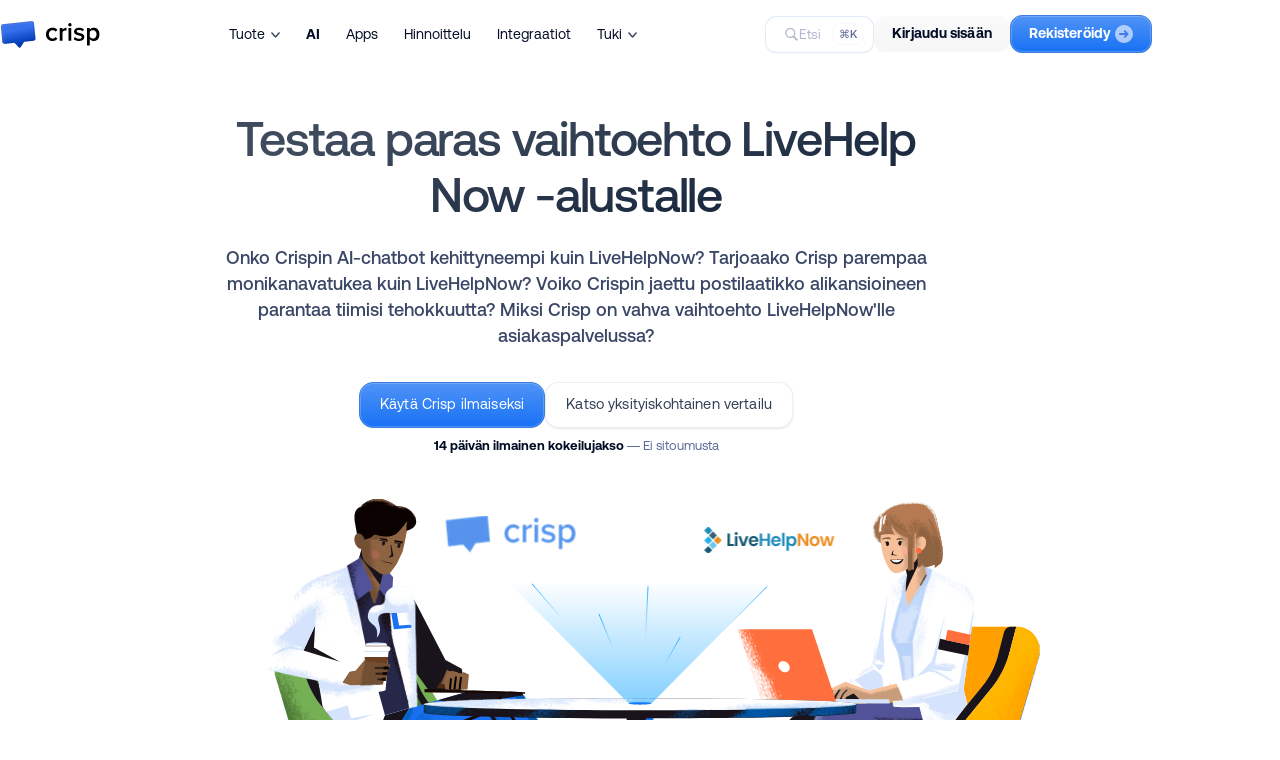

--- FILE ---
content_type: text/html;charset=utf-8
request_url: https://crisp.chat/fi/alternatives/livehelpnow/
body_size: 66712
content:
<!DOCTYPE html><html  dir="ltr" lang="fi"><head><meta charset="utf-8"><meta name="viewport" content="width=device-width, initial-scale=1"><title>Etsitkö nyt vaihtoehtoa Livehelp-alustalle? Kokeile Crisp - #1 asiakaspalvelualusta pk-yrityksille - Crisp</title><style> </style><style>@font-face{font-display:swap;font-family:Crisp Aeonik Pro Light;font-style:normal;font-weight:lighter;src:url(/_crisp/aeonikpro_light.CxN-CIEw.woff2) format("woff2")}@font-face{font-display:swap;font-family:Crisp Aeonik Pro Regular;font-style:normal;font-weight:400;src:url(/_crisp/aeonikpro_regular.CVLfaHXd.woff2) format("woff2")}@font-face{font-display:swap;font-family:Crisp Aeonik Pro Medium;font-style:normal;font-weight:400;src:url(/_crisp/aeonikpro_medium.NR6ee-b1.woff2) format("woff2")}@font-face{font-display:swap;font-family:Crisp Aeonik Pro Bold;font-style:normal;font-weight:700;src:url(/_crisp/aeonikpro_bold.DiukxAac.woff2) format("woff2")}@font-face{font-display:block;font-family:Crisp Inter Medium;font-style:normal;font-weight:400;src:url(/_crisp/inter_medium.DrI0ki-f.woff2) format("woff2")}@font-face{font-display:block;font-family:Crisp Inter Bold;font-style:normal;font-weight:700;src:url(/_crisp/inter_bold.CTICzzeq.woff2) format("woff2")}.font-sans-light{font-family:Crisp Aeonik Pro Light,sans-serif}.font-sans-regular{font-family:Crisp Aeonik Pro Regular,sans-serif}.font-sans-medium{font-family:Crisp Aeonik Pro Medium,sans-serif}.font-sans-bold{font-family:Crisp Aeonik Pro Bold,sans-serif}.font-title-medium{font-family:Crisp Inter Medium,sans-serif}.font-title-bold{font-family:Crisp Inter Bold,sans-serif}.animated{--animation-duration:.25s;animation-duration:var(--animation-duration);animation-fill-mode:both}.animated--infinite{animation-iteration-count:infinite}.animated--superfast{--animation-duration:.15s}.animated--fast{--animation-duration:.5s}.animated--semislow{--animation-duration:1s}.animated--slow{--animation-duration:1.5s}.animated--delayed{animation-delay:var(--animation-duration)}.animated--bounce-in,.animated--bounce-out,.animated--flip-out-x,.animated--flip-out-y{animation-duration:.75s}.animated--fade-in-up{animation-name:fadeInUp}.animated--fade-out-up{animation-name:fadeOutUp}.animated--fade-in-left{animation-name:fadeInLeft}.animated--fade-out-left{animation-name:fadeOutLeft}.animated--fade-in-right{animation-name:fadeInRight}.animated--fade-out-right{animation-name:fadeOutRight}.animated--fade-in-down{animation-name:fadeInDown}.animated--fade-out-down{animation-name:fadeOutDown}.animated--fade-in-up-small{animation-name:fadeInUpSmall}.animated--fade-in-down-small{animation-name:fadeInDownSmall}.animated--fade-in-down-tiny{animation-name:fadeInDownTiny}.animated--fade-out-down-small{animation-name:fadeOutDownSmall}.animated--fade-in{animation-name:fadeIn}.animated--fade-out{animation-name:fadeOut}.animated--zoom-in{animation-name:zoomIn}.animated--bounce-in{animation-name:bounceIn}@keyframes fadeInUp{0%{opacity:0;transform:translate3d(0,25px,0)}to{opacity:1;transform:translateZ(0)}}@keyframes fadeOutUp{0%{opacity:1;transform:translateZ(0)}to{opacity:0;transform:translate3d(0,25px,0)}}@keyframes fadeInLeft{0%{opacity:0;transform:translate3d(-25px,0,0)}to{opacity:1;transform:none}}@keyframes fadeOutLeft{0%{opacity:1;transform:translateZ(0)}to{opacity:0;transform:translate3d(-25px,0,0)}}@keyframes fadeInRight{0%{opacity:0;transform:translate3d(25px,0,0)}to{opacity:1;transform:none}}@keyframes fadeOutRight{0%{opacity:1;transform:translateZ(0)}to{opacity:0;transform:translate3d(25px,0,0)}}@keyframes fadeInDown{0%{opacity:0;transform:translate3d(0,-25px,0)}to{opacity:1;transform:translateZ(0)}}@keyframes fadeOutDown{0%{opacity:1;transform:translateZ(0)}to{opacity:0;transform:translate3d(0,-25px,0)}}@keyframes fadeInUpSmall{0%{opacity:0;transform:translate3d(0,6px,0)}to{opacity:1;transform:none}}@keyframes fadeInDownSmall{0%{opacity:0;transform:translate3d(0,-6px,0)}to{opacity:1;transform:none}}@keyframes fadeInDownTiny{0%{opacity:0;transform:translate3d(0,-2px,0)}to{opacity:1;transform:none}}@keyframes fadeOutDownSmall{0%{opacity:0;transform:translate3d(0,-6px,0)}to{opacity:1;transform:none}}@keyframes fadeIn{0%{opacity:0}to{opacity:1}}@keyframes fadeOut{0%{opacity:1}to{opacity:0}}@keyframes zoomIn{0%{opacity:0;transform:scale3d(.3,.3,.3)}50%{opacity:1}}@keyframes bounceIn{0%,20%,40%,60%,80%,to{animation-timing-function:cubic-bezier(.215,.61,.355,1)}0%{opacity:0;transform:scale3d(.3,.3,.3)}20%{transform:scale3d(1.1,1.1,1.1)}40%{transform:scale3d(.9,.9,.9)}60%{opacity:1;transform:scale3d(1.03,1.03,1.03)}80%{transform:scale3d(.97,.97,.97)}to{opacity:1;transform:scaleX(1)}}.fade-enter-active,.fade-leave-active{transition:opacity .5s ease}.fade-enter-from,.fade-leave-to{opacity:0}body{color:#242f47;font-family:Crisp Aeonik Pro Regular,sans-serif;font-size:16px}*{font-weight:400!important;margin:0;padding:0;-webkit-font-smoothing:subpixel-antialiased;-moz-osx-font-smoothing:auto}input,textarea{background:#f8f8fc;border:1px solid #555b61;border-radius:1px;color:#030d26;letter-spacing:.5px;outline-style:none;width:440px}input:focus,textarea:focus{border-color:#030d26}input[data-error=true],textarea[data-error=true]{border-color:#d41e1e}button:disabled,input:disabled,textarea:disabled{opacity:.5}input{font-size:16.2px;height:46px;line-height:44px;text-align:center}input:placeholder{color:#a1a1a1}input:-moz-placeholder,input::-moz-placeholder{color:#a1a1a1}input:-ms-input-placeholder{color:#a1a1a1}input::-webkit-input-placeholder{color:#a1a1a1}input[type=search]::-webkit-search-cancel-button,input[type=search]::-webkit-search-decoration{-webkit-appearance:none;appearance:none}textarea{font-size:13.5px;line-height:22px;padding:10px 16px;text-align:left}textarea:placeholder{color:#a1a1a1}textarea:-moz-placeholder,textarea::-moz-placeholder{color:#a1a1a1}textarea:-ms-input-placeholder{color:#a1a1a1}textarea::-webkit-input-placeholder{color:#a1a1a1}a,button{outline:0 none;transition:all .15s ease-in-out;transition-property:background,border,color}a{text-decoration:none}a,a:hover{cursor:pointer}a[data-disabled=true]{opacity:.25}a[data-disabled=true],a[data-disabled=true]:hover{cursor:not-allowed}ul{list-style-type:none}.link-obf{text-decoration:none}.link-obf,.link-obf:hover{cursor:pointer}.link-obf>*{pointer-events:none}::-moz-selection{background:#e8f1fe;color:inherit}::selection{background:#e8f1fe;color:inherit}html.dialog-open body{overflow:hidden}.wow{visibility:hidden}.hidden{display:none!important}.clear{clear:both!important;display:block!important}.dashed{border-bottom:1px dashed #ccc}.space{float:left;margin-inline-start:0}.noselect{-webkit-user-select:none;-moz-user-select:none;user-select:none}.lazy{background-image:none!important}.ellipsis{overflow:hidden!important;text-overflow:ellipsis!important;white-space:nowrap!important}svg.nuxt-icon{height:unset;margin-bottom:0;width:unset}@media(max-width:880px){body .crisp-client #crisp-chatbox-button{bottom:60px!important}body .crisp-client #crisp-chatbox-button>span>span,body .crisp-client #crisp-chatbox-chat{bottom:136px!important}body:has(.page-header--dropdown) .crisp-client #crisp-chatbox-button{bottom:110px!important}body:has(.page-header--dropdown) .crisp-client #crisp-chatbox-button>span>span{bottom:176px!important}body:has(.page-header--dropdown) .crisp-client #crisp-chatbox-chat{bottom:176px!important}}</style><style>.dev-current-breakpoint{background:#000;border:1px solid #fff;bottom:-2px;color:#fff;font-family:monospace;font-size:10px;left:-2px;padding:4px;position:fixed;z-index:9999}.dev-current-breakpoint .dev-current-breakpoint__size{display:none}.dev-current-breakpoint .dev-current-breakpoint__size--max{display:inline}@media(max-width:1280px){.dev-current-breakpoint .dev-current-breakpoint__size{display:none}.dev-current-breakpoint .dev-current-breakpoint__size--large{display:inline}}@media(max-width:1080px){.dev-current-breakpoint .dev-current-breakpoint__size{display:none}.dev-current-breakpoint .dev-current-breakpoint__size--medium{display:inline}}@media(max-width:880px){.dev-current-breakpoint .dev-current-breakpoint__size{display:none}.dev-current-breakpoint .dev-current-breakpoint__size--small{display:inline}}@media(max-width:640px){.dev-current-breakpoint .dev-current-breakpoint__size{display:none}.dev-current-breakpoint .dev-current-breakpoint__size--tiny{display:inline}}@media(max-width:540px){.dev-current-breakpoint .dev-current-breakpoint__size{display:none}.dev-current-breakpoint .dev-current-breakpoint__size--lilliput{display:inline}}</style><style>.error .error__illustration{color:#030d26;display:block;height:auto;margin:0 auto;max-width:120px;width:100%}.error .error__main{margin-top:48px}</style><style>.page-container{overflow-x:clip;position:relative}</style><style>.is-hidden{display:none!important}.page-header .page-header__bar,.page-header .page-header__dropdown,.page-header .page-header__ghost{border-bottom:1px solid transparent}.page-header .page-header__bar,.page-header .page-header__ghost{height:68px}.page-header .page-header__container{left:0;position:fixed;right:0;top:0;transition:top .2s ease-in-out;z-index:100}.page-header .page-header__bar{align-items:center;display:flex;position:relative;transition:all .2s linear;transition-property:background-color;z-index:2}.page-header .page-header__sub-bar{-webkit-backdrop-filter:blur(6px) saturate(160%) contrast(45%) brightness(140%);backdrop-filter:blur(6px) saturate(160%) contrast(45%) brightness(140%);background-color:#fffffff0;display:flex;flex-direction:column;max-width:100%;transform:translateZ(0);width:100%}.page-header .page-header__sub-bar .page-header__menu{display:none;height:50px}.page-header .page-header__inner{align-items:center;display:flex;justify-content:center}.page-header .page-header__middle,.page-header .page-header__right{align-items:center;display:flex;flex:0 1 auto}.page-header .page-header__left,.page-header .page-header__right{flex:0 0 auto}.page-header .page-header__left{display:flex}.page-header .page-header__middle{flex:1;padding-inline:42px}.page-header .page-header__right{gap:26px}.page-header .page-header__homepage{padding-block:8px}.page-header .page-header__homepage .page-header__logo{transition:transform .1s ease-in-out}.page-header .page-header__homepage:hover .page-header__logo{-webkit-mask-image:linear-gradient(hsla(0,0%,100%,.85),hsla(0,0%,100%,.85));mask-image:linear-gradient(#ffffffd9,#ffffffd9)}.page-header .page-header__homepage:active .page-header__logo{transform:scale(.97)}.page-header .page-header__menu{display:flex;font-size:14px;-webkit-user-select:none;-moz-user-select:none;user-select:none}.page-header .page-header__menu .page-header__menu-item,.page-header .page-header__menu .page-header__menu-item:last-child{margin-inline-end:0}.page-header .page-header__menu .page-header__menu-item .page-header__menu-link{align-items:center;border-radius:10px;color:#030d26;display:flex;padding:10px 13px;position:relative;transition:all .1s linear;transition-property:background-color,color}.page-header .page-header__menu .page-header__menu-item .page-header__menu-link:hover{background-color:#7d89b01f}.page-header .page-header__menu .page-header__menu-item .page-header__menu-link:active{background-color:#7d89b02e}.page-header .page-header__menu .page-header__menu-item .page-header__menu-link--dropdown,.page-header .page-header__menu .page-header__menu-item .page-header__menu-link--target{cursor:pointer}.page-header .page-header__menu .page-header__menu-item .page-header__menu-link .page-header__menu-arrow{color:transparent;margin-inline-start:6px;margin-bottom:-2px;transition:opacity .1s linear;width:9px}.page-header .page-header__menu .page-header__menu-item--deployed .page-header__menu-link,.page-header .page-header__menu .page-header__menu-item--deployed .page-header__menu-link:active,.page-header .page-header__menu .page-header__menu-item--deployed .page-header__menu-link:hover{background-color:#7d89b01f;color:#1972f5}.page-header .page-header__menu .page-header__menu-item--deployed .page-header__menu-link .page-header__menu-arrow{opacity:.4}.page-header .page-header__search{align-items:center;-webkit-backdrop-filter:blur(6px);backdrop-filter:blur(6px);background-color:#fff9;border:1px solid rgba(203,219,244,.55);border-radius:11px;box-shadow:0 1px 2px #00000008;box-sizing:border-box;color:#7d89b0;cursor:pointer;display:none;font-size:13.5px;gap:9px;line-height:34px;outline:0 solid transparent;padding:0 26px 1px 18px;-webkit-user-select:none;-moz-user-select:none;user-select:none}.page-header .page-header__search:active,.page-header .page-header__search:hover{border-color:#1972f5b3}.page-header .page-header__search:hover{background-color:#fffc;color:#404968;outline-color:#1972f526;outline-width:2.5px}.page-header .page-header__search:active{background-color:#ffffffa6;color:#5d6b98;outline-color:#1972f51a;outline-width:1px}.page-header .page-header__search--unavailable{color:#7d89b099;pointer-events:none}.page-header .page-header__search--unavailable .page-header__search-icon{opacity:.6}.page-header .page-header__search--revealed{display:flex}.page-header .page-header__search,.page-header .page-header__search .page-header__search-hotkey{transition:all .2s linear;transition-property:background-color,border,outline,color,box-shadow}.page-header .page-header__search .page-header__search-icon{margin-bottom:-1px}.page-header .page-header__search .page-header__search-label{display:none}.page-header .page-header__search .page-header__search-label--large{display:block}.page-header .page-header__search .page-header__search-hotkey{background-color:#fff;border:1px solid #f8f8fc;border-radius:6px;color:#5d6b98;font-size:11px;line-height:20px;margin-left:12px;margin-right:-16px;padding:0 5px}.page-header .page-header__actions{align-items:center;-moz-column-gap:7px;column-gap:7px;display:flex}.page-header .page-header__actions>*{flex:0 0 auto}.page-header .page-header__actions>:last-child{margin-inline-end:0}.page-header .page-header__actions .page-header__action--hide-small{display:none}.page-header .page-header__actions .page-header__action--signup img{margin-inline:14px -4px}.page-header .page-header__explainer{border-top:1px solid rgba(220,223,234,.6)}.page-header--floating .page-header__bar{-webkit-backdrop-filter:blur(6px) saturate(160%) contrast(45%) brightness(140%);backdrop-filter:blur(6px) saturate(160%) contrast(45%) brightness(140%);background-color:#fffffff0;border-color:#dcdfea99;transform:translateZ(0)}.page-header--floating.page-header--dropdown .page-header__bar,.page-header--floating.page-header--dropdown .page-header__dropdown{border-color:#dcdfea99;transition:none}.page-header--dropdown-sticky .page-header__ghost{height:119px}.page-header:not(.page-header--embedded) .page-header__bar{border-color:#dcdfea99}body:has(.page-progress--visible) .page-header .page-header__container{top:-200px}@media(max-width:1320px){.page-header .page-header__search{min-width:unset}.page-header .page-header__search .page-header__search-label--large{display:none}.page-header .page-header__search .page-header__search-label--small{display:block}}@media(max-width:1280px){.page-header .page-header__search{display:flex}.page-header .page-header__middle{justify-content:center}}@media(max-width:1080px){.page-header .page-header__menu .page-header__menu-item{margin-inline-end:0}.page-header .page-header__menu .page-header__menu-item--hide-medium{display:none}.page-header .page-header__search{background-color:#ffffffbf;height:34px;justify-content:center;padding:0;width:34px}.page-header .page-header__search .page-header__search-icon{margin-bottom:0;margin-left:-1px}.page-header .page-header__search .page-header__search-hotkey,.page-header .page-header__search .page-header__search-label{display:none}.page-header .page-header__middle{padding-inline:20px}.page-header .page-header__right{gap:18px}}@media(max-width:880px){.page-header .page-header__inner{justify-content:space-between}.page-header .page-header__middle{display:none}.page-header .page-header__sub-bar{bottom:0;flex-direction:column-reverse;position:fixed}.page-header .page-header__sub-bar .page-header__menu{align-items:center;border-top:1px solid rgba(220,223,234,.6);display:flex;justify-content:center}.page-header .page-header__sub-bar .page-header__menu-arrow{transform:rotate(180deg)}.page-header .page-header__bar{transition:top .2s ease-in-out!important}.page-header .page-header__dropdown{border-bottom-color:transparent!important}.page-header .page-header__explainer{display:none!important}.page-header .page-header__actions .page-header__action--hide-small{display:none}body:has(.page-progress--visible) .page-header .page-header__container{top:unset}body:has(.page-progress--visible) .page-header .page-header__bar{top:-100px}}@media(max-width:640px){.page-header .page-header__menu .page-header__menu-item--hide-tiny{display:none}.page-header .page-header__right{gap:14px}}@media(max-width:540px){.page-header .page-header__middle{justify-content:flex-end}.page-header .page-header__actions .page-header__tooltip--hide-lilliput{display:none}.page-header .page-header__menu{font-size:13px}.page-header .page-header__menu .page-header__menu-item--hide-lilliput{display:none}}</style><style>.page-wrapper{margin-inline:auto}.page-wrapper--blocks{position:relative}.page-wrapper--blocks>*{margin-bottom:44px}.page-wrapper--regular{max-width:1360px;width:calc(100% - 256px)}.page-wrapper--wide{max-width:1800px;width:calc(100% - 80px)}.page-wrapper--wide .page-wrapper--regular{width:calc(100% - 176px)}@media(max-width:1280px){.page-wrapper--regular{width:calc(100% - 128px)}.page-wrapper--wide,.page-wrapper .page-wrapper--regular{width:calc(100% - 64px)}}@media(max-width:1080px){.page-wrapper--regular{width:calc(100% - 84px)}.page-wrapper--wide{width:calc(100% - 52px)}.page-wrapper .page-wrapper--regular{width:calc(100% - 32px)}}@media(max-width:880px){.page-wrapper--regular{width:calc(100% - 48px)}.page-wrapper--wide{width:calc(100% - 40px)}.page-wrapper .page-wrapper--regular{width:calc(100% - 8px)}}@media(max-width:640px){.page-wrapper--regular{width:calc(100% - 40px)}.page-wrapper--wide{width:calc(100% - 28px)}.page-wrapper .page-wrapper--regular{width:calc(100% - 12px)}}@media(max-width:540px){.page-wrapper--regular{width:calc(100% - 32px)}.page-wrapper--wide,.page-wrapper .page-wrapper--regular{width:calc(100% - 16px)}}</style><style>.common-logo{background-position:0;background-repeat:no-repeat;background-size:contain;display:block}.common-logo--default.common-logo--logo{background-image:url(/_crisp/logo_default.CAcEYNWF.svg?data)}.common-logo--default.common-logo--icon{background-image:url("data:image/svg+xml;charset=utf-8,%3Csvg xmlns='http://www.w3.org/2000/svg' xmlns:xlink='http://www.w3.org/1999/xlink' width='48' height='38' viewBox='0 0 48 38'%3E%3Cdefs%3E%3Cpath id='a' d='M0 0h1600v13740H0z'/%3E%3Cpath id='b' d='M0 0h47.602v36.78H0z'/%3E%3Cpath id='d' d='m45.337 2.77.003.024 2.166 20.878a3 3 0 0 1-2.647 3.29l-12.926 1.46-4.767 7.554a1.5 1.5 0 0 1-2.342.248l-6.16-6.304-13.17 1.489a3 3 0 0 1-3.322-2.685L.094 7.786a3 3 0 0 1 2.653-3.278L42.023.122a3 3 0 0 1 3.314 2.649'/%3E%3ClinearGradient id='c' x1='60.317%25' x2='45.545%25' y1='83.851%25' y2='31.557%25'%3E%3Cstop offset='0%25' stop-color='%23003ab8'/%3E%3Cstop offset='100%25' stop-color='%233770ec'/%3E%3C/linearGradient%3E%3Cfilter id='e' width='111.6%25' height='115%25' x='-5.8%25' y='-7.5%25' filterUnits='objectBoundingBox'%3E%3CfeMorphology in='SourceAlpha' radius='1.5' result='shadowSpreadInner1'/%3E%3CfeGaussianBlur in='shadowSpreadInner1' result='shadowBlurInner1' stdDeviation='1.5'/%3E%3CfeOffset dx='1' dy='1' in='shadowBlurInner1' result='shadowOffsetInner1'/%3E%3CfeComposite in='shadowOffsetInner1' in2='SourceAlpha' k2='-1' k3='1' operator='arithmetic' result='shadowInnerInner1'/%3E%3CfeColorMatrix in='shadowInnerInner1' values='0 0 0 0 1 0 0 0 0 1 0 0 0 0 1 0 0 0 0.156523164 0'/%3E%3C/filter%3E%3C/defs%3E%3Cg fill='none' fill-rule='evenodd' transform='translate(-120 -12495)'%3E%3Cuse xlink:href='%23a' fill='%23fff'/%3E%3Cg transform='rotate(.25 -2863735.564 33768.215)'%3E%3Cuse xlink:href='%23d' fill='url(%23c)'/%3E%3Cuse xlink:href='%23d' fill='%23000' filter='url(%23e)'/%3E%3Cpath stroke='%23000' stroke-linejoin='square' stroke-opacity='.146' d='M42.078.619a2.5 2.5 0 0 1 1.839.532c.5.399.847.99.923 1.671l2.169 20.902c.07.682-.14 1.33-.54 1.825-.398.496-.985.84-1.666.917l-13.165 1.486-4.895 7.758a.997.997 0 0 1-1.335.338l-6.558-6.652-13.412 1.516a2.5 2.5 0 0 1-1.839-.529 2.5 2.5 0 0 1-.925-1.668L.592 7.736a2.5 2.5 0 0 1 .544-1.82c.4-.493.986-.835 1.666-.911Z'/%3E%3C/g%3E%3C/g%3E%3C/svg%3E")}.common-logo--black.common-logo--logo{background-image:url("data:image/svg+xml;charset=utf-8,%3Csvg xmlns='http://www.w3.org/2000/svg' width='136' height='37' viewBox='0 0 136 37'%3E%3Cpath d='M71.47 27.432c3.384 0 5.436-1.44 6.66-3.096l-2.484-2.304c-.972 1.332-2.304 2.052-3.996 2.052-3.168 0-5.256-2.412-5.256-5.796s2.088-5.76 5.256-5.76q2.538 0 3.996 2.052l2.484-2.304c-1.224-1.656-3.276-3.096-6.66-3.096-5.292 0-9 3.852-9 9.108 0 5.292 3.708 9.144 9 9.144M84.984 27V15.156c.756-1.224 2.88-2.304 4.464-2.304q.702 0 1.188.108V9.216c-2.268 0-4.356 1.296-5.652 2.952V9.612h-3.78V27zM95.33 7.488c1.295 0 2.34-1.044 2.34-2.34s-1.045-2.34-2.34-2.34c-1.26 0-2.34 1.044-2.34 2.34s1.08 2.34 2.34 2.34M97.236 27V9.612h-3.78V27zM107.835 27.432c4.68 0 7.236-2.34 7.236-5.4 0-6.912-10.512-4.608-10.512-7.704 0-1.224 1.26-2.124 3.24-2.124 2.16 0 4.104.9 5.148 2.088l1.584-2.664c-1.584-1.404-3.816-2.448-6.768-2.448-4.392 0-6.84 2.448-6.84 5.292 0 6.66 10.512 4.212 10.512 7.632 0 1.368-1.152 2.34-3.42 2.34s-4.68-1.188-5.904-2.448l-1.728 2.736c1.8 1.764 4.5 2.7 7.452 2.7M128.009 27.432c4.5 0 7.704-3.42 7.704-9.144s-3.204-9.108-7.704-9.108c-2.268 0-4.284 1.08-5.58 2.808V9.612h-3.78v24.012h3.78v-9.036c1.404 1.872 3.384 2.844 5.58 2.844m-1.116-3.348c-1.764 0-3.636-1.08-4.464-2.34v-6.876c.828-1.296 2.7-2.34 4.464-2.34 2.988 0 4.896 2.412 4.896 5.76 0 3.384-1.908 5.796-4.896 5.796M46.007 2.865l.003.023 2.074 20.888a3 3 0 0 1-2.661 3.279L32.49 28.458l-4.8 7.533a1.5 1.5 0 0 1-2.343.238l-6.132-6.331L6.04 31.329a3 3 0 0 1-3.31-2.7L.742 7.683a3 3 0 0 1 2.666-3.266L42.704.202a3 3 0 0 1 3.303 2.663'/%3E%3C/svg%3E")}.common-logo--black.common-logo--icon{background-image:url("data:image/svg+xml;charset=utf-8,%3Csvg xmlns='http://www.w3.org/2000/svg' xmlns:xlink='http://www.w3.org/1999/xlink' width='48' height='38' viewBox='0 0 48 38'%3E%3Cdefs%3E%3Cpath id='a' d='M0 0h1600v13740H0z'/%3E%3Cpath id='b' d='M0 0h47.602v36.78H0z'/%3E%3C/defs%3E%3Cg fill='none' fill-rule='evenodd' transform='translate(-120 -12495)'%3E%3Cuse xlink:href='%23a' fill='%23fff'/%3E%3Cpath fill='%23000' d='m165.405 12498.654.003.023 2.075 20.888a3 3 0 0 1-2.662 3.279l-12.932 1.403-4.8 7.533a1.5 1.5 0 0 1-2.343.238l-6.132-6.331-13.176 1.431a3 3 0 0 1-3.31-2.7l-1.987-20.947a3 3 0 0 1 2.667-3.266l39.295-4.214a3 3 0 0 1 3.302 2.663'/%3E%3C/g%3E%3C/svg%3E")}.common-logo--small{height:26px}.common-logo--small.common-logo--logo{width:87px}.common-logo--small.common-logo--icon{width:33px}.common-logo--medium{height:30px}.common-logo--medium.common-logo--logo{width:100px}.common-logo--medium.common-logo--icon{width:38px}.common-logo--large{height:36px}.common-logo--large.common-logo--logo{width:120px}.common-logo--large.common-logo--icon{width:46px}</style><style>.nuxt-icon{height:1em;margin-bottom:.125em;vertical-align:middle;width:1em}.nuxt-icon--fill,.nuxt-icon--fill *{fill:currentColor}</style><style>.common-icon{-o-object-fit:contain;object-fit:contain}.common-icon--block{display:block}.common-icon--grayscaled{filter:grayscale(100%)}</style><style>.common-tooltip{--tooltip-x-offset:0%;cursor:context-menu;display:inline-block;position:relative}.common-tooltip .common-tooltip__overlay{cursor:default;display:block;font-weight:400;line-height:17px;opacity:0;position:absolute;transition:all .15s linear;transition-property:opacity,transform;-webkit-user-select:none;-moz-user-select:none;user-select:none;visibility:hidden;z-index:1000}.common-tooltip .common-tooltip__value{-webkit-backdrop-filter:blur(4px);backdrop-filter:blur(4px);background-color:#ffffffe6;border:1px solid rgba(220,223,234,.6);border-radius:10px;box-shadow:0 3px 6px #1018280d;display:inline-block;font-size:12px;letter-spacing:.15px;max-width:min(300px,80vw);padding:7px 12px 8px;text-align:center;-webkit-user-select:none;-moz-user-select:none;user-select:none;width:-moz-max-content;width:max-content}.common-tooltip .common-tooltip__value,.common-tooltip .common-tooltip__value a{color:#344055}.common-tooltip .common-tooltip__value a{text-decoration:underline}.common-tooltip .common-tooltip__wrapped{display:inline-block}.common-tooltip--top .common-tooltip__overlay{bottom:100%;padding-bottom:7px;transform:translateY(-2px) translate(var(--tooltip-x-offset))}.common-tooltip--bottom .common-tooltip__overlay{padding-top:7px;top:100%;transform:translateY(2px) translate(var(--tooltip-x-offset))}.common-tooltip--left .common-tooltip__overlay{text-align:left}.common-tooltip--center{--tooltip-x-offset:-50%}.common-tooltip--center .common-tooltip__overlay{left:50%;text-align:center}.common-tooltip--center .common-tooltip__overlay .common-tooltip__value{bottom:100%;left:50%;position:absolute;transform:translate(-50%)}.common-tooltip--right .common-tooltip__overlay{right:-8px;text-align:right}.common-tooltip--block{display:block}.common-tooltip--auto-width .common-tooltip__overlay{width:100%}.common-tooltip--visible .common-tooltip__overlay{opacity:1;visibility:visible}.common-tooltip--visible.common-tooltip--bottom .common-tooltip__overlay,.common-tooltip--visible.common-tooltip--top .common-tooltip__overlay{transform:translateY(0) translate(var(--tooltip-x-offset))}</style><style>.common-button{align-items:center;border:1px solid transparent;cursor:pointer;display:inline-flex;justify-content:center;transition:all .1s linear;transition-property:border-color,transform;-webkit-user-select:none;-moz-user-select:none;user-select:none}.common-button:active{transform:translateY(1px)}.common-button .common-button__icon{fill:currentcolor}.common-button .common-button__icon--left{margin-inline-end:6px}.common-button .common-button__icon--right{margin-inline-start:4px}.common-button .common-button__label{font-style:normal}.common-button--disabled{opacity:.5;pointer-events:none}.common-button--small{border-radius:12px;padding:6px 18px}.common-button--small .common-button__label{font-size:14px;letter-spacing:.1px;line-height:26px;margin-top:-2px}.common-button--small.common-button--roundish{border-radius:20px}.common-button--medium{border-radius:14px;padding:10px 20px}.common-button--medium .common-button__label{font-size:14.5px;letter-spacing:.15px;line-height:27px;margin-top:-3px}.common-button--medium.common-button--roundish{border-radius:30px}.common-button--large{border-radius:16px;padding:12px 22px}.common-button--large .common-button__label{font-size:20px;letter-spacing:.2px;line-height:28px;margin-top:-4px}.common-button--large.common-button--roundish{border-radius:40px}.common-button--black{border-color:#030d26}.common-button--black:hover{border-color:#4a5164}.common-button--blue{border-color:#3d7fde}.common-button--blue:hover{border-color:#1d58ac}.common-button--purple{border-color:#8949f3}.common-button--purple:hover{border-color:#5b0fdb}.common-button--white{border-color:#12376914}.common-button--white:hover{border-color:#12376930}.common-button--orange{border-color:#ff602a}.common-button--orange:hover{border-color:#d73700}.common-button--teal{border-color:#1c717c}.common-button--teal:hover{border-color:#0d353a}.common-button--dark-grey{border-color:#030d26}.common-button--dark-grey:hover{border-color:#4a5164}.common-button--black{background:linear-gradient(180deg,#ffffff29,#fff0),#030d26;box-shadow:inset 0 0 0 1px #030d26;color:#fff}.common-button--grey{-webkit-backdrop-filter:blur(7px);backdrop-filter:blur(7px);background:linear-gradient(180deg,#00000005,#0000000a);border:0;color:#030d26}.common-button--grey:active,.common-button--grey:hover{background:linear-gradient(180deg,#00000008,#0000000f)}.common-button--dark-grey{background:linear-gradient(180deg,#ffffff29,#fff0),#212121;box-shadow:inset 0 0 0 1px #212121;color:#fff}.common-button--blue{background:linear-gradient(180deg,#ffffff3d,#fff0),#1972f5;box-shadow:inset 0 0 0 1px #fff3;color:#fff}.common-button--teal{background:linear-gradient(180deg,#ffffff24,#fff0),#20808d;border-color:#20808d}.common-button--orange,.common-button--teal{box-shadow:inset 0 0 0 1px #ffffff1a;color:#fff}.common-button--orange{background:linear-gradient(180deg,#ffffff24,#fff0),#ff8258;border-color:#ff6f3e}.common-button--green{background:linear-gradient(180deg,#ffffff24,#fff0),#6bba4e;border-color:#5fac43}.common-button--green,.common-button--purple{box-shadow:inset 0 0 0 1px #ffffff1a;color:#fff}.common-button--purple{background:linear-gradient(180deg,#ffffff2e,#fff0),#955cf4}.common-button--white{background:#fff;box-shadow:0 1px 2px #2a3b511f;color:#344054}.common-button--white:active{box-shadow:0 1px 1px #2a3b511a}.common-button--white-blue{background:#fff;border:1px solid rgba(25,114,245,.3);box-shadow:0 1px 2px #2a3b511f;color:#1972f5e6;transition:all .1s linear}.common-button--white-blue:active,.common-button--white-blue:hover{border:1px solid rgba(25,114,245,.6);box-shadow:0 1px 1px #2a3b511a;color:#1972f5}.common-button--white-green{background:#fff;border:1px solid rgba(95,172,67,.3);box-shadow:0 1px 2px #2a3b511f;color:#5fac43e6;transition:all .1s linear}.common-button--white-green:active,.common-button--white-green:hover{border:1px solid rgba(95,172,67,.6);box-shadow:0 1px 1px #2a3b511a;color:#5fac43}.common-button--white-orange{background:#fff;border:1px solid rgba(255,111,62,.3);box-shadow:0 1px 2px #2a3b511f;color:#ff6f3ee6;transition:all .1s linear}.common-button--white-orange:active,.common-button--white-orange:hover{border:1px solid rgba(255,111,62,.6);box-shadow:0 1px 1px #2a3b511a;color:#ff6f3e}</style><style>.page-header-dropdown .page-header-dropdown__wrapper{display:flex;inset-inline:0;margin:0;max-width:100%;overflow-x:auto;overflow-y:hidden;padding:0;position:relative;scrollbar-width:none;width:100%}.page-header-dropdown .page-header-dropdown__wrapper--scrollable-left{-webkit-mask-image:linear-gradient(90deg,transparent,transparent 38px,#000 56px,#000);mask-image:linear-gradient(90deg,transparent,transparent 38px,#000 56px,#000)}.page-header-dropdown .page-header-dropdown__wrapper--scrollable-right{-webkit-mask-image:linear-gradient(270deg,transparent,transparent 38px,#000 56px,#000);mask-image:linear-gradient(270deg,transparent,transparent 38px,#000 56px,#000)}.page-header-dropdown .page-header-dropdown__wrapper--scrollable-both{-webkit-mask-image:linear-gradient(270deg,transparent,transparent 38px,#000 56px,#000,#000 calc(100% - 56px),transparent calc(100% - 38px),transparent);mask-image:linear-gradient(270deg,transparent,transparent 38px,#000 56px,#000,#000 calc(100% - 56px),transparent calc(100% - 38px),transparent)}.page-header-dropdown .page-header-dropdown__menu,.page-header-dropdown .page-header-dropdown__wrapper{flex:1}.page-header-dropdown .page-header-dropdown__scroll-icon{align-items:center;display:flex;height:48px;justify-content:center;pointer-events:none;position:absolute;top:0;width:48px;z-index:2}.page-header-dropdown .page-header-dropdown__scroll-icon--left{left:0}.page-header-dropdown .page-header-dropdown__scroll-icon--right{right:0}.page-header-dropdown .page-header-dropdown__menu{display:flex;justify-content:center}.page-header-dropdown .page-header-dropdown__menu .page-header-dropdown__item{display:flex;flex-direction:column;padding:6px 4px;position:relative}.page-header-dropdown .page-header-dropdown__menu .page-header-dropdown__item .page-header-dropdown__link{align-items:center;display:flex;justify-content:center;padding:6px 12px;white-space:nowrap}.page-header-dropdown .page-header-dropdown__menu .page-header-dropdown__item .page-header-dropdown__link--hovered .page-header-dropdown__title,.page-header-dropdown .page-header-dropdown__menu .page-header-dropdown__item .page-header-dropdown__link:hover .page-header-dropdown__title{color:#1972f5}.page-header-dropdown .page-header-dropdown__menu .page-header-dropdown__item .page-header-dropdown__link>*{display:block}.page-header-dropdown .page-header-dropdown__menu .page-header-dropdown__item .page-header-dropdown__link .page-header-dropdown__icon{color:#1972f5;margin-top:-2px;margin-inline:-3px 6px}.page-header-dropdown .page-header-dropdown__menu .page-header-dropdown__item .page-header-dropdown__link .page-header-dropdown__title{font-size:14px;line-height:24px;margin-top:-2px}.page-header-dropdown .page-header-dropdown__menu .page-header-dropdown__item:after{background-color:#1972f5;content:"";height:0;inset-inline:0;bottom:-1px;position:absolute;transition:height .1s linear;z-index:3}.page-header-dropdown .page-header-dropdown__menu .page-header-dropdown__item--active:after{height:4px}@media(max-width:1280px){.page-header-dropdown .page-header-dropdown__menu{justify-content:center}.page-header-dropdown .page-header-dropdown__menu .page-header-dropdown__item{flex:0}}@media(max-width:1080px){.page-header-dropdown .page-header-dropdown__wrapper{padding:0;width:100%}.page-header-dropdown .page-header-dropdown__menu .page-header-dropdown__item{padding:6px 2px}.page-header-dropdown .page-header-dropdown__menu .page-header-dropdown__item .page-header-dropdown__link{padding:6px 8px}.page-header-dropdown .page-header-dropdown__menu .page-header-dropdown__item .page-header-dropdown__link .page-header-dropdown__icon{height:15px;margin-inline:-3px 3px;width:15px}.page-header-dropdown .page-header-dropdown__menu .page-header-dropdown__item .page-header-dropdown__link .page-header-dropdown__title{font-size:12px}}@media(max-width:880px){.page-header-dropdown{border-bottom:0;border-top:1px solid transparent;bottom:50px}.page-header-dropdown .page-header-dropdown__wrapper{padding:0 20px;width:calc(100% - 40px)}.page-header-dropdown .page-header-dropdown__menu .page-header-dropdown__item:after{bottom:unset;top:0}}@media(hover:none){.page-header-dropdown .page-header-dropdown__menu .page-header-dropdown__item .page-header-dropdown__link:hover{border-color:transparent;box-shadow:none;outline-color:transparent}.page-header-dropdown .page-header-dropdown__menu .page-header-dropdown__item .page-header-dropdown__link:hover span{color:unset!important}.page-header-dropdown .page-header-dropdown__menu .page-header-dropdown__item .page-header-dropdown__link:active span{color:#1972f5!important}}</style><style>.common-grid-link{background-color:transparent;border:1px solid transparent;border-radius:12px;color:#030d26;outline:0 solid transparent;outline-offset:1px;transition:all .1s linear;transition-property:outline,transform}.common-grid-link--hovered,.common-grid-link:hover{border-color:#1972f5;cursor:pointer;outline-color:#1972f526;outline-width:1.5px}.common-grid-link--hovered,.common-grid-link--hovered:active,.common-grid-link:hover,.common-grid-link:hover:active{box-shadow:0 1px 1px #1018280d}.common-grid-link--hovered:active,.common-grid-link:hover:active{outline-color:#1972f51a;outline-width:1px;transform:translateY(1px)}.common-grid-link--selected{color:#1972f5}.common-grid-link--background{background-color:#ffffff80;border-color:#dcdfea;box-shadow:0 1px 2px #1018280d}</style><style>.page-content{background-color:#fff;padding-bottom:160px;padding-top:58px}.page-content--showcase{padding-top:0}@media(max-width:1080px){.page-content{padding-bottom:120px}}@media(max-width:640px){.page-content:not(.page-content--showcase){padding-bottom:90px;padding-top:52px}}</style><style>.alternatives-slug .alternatives-slug__faq{margin-bottom:0;margin-top:80px}</style><style>.common-lightbox{position:fixed;z-index:9999999}.common-lightbox .common-lightbox__container{align-items:center;background:#0006;cursor:zoom-out;display:flex;inset:0;justify-content:center;padding:4rem;position:fixed}.common-lightbox picture{height:100%;width:100%}.common-lightbox picture img{height:100%;-o-object-fit:contain;object-fit:contain;opacity:0;transition:opacity .15s ease-in-out;width:100%}.common-lightbox .common-lightbox__close-button{position:absolute;top:0;transform:translateY(25%)}.common-lightbox--loaded picture img{opacity:1}@media(max-width:1080px){.common-lightbox{display:none}}@media(min-width:1080px){.lightboxable{cursor:zoom-in}}</style><style>.page-entice{background-color:#fff}.page-entice .page-entice__wrapper{padding-bottom:160px;position:relative;z-index:1}@media(max-width:1080px){.page-entice .page-entice__wrapper{padding-bottom:100px}}</style><style>.common-generic-cta{background-color:#242f47;border-radius:46px;display:flex;min-height:428px;position:relative;width:100%}.common-generic-cta .common-generic-cta__illustration{position:absolute}.common-generic-cta .common-generic-cta__illustration--background{inset:0;overflow:hidden;z-index:0}.common-generic-cta .common-generic-cta__illustration--background img,.common-generic-cta .common-generic-cta__illustration--background:after{border-radius:46px}.common-generic-cta .common-generic-cta__illustration--background:after{background-image:linear-gradient(90deg,#242f47 55%,#242f4780);content:"";inset:0;position:absolute}.common-generic-cta .common-generic-cta__illustration--background img{height:100%;-o-object-fit:cover;object-fit:cover;width:100%}.common-generic-cta .common-generic-cta__illustration--dots{bottom:calc(100% - 45px);right:168px;width:360px;z-index:1}.common-generic-cta .common-generic-cta__illustration--persona{bottom:-80px;right:40px;z-index:3}.common-generic-cta .common-generic-cta__illustration--persona img{width:150px}.common-generic-cta .common-generic-cta__illustration--reception{bottom:-3px;right:100px;z-index:2}.common-generic-cta .common-generic-cta__illustration--reception img{width:550px}.common-generic-cta .common-generic-cta__wrapper{position:relative;z-index:4}.common-generic-cta .common-generic-cta__content{align-items:flex-start;align-self:stretch;display:flex;flex:1 0 0;flex-direction:column;gap:35px;justify-content:center;max-width:560px;padding:20px 12px 20px 0}.common-generic-cta .common-generic-cta__content p{color:#fff;font-size:40px;line-height:46px}.common-generic-cta .common-generic-cta__button--demo{margin-top:8px}@media(max-width:1360px){.common-generic-cta .common-generic-cta__content{max-width:460px}.common-generic-cta .common-generic-cta__content p{font-size:32px;line-height:44px}}@media(max-width:1280px){.common-generic-cta{justify-content:center;min-height:350px}.common-generic-cta .common-generic-cta__content{align-items:center;gap:28px;max-width:unset;padding:24px;text-align:center}.common-generic-cta .common-generic-cta__illustration--persona,.common-generic-cta .common-generic-cta__illustration--reception{display:none}.common-generic-cta .common-generic-cta__illustration--dots{bottom:calc(100% - 28px);left:50%;transform:translate(-50%)}.common-generic-cta .common-generic-cta__illustration--background:after{background-color:#242f47eb;background-image:none}}@media(max-width:880px){.common-generic-cta{border-radius:32px;min-height:auto;padding-block:30px}.common-generic-cta .common-generic-cta__content{max-width:100%;padding-inline:40px}.common-generic-cta .common-generic-cta__content p{font-size:30px;line-height:40px}.common-generic-cta .common-generic-cta__illustration--dots{display:none}.common-generic-cta .common-generic-cta__illustration--background img,.common-generic-cta .common-generic-cta__illustration--background:after{border-radius:32px}.common-generic-cta .common-generic-cta__badges{display:none}}@media(max-width:640px){.common-generic-cta .common-generic-cta__content{padding-inline:20px}.common-generic-cta .common-generic-cta__content p{font-size:26px;line-height:34px}}@media(max-width:540px){.common-generic-cta .common-generic-cta__content{padding-inline:5px}}</style><style>.common-badge-list{align-items:flex-start;display:flex;gap:2px}</style><style>.common-badge-list-item{display:flex;list-style:none}</style><style>.common-buttons{align-items:flex-start;display:flex;flex-flow:row wrap;gap:12px;justify-content:center}</style><style>.common-signup-cta .common-signup-cta__field{align-items:center;background-color:#fff;border-radius:40px;box-shadow:0 2.5px #00000012;-moz-column-gap:8px;column-gap:8px;display:flex;margin-inline:auto;outline:1px solid rgba(0,0,0,.06);padding:8px;transition:outline .1s ease-in-out;width:-moz-fit-content;width:fit-content}.common-signup-cta .common-signup-cta__button{padding:12px 100px}.common-signup-cta .common-signup-cta__button img{margin-inline:12px -6px}.common-signup-cta .common-signup-cta__button--small{display:none}.common-signup-cta .common-signup-cta__explainer{margin-top:9px;text-align:center}.common-signup-cta--focused .common-signup-cta__field{outline:3px solid rgba(25,114,245,.45);outline-offset:1px}.common-signup-cta--small input{max-width:190px}.common-signup-cta--medium input{max-width:240px}@media(max-width:640px){.common-signup-cta .common-signup-cta__button--large{display:none}.common-signup-cta .common-signup-cta__button--small{display:flex}.common-signup-cta--medium input,.common-signup-cta--small input{max-width:190px}}</style><style>.common-explainer{font-size:13px;line-height:16px}.common-explainer--black{color:#5d6b98}.common-explainer--black>:first-child{color:#030d26}.common-explainer--white{color:#ffffff80}.common-explainer--white>:first-child{color:#fff}</style><style>.page-footer .page-footer__wrapper{position:relative}.page-footer .page-footer__part{display:flex}.page-footer .page-footer__decor,.page-footer .page-footer__main{border-radius:46px}.page-footer .page-footer__main .page-footer__part{padding-block:30px}.page-footer .page-footer__main .page-footer__locale{margin-top:30px;max-width:280px;width:100%}.page-footer .page-footer__main .page-footer__motto{color:#030d26;font-size:15px;margin-top:20px}.page-footer .page-footer__main .page-footer__motto .page-footer__motto-line{margin-top:6px}.page-footer .page-footer__main .page-footer__motto .page-footer__motto-line:first-child{margin-top:0}.page-footer .page-footer__main .page-footer__motto .page-footer__motto-line:nth-child(2){font-style:italic}.page-footer .page-footer__main .page-footer__externals{align-items:center;-moz-column-gap:14px;column-gap:14px;display:flex}.page-footer .page-footer__main .page-footer__externals--socials{margin-top:30px}.page-footer .page-footer__main .page-footer__externals--socials .page-footer__social{margin-bottom:-3px}.page-footer .page-footer__main .page-footer__externals--app{margin-top:12px}.page-footer .page-footer__main .page-footer__externals .page-footer__externals-label{color:#667085;font-size:14px;line-height:20px;min-width:54px}.page-footer .page-footer__main .page-footer__social{align-items:center;-moz-column-gap:10px;column-gap:10px;display:flex;font-size:13px}.page-footer .page-footer__main .page-footer__social .page-footer__social-link{text-decoration:none;transform-origin:center;transition:transform .1s ease-in-out}.page-footer .page-footer__main .page-footer__social .page-footer__social-link,.page-footer .page-footer__main .page-footer__social .page-footer__social-link .page-footer__social-icon{align-items:center;display:flex}.page-footer .page-footer__main .page-footer__social .page-footer__social-link .page-footer__social-icon{flex:0 0 auto;margin-inline-end:3px}.page-footer .page-footer__main .page-footer__social .page-footer__social-link:active{transform:scale(.95)}.page-footer .page-footer__main .page-footer__app{align-items:center;color:#1972f5;-moz-column-gap:3px;column-gap:3px;display:inline-flex;font-size:13.5px}.page-footer .page-footer__main .page-footer__app svg{margin-left:-2px}.page-footer .page-footer__main .page-footer__app svg>*{stroke:currentcolor}.page-footer .page-footer__main .page-footer__app:hover{text-decoration:underline;text-decoration-color:#dcdfea;text-decoration-thickness:1px}.page-footer .page-footer__main .page-footer__segments{display:flex;justify-content:flex-end}.page-footer .page-footer__main .page-footer__segments .page-footer__segment{margin-inline-end:24px;width:180px}.page-footer .page-footer__main .page-footer__segments .page-footer__segment:last-child{margin-inline-end:0}.page-footer .page-footer__main .page-footer__left{margin-inline-end:50px}.page-footer .page-footer__decor{aspect-ratio:1320/720;margin-top:20px;text-align:center;width:100%}.page-footer .page-footer__decor .page-footer__decor-glower{animation:flicker 5s linear infinite;bottom:34%;left:40.75%;position:absolute;width:32%;z-index:5}.page-footer .page-footer__decor .page-footer__decor-logo{margin-top:-6%;opacity:.2;position:relative;width:44.5%;z-index:6}.page-footer .page-footer__copyright .page-footer__part{align-items:center;font-size:14.5px;padding-block:24px}.page-footer .page-footer__copyright .page-footer__ownership{color:#667085;-webkit-user-select:none;-moz-user-select:none;user-select:none}.page-footer .page-footer__copyright .page-footer__crafted{align-items:center;color:#039;display:flex;-webkit-user-select:none;-moz-user-select:none;user-select:none}.page-footer .page-footer__copyright .page-footer__crafted:before{background-image:url("data:image/svg+xml;charset=utf-8,%3Csvg xmlns='http://www.w3.org/2000/svg' width='27' height='27' viewBox='0 0 26 27'%3E%3Cg fill='none' fill-rule='evenodd'%3E%3Ccircle cx='13' cy='13.5' r='13' fill='%23039'/%3E%3Cg fill='%23fc0' fill-rule='nonzero'%3E%3Cpath d='m13 3.389.324.998h1.05l-.85.617.325.998-.85-.617-.848.617.324-.998-.849-.617h1.05zM13 20.722l.324.998h1.05l-.85.617.325.998-.85-.617-.848.617.324-.998-.849-.617h1.05zM4.333 12.056l.325.998h1.05l-.85.617.324.998-.85-.617-.848.617.325-.998-.85-.617h1.05zM9.19 6.164l.326.999-.85-.617-.848.617.324-.998-.85-.617h1.05l.325-.998.324.998h1.05zM5.494 7.722l.325.998h1.05l-.85.617.324.998-.85-.617-.848.617.325-.998-.85-.617h1.05zM5.494 16.389l.325.998h1.05l-.85.617.324.998-.85-.617-.848.617.324-.998-.848-.617H5.17zM8.667 19.561l.324.998h1.05l-.85.617.325.998-.85-.617-.848.617.323-.998-.848-.617h1.049zM21.666 14.052l-.848.617.324-.998-.85-.617h1.05l.325-.998.324.998h1.05l-.85.617.325.998zM17.333 4.55l.325.998h1.05l-.85.617.324.998-.85-.617-.848.617.325-.998-.85-.617h1.05zM20.506 7.722l.324.998h1.05l-.85.617.325.998-.85-.617-.848.617.324-.998-.85-.617h1.05zM20.506 16.389l.324.998h1.05l-.85.616.325.999-.85-.617-.848.617.324-.998-.85-.617h1.05zM17.333 19.561l.325.998h1.05l-.85.616.324 1-.85-.618-.848.617.325-.998-.85-.617h1.05z'/%3E%3C/g%3E%3C/g%3E%3C/svg%3E");background-position:0;background-repeat:no-repeat;background-size:contain;content:"";flex:0 0 auto;height:20px;margin-inline-end:5px;width:20px}.page-footer .page-footer__left,.page-footer .page-footer__right{flex:0 0 auto}.page-footer .page-footer__left--full,.page-footer .page-footer__right--full{flex:1}.page-footer .page-footer__left{margin-inline-end:12px}.page-footer .page-footer__middle{flex:1;text-align:center}.page-footer .page-footer__right{margin-inline-start:12px}@keyframes flicker{0%,19.999%,22%,62.999%,64%,64.999%,70%,to{opacity:1}20%,21.999%,63%,63.999%,65%,69.999%{opacity:.84}}@media(max-width:1360px){.page-footer .page-footer__main .page-footer__segments .page-footer__segment{margin-inline-end:20px;width:160px}}@media(max-width:1280px){.page-footer .page-footer__main .page-footer__segments .page-footer__segment{margin-inline-end:16px;width:140px}}@media(max-width:1080px){.page-footer .page-footer__decor,.page-footer .page-footer__main{border-radius:40px}.page-footer .page-footer__main .page-footer__part{flex-direction:column}.page-footer .page-footer__main .page-footer__locale,.page-footer .page-footer__main .page-footer__logo{margin-inline:auto}.page-footer .page-footer__main .page-footer__motto{text-align:center}.page-footer .page-footer__main .page-footer__externals,.page-footer .page-footer__main .page-footer__segments{justify-content:center}.page-footer .page-footer__main .page-footer__externals .page-footer__externals-label{min-width:unset}.page-footer .page-footer__main .page-footer__segments{padding-top:48px}.page-footer .page-footer__main .page-footer__left,.page-footer .page-footer__main .page-footer__middle,.page-footer .page-footer__main .page-footer__right{flex:1}.page-footer .page-footer__main .page-footer__left{margin-inline-end:0}.page-footer .page-footer__main .page-footer__right{margin-inline-start:0}}@media(max-width:880px){.page-footer .page-footer__decor,.page-footer .page-footer__main{border-radius:32px}.page-footer .page-footer__wrapper{padding-bottom:126px}.page-footer .page-footer__main .page-footer__segments{display:grid;gap:20px;grid-template-columns:repeat(2,1fr);margin-inline:auto;max-width:350px}.page-footer .page-footer__main .page-footer__segments .page-footer__segment{margin-inline-end:0;width:100%}}@media(max-width:640px){.page-footer .page-footer__decor,.page-footer .page-footer__main{border-radius:24px}.page-footer .page-footer__copyright .page-footer__middle{text-align:right}.page-footer .page-footer__copyright .page-footer__right{display:none}}</style><style>.common-card{background-color:#fff;flex:1;font-style:normal}.common-card:hover{background-color:#fcfcfd}.common-card--feature,.common-card--white-feature{border:1px solid #eaecf5;border-radius:24px;box-shadow:inset 0 0 0 2px #fff;padding:2px}.common-card--feature,.common-card--feature:hover{background-color:#fcfcfd}.common-card--white-feature,.common-card--white-feature:hover{background-color:#fff}.common-card--gradient-feature{border-radius:24px}.common-card--testimonial{border:1px solid #eaecf5;border-radius:12px}.common-card--video-testimonial{border-radius:12px}.common-card--darker{background-color:#fcfcfd}</style><style>.common-social-icon{display:inline-block;line-height:0}.common-social-icon--black{color:#030d26}.common-social-icon--gray{color:#828ea1}.common-social-icon--small,.common-social-icon--small svg{height:16px;width:16px}.common-social-icon--medium,.common-social-icon--medium svg{height:20px;width:20px}.common-social-icon--large,.common-social-icon--large svg{height:24px;width:24px}</style><style>.page-footer-locale{position:relative}.page-footer-locale .page-footer-locale__button,.page-footer-locale .page-footer-locale__choices{border-radius:12px;box-shadow:0 1px 2px #1018280d}.page-footer-locale .page-footer-locale__option:before{background-color:#dcdfea;background-position:50%;background-repeat:no-repeat;background-size:contain;border-radius:100%;content:"";flex:0 0 auto;height:20px;margin-inline-end:8px;width:20px}.page-footer-locale .page-footer-locale__option .page-footer-locale__name{flex:1;font-size:13px;margin-top:-1px;-webkit-user-select:none;-moz-user-select:none;user-select:none}.page-footer-locale .page-footer-locale__option--en:before{background-image:url("data:image/svg+xml;charset=utf-8,%3Csvg xmlns='http://www.w3.org/2000/svg' width='20' height='20' fill='none' viewBox='0 0 20 20'%3E%3CclipPath id='a'%3E%3Cpath d='M0 0h20v20H0z'/%3E%3C/clipPath%3E%3Cg clip-path='url(%23a)'%3E%3Cpath fill='%23f0f0f0' d='M10 20c5.523 0 10-4.477 10-10S15.523 0 10 0 0 4.477 0 10s4.477 10 10 10'/%3E%3Cg fill='%23d80027'%3E%3Cpath d='M9.565 10H20c0-.903-.12-1.777-.345-2.609H9.565zM9.565 4.782h8.967a10 10 0 0 0-2.307-2.609h-6.66zM10 20a9.96 9.96 0 0 0 6.225-2.174H3.775A9.96 9.96 0 0 0 10 20M1.467 15.217h17.065a10 10 0 0 0 1.123-2.61H.345a10 10 0 0 0 1.122 2.61'/%3E%3C/g%3E%3Cpath fill='%230052b4' d='M4.632 1.562h.911l-.847.615.324.997-.848-.616-.848.616.28-.86c-.746.62-1.4 1.35-1.94 2.16h.293l-.54.393q-.126.21-.242.427l.258.793-.481-.35q-.18.381-.327.777l.284.874h1.048l-.848.616.324.996-.848-.616-.508.37Q.001 9.365 0 10h10V0a9.95 9.95 0 0 0-5.368 1.562M5.02 9l-.848-.616L3.324 9l.324-.996-.847-.616h1.047l.324-.997.324.997h1.047l-.847.616zm-.324-3.91.324.997-.848-.616-.848.616.324-.996-.847-.616h1.047l.324-.997.324.997h1.047zM8.606 9l-.847-.616L6.911 9l.324-.996-.848-.616h1.048l.324-.997.324.997H9.13l-.847.616zm-.323-3.91.324.997-.848-.616-.848.616.324-.996-.848-.616h1.048l.324-.997.324.997H9.13zm0-2.913.324.997-.848-.616-.848.616.324-.997-.848-.615h1.048L7.76.565l.324.997H9.13z'/%3E%3C/g%3E%3C/svg%3E")}.page-footer-locale .page-footer-locale__option--fr:before{background-image:url("data:image/svg+xml;charset=utf-8,%3Csvg xmlns='http://www.w3.org/2000/svg' width='512' height='512' viewBox='0 0 512 512'%3E%3Cmask id='a'%3E%3Ccircle cx='256' cy='256' r='256' fill='%23fff'/%3E%3C/mask%3E%3Cg mask='url(%23a)'%3E%3Cpath fill='%23eee' d='M167 0h178l25.9 252.3L345 512H167l-29.8-253.4z'/%3E%3Cpath fill='%230052b4' d='M0 0h167v512H0z'/%3E%3Cpath fill='%23d80027' d='M345 0h167v512H345z'/%3E%3C/g%3E%3C/svg%3E")}.page-footer-locale .page-footer-locale__option--de:before{background-image:url("data:image/svg+xml;charset=utf-8,%3Csvg xmlns='http://www.w3.org/2000/svg' width='512' height='512' viewBox='0 0 512 512'%3E%3Cmask id='a'%3E%3Ccircle cx='256' cy='256' r='256' fill='%23fff'/%3E%3C/mask%3E%3Cg mask='url(%23a)'%3E%3Cpath fill='%23ffda44' d='m0 345 256.7-25.5L512 345v167H0z'/%3E%3Cpath fill='%23d80027' d='m0 167 255-23 257 23v178H0z'/%3E%3Cpath fill='%23333' d='M0 0h512v167H0z'/%3E%3C/g%3E%3C/svg%3E")}.page-footer-locale .page-footer-locale__option--es:before{background-image:url("data:image/svg+xml;charset=utf-8,%3Csvg xmlns='http://www.w3.org/2000/svg' width='512' height='512' viewBox='0 0 512 512'%3E%3Cmask id='a'%3E%3Ccircle cx='256' cy='256' r='256' fill='%23fff'/%3E%3C/mask%3E%3Cg mask='url(%23a)'%3E%3Cpath fill='%23ffda44' d='m0 128 256-32 256 32v256l-256 32L0 384z'/%3E%3Cpath fill='%23d80027' d='M0 0h512v128H0zm0 384h512v128H0z'/%3E%3Cg fill='%23eee'%3E%3Cpath d='M144 304h-16v-80h16zm128 0h16v-80h-16z'/%3E%3Cellipse cx='208' cy='296' rx='48' ry='32'/%3E%3C/g%3E%3Cg fill='%23d80027'%3E%3Crect width='16' height='24' x='128' y='192' rx='8'/%3E%3Crect width='16' height='24' x='272' y='192' rx='8'/%3E%3Cpath d='M208 272v24a24 24 0 0 0 24 24 24 24 0 0 0 24-24v-24h-24z'/%3E%3C/g%3E%3Cg fill='%23ff9811'%3E%3Crect width='32' height='16' x='120' y='208' ry='8'/%3E%3Crect width='32' height='16' x='264' y='208' ry='8'/%3E%3Crect width='32' height='16' x='120' y='304' rx='8'/%3E%3Crect width='32' height='16' x='264' y='304' rx='8'/%3E%3Cpath d='M160 272v24c0 8 4 14 9 19l5-6 5 10a21 21 0 0 0 10 0l5-10 5 6c6-5 9-11 9-19v-24h-9l-5 8-5-8h-10l-5 8-5-8z'/%3E%3C/g%3E%3Cpath d='M122 252h172m-172 24h28m116 0h28'/%3E%3Cpath fill='%23d80027' d='M122 248a4 4 0 0 0-4 4 4 4 0 0 0 4 4h172a4 4 0 0 0 4-4 4 4 0 0 0-4-4zm0 24a4 4 0 0 0-4 4 4 4 0 0 0 4 4h28a4 4 0 0 0 4-4 4 4 0 0 0-4-4zm144 0a4 4 0 0 0-4 4 4 4 0 0 0 4 4h28a4 4 0 0 0 4-4 4 4 0 0 0-4-4z'/%3E%3Cpath fill='%23eee' d='M196 168c-7 0-13 5-15 11l-5-1c-9 0-16 7-16 16s7 16 16 16c7 0 13-4 15-11a16 16 0 0 0 17-4 16 16 0 0 0 17 4 16 16 0 1 0 10-20 16 16 0 0 0-27-5q-4.5-6-12-6m0 8c5 0 8 4 8 8 0 5-3 8-8 8-4 0-8-3-8-8 0-4 4-8 8-8m24 0c5 0 8 4 8 8 0 5-3 8-8 8-4 0-8-3-8-8 0-4 4-8 8-8m-44 10 4 1 4 8c0 4-4 7-8 7s-8-3-8-8c0-4 4-8 8-8m64 0c5 0 8 4 8 8 0 5-3 8-8 8-4 0-8-3-8-7l4-8z'/%3E%3Cpath fill='none' d='M220 284v12c0 7 5 12 12 12s12-5 12-12v-12z'/%3E%3Cpath fill='%23ff9811' d='M200 160h16v32h-16z'/%3E%3Cpath fill='%23eee' d='M208 224h48v48h-48z'/%3E%3Cpath fill='%23d80027' d='m248 208-8 8h-64l-8-8c0-13 18-24 40-24s40 11 40 24m-88 16h48v48h-48z'/%3E%3Crect width='20' height='32' x='222' y='232' fill='%23d80027' rx='10'/%3E%3Cpath fill='%23ff9811' d='M168 232v8h8v16h-8v8h32v-8h-8v-16h8v-8zm8-16h64v8h-64z'/%3E%3Cg fill='%23ffda44'%3E%3Ccircle cx='186' cy='202' r='6'/%3E%3Ccircle cx='208' cy='202' r='6'/%3E%3Ccircle cx='230' cy='202' r='6'/%3E%3C/g%3E%3Cpath fill='%23d80027' d='M169 272v43a24 24 0 0 0 10 4v-47zm20 0v47a24 24 0 0 0 10-4v-43z'/%3E%3Cg fill='%23338af3'%3E%3Ccircle cx='208' cy='272' r='16'/%3E%3Crect width='32' height='16' x='264' y='320' ry='8'/%3E%3Crect width='32' height='16' x='120' y='320' ry='8'/%3E%3C/g%3E%3C/g%3E%3C/svg%3E")}.page-footer-locale .page-footer-locale__option--fi:before{background-image:url("data:image/svg+xml;charset=utf-8,%3Csvg xmlns='http://www.w3.org/2000/svg' width='512' height='512' viewBox='0 0 512 512'%3E%3Cmask id='a'%3E%3Ccircle cx='256' cy='256' r='256' fill='%23fff'/%3E%3C/mask%3E%3Cg mask='url(%23a)'%3E%3Cpath fill='%23eee' d='M0 0h133.6l35.3 16.7L200.3 0H512v222.6l-22.6 31.7 22.6 35.1V512H200.3l-32-19.8-34.7 19.8H0V289.4l22.1-33.3L0 222.6z'/%3E%3Cpath fill='%230052b4' d='M133.6 0v222.6H0v66.8h133.6V512h66.7V289.4H512v-66.8H200.3V0z'/%3E%3C/g%3E%3C/svg%3E")}.page-footer-locale .page-footer-locale__option--nl:before{background-image:url("data:image/svg+xml;charset=utf-8,%3Csvg xmlns='http://www.w3.org/2000/svg' width='512' height='512' viewBox='0 0 512 512'%3E%3Cmask id='a'%3E%3Ccircle cx='256' cy='256' r='256' fill='%23fff'/%3E%3C/mask%3E%3Cg mask='url(%23a)'%3E%3Cpath fill='%23eee' d='m0 167 253.8-19.3L512 167v178l-254.9 32.3L0 345z'/%3E%3Cpath fill='%23a2001d' d='M0 0h512v167H0z'/%3E%3Cpath fill='%230052b4' d='M0 345h512v167H0z'/%3E%3C/g%3E%3C/svg%3E")}.page-footer-locale .page-footer-locale__option--pt:before{background-image:url("data:image/svg+xml;charset=utf-8,%3Csvg xmlns='http://www.w3.org/2000/svg' width='512' height='512' viewBox='0 0 512 512'%3E%3Cmask id='a'%3E%3Ccircle cx='256' cy='256' r='256' fill='%23fff'/%3E%3C/mask%3E%3Cg mask='url(%23a)'%3E%3Cpath fill='%236da544' d='M0 512h167l37.9-260.3L167 0H0z'/%3E%3Cpath fill='%23d80027' d='M512 0H167v512h345z'/%3E%3Ccircle cx='167' cy='256' r='89' fill='%23ffda44'/%3E%3Cpath fill='%23d80027' d='M116.9 211.5V267a50 50 0 1 0 100.1 0v-55.6H117z'/%3E%3Cpath fill='%23eee' d='M167 283.8c-9.2 0-16.7-7.5-16.7-16.7V245h33.4v22c0 9.2-7.5 16.7-16.7 16.7z'/%3E%3C/g%3E%3C/svg%3E")}.page-footer-locale .page-footer-locale__option--tr:before{background-image:url("data:image/svg+xml;charset=utf-8,%3Csvg xmlns='http://www.w3.org/2000/svg' width='512' height='512' viewBox='0 0 512 512'%3E%3Cmask id='a'%3E%3Ccircle cx='256' cy='256' r='256' fill='%23fff'/%3E%3C/mask%3E%3Cg mask='url(%23a)'%3E%3Cpath fill='%23d80027' d='M0 0h512v512H0z'/%3E%3Cg fill='%23eee'%3E%3Cpath d='m245.5 209.2 21 29 34-11.1-21 29 21 28.9-34-11.1-21 29V267l-34-11.1 34-11z'/%3E%3Cpath d='M188.2 328.3a72.3 72.3 0 1 1 34.4-136 89 89 0 1 0 0 127.3 72 72 0 0 1-34.4 8.7'/%3E%3C/g%3E%3C/g%3E%3C/svg%3E")}.page-footer-locale .page-footer-locale__option--pl:before{background-image:url("data:image/svg+xml;charset=utf-8,%3Csvg xmlns='http://www.w3.org/2000/svg' width='512' height='512' viewBox='0 0 512 512'%3E%3Cmask id='a'%3E%3Ccircle cx='256' cy='256' r='256' fill='%23fff'/%3E%3C/mask%3E%3Cg mask='url(%23a)'%3E%3Cpath fill='%23d80027' d='m0 256 256.4-44.3L512 256v256H0z'/%3E%3Cpath fill='%23eee' d='M0 0h512v256H0z'/%3E%3C/g%3E%3C/svg%3E")}.page-footer-locale .page-footer-locale__option--ja:before{background-image:url("data:image/svg+xml;charset=utf-8,%3Csvg xmlns='http://www.w3.org/2000/svg' width='600' height='600' viewBox='0 0 600 600'%3E%3Ctitle%3Eflag_ja%3C/title%3E%3Cg fill='none' fill-rule='nonzero'%3E%3Cpath fill='%23fff' d='M0 0h600v600H0z'/%3E%3Ccircle cx='302' cy='300' r='180' fill='%23bc002d'/%3E%3C/g%3E%3C/svg%3E")}.page-footer-locale .page-footer-locale__button{align-items:center;background-color:#fff;border:1px solid #dcdfea;display:flex;padding:9px 12px;transition:all .1s linear;transition-property:border-color,transform;width:100%}.page-footer-locale .page-footer-locale__button:hover{border-color:#c9cedf;cursor:pointer}.page-footer-locale .page-footer-locale__button:active{box-shadow:0 1px 1px #1018280d;transform:translateY(1px)}.page-footer-locale .page-footer-locale__button.page-footer-locale__option .page-footer-locale__name{color:#667085}.page-footer-locale .page-footer-locale__button.page-footer-locale__option .page-footer-locale__arrow{color:transparent;flex:0 0 auto;height:6px;margin-inline:10px 3px;width:auto}.page-footer-locale .page-footer-locale__choices{-webkit-backdrop-filter:blur(8px);backdrop-filter:blur(8px);background-color:#fffffff2;border:1px solid #dcdfea;box-sizing:border-box;display:grid;grid-auto-rows:1fr;grid-template-columns:repeat(2,1fr);padding:14px 16px;grid-gap:9px;bottom:calc(100% + 8px);left:0;position:absolute;z-index:1}.page-footer-locale .page-footer-locale__choices .page-footer-locale__choice{display:flex;flex-direction:column}.page-footer-locale .page-footer-locale__choices .page-footer-locale__choice .page-footer-locale__choice-link{align-items:center;border-radius:12px;display:flex;flex:1;padding:10px 16px;width:200px}.page-footer-locale--choices .page-footer-locale__button.page-footer-locale__option .page-footer-locale__arrow{transform:scaleY(-1)}@media(max-width:1080px){.page-footer-locale .page-footer-locale__choices{left:50%;transform:translate(-50%)!important}}@media(max-width:540px){.page-footer-locale .page-footer-locale__choices{grid-template-columns:repeat(1,1fr);width:100%}.page-footer-locale .page-footer-locale__choices .page-footer-locale__choice .page-footer-locale__choice-link{width:auto}}</style><style>.page-footer-segment:last-child{margin-inline-end:0}.page-footer-segment .page-footer-segment__title{color:#000;font-size:18px;letter-spacing:-.14px}.page-footer-segment .page-footer-segment__items{color:#030d26;display:flex;flex-direction:column;gap:6px;margin-top:22px}.page-footer-segment .page-footer-segment__items .page-footer-segment__item{display:block;margin-inline-start:-12px}.page-footer-segment .page-footer-segment__items .page-footer-segment__link{align-items:center;background-color:transparent;border-radius:8px;color:inherit;display:flex;font-size:15px;line-height:19px;margin-block:-2px;padding:5px 6px 7px 12px;transition:background-color .1s linear}.page-footer-segment .page-footer-segment__items .page-footer-segment__link:hover{background-color:#7d89b014}.page-footer-segment .page-footer-segment__items .page-footer-segment__link:active{background-color:#7d89b01f}.page-footer-segment .page-footer-segment__items .page-footer-segment__link .page-footer-segment__link-aside{margin-inline-start:7px;margin-bottom:-1px}</style><style>.common-stars-rating{align-items:center;color:#fdb022;display:flex}.common-stars-rating .common-stars-rating__number{font-size:13.5px}.common-stars-rating .common-stars-rating__star{flex:0 0 auto;height:12px;margin-inline-start:2px;margin-bottom:1px;width:auto}</style><style>.common-decor{overflow:hidden;position:relative}.common-decor>*{inset:0;position:absolute}.common-decor .common-decor__grain,.common-decor .common-decor__grid{background-repeat:repeat}.common-decor .common-decor__texture{height:100%;-o-object-fit:cover;object-fit:cover;width:100%}.common-decor .common-decor__texture picture{display:block;height:100%;width:100%}.common-decor .common-decor__texture img{height:100%;-o-object-fit:cover;object-fit:cover;width:100%}.common-decor .common-decor__texture--partial{z-index:1}.common-decor .common-decor__texture--full{z-index:2}.common-decor .common-decor__grid{background-image:url([data-uri]);opacity:var(--75df9adc);z-index:3}.common-decor .common-decor__grain{background-image:url(/_crisp/grain.CE6BdILi.webp);opacity:var(--07dda7fa);z-index:4}.common-decor .common-decor__inner{z-index:5}@media(max-width:880px){.common-decor--hide-on-mobile .common-decor__grain,.common-decor--hide-on-mobile .common-decor__grid,.common-decor--hide-on-mobile .common-decor__texture{display:none}}</style><style>.page-footer-status{align-items:center;color:#344055;display:flex}.page-footer-status:hover{color:#030d26}.page-footer-status .page-footer-status__icon{flex:0 0 auto;height:28px;margin-inline-end:12px;position:relative;width:25px}.page-footer-status .page-footer-status__icon .page-footer-status__bot{color:#030d26;height:100%;width:100%}.page-footer-status .page-footer-status__icon .page-footer-status__indicator{aspect-ratio:1;background-color:#dcdfea;background-position:50%;background-repeat:no-repeat;background-size:contain;border-radius:100%;left:9.5px;position:absolute;top:11.5px;width:7px}</style><style>.alternatives-slug-hero{margin-bottom:40px;padding-bottom:80px}</style><style>.common-hero{position:relative}.common-hero .common-hero__wrapper{align-items:center;display:flex;flex-direction:column;gap:32px;justify-content:center;max-width:100%;padding-top:72px;position:relative;text-align:center;z-index:10}.common-hero .common-hero__wrapper .common-hero__screenshot{-webkit-backdrop-filter:blur(63.5px);backdrop-filter:blur(63.5px);border:8px solid hsla(0,0%,100%,.46);border-radius:22px 22px 0 0;-webkit-mask-image:linear-gradient(180deg,#000 calc(100% - 80px),transparent);mask-image:linear-gradient(180deg,#000 calc(100% - 80px),transparent)}.common-hero .common-hero__background{inset:0;position:absolute}.common-hero .common-hero__pill,.common-hero .common-hero__pill-link{margin-bottom:-10px;margin-top:-56px}.common-hero--showcase .common-hero__wrapper{padding-top:110px}.common-hero--showcase.common-hero--subpage .common-hero__wrapper{padding-top:179px}.common-hero--columns .common-hero__wrapper{align-items:flex-start;flex-direction:row;gap:64px;text-align:left}.common-hero--columns .common-hero__wrapper>div:last-child{flex-shrink:0}.common-hero--columns .common-hero__wrapper .common-hero__title .page-main-title__wrapper *{justify-content:start;text-align:left}@media(max-width:1080px){.common-hero--columns .common-hero__wrapper{align-items:center;flex-direction:column;text-align:center}.common-hero--columns .common-hero__wrapper>div:last-child{flex-shrink:unset;margin:0 24px}.common-hero--columns .common-hero__wrapper .common-hero__title .page-main-title__wrapper *{justify-content:center;text-align:center}}@media(max-width:880px){.common-hero--showcase.common-hero--subpage .common-hero__wrapper{padding-top:128px}}</style><style>.page-main-title{text-align:center}.page-main-title .page-main-title__title-wrapper{align-items:center;display:flex;gap:16px;justify-content:center}.page-main-title .page-main-title__title{font-size:48px;text-align:center}.page-main-title .page-main-title__description{font-size:18px;line-height:26px;margin-top:22px;text-align:center}.page-main-title .page-main-title__benefits,.page-main-title .page-main-title__buttons{display:flex;justify-content:center;margin-top:34px}.page-main-title .page-main-title__benefits{padding-inline:10px}.page-main-title .page-main-title__buttons .common-buttons{flex-wrap:wrap;justify-content:center}.page-main-title .page-main-title__explainer{font-size:13px;line-height:16px;margin-top:9px}.page-main-title--dark .page-main-title__title{-webkit-background-clip:text;background-clip:text;background-image:linear-gradient(-14deg,#0f1e35 7%,#0f1e35cc 78%);-webkit-text-fill-color:transparent;text-fill-color:transparent}.page-main-title--dark .page-main-title__title::-moz-selection,.page-main-title--dark .page-main-title__title>::-moz-selection{color:#000;-webkit-text-fill-color:#0f1e35;text-fill-color:#0f1e35}.page-main-title--dark .page-main-title__title::selection,.page-main-title--dark .page-main-title__title>::selection{color:#000;-webkit-text-fill-color:#0f1e35;text-fill-color:#0f1e35}.page-main-title--dark .page-main-title__description{color:#3b4767}.page-main-title--dark .page-main-title__explainer{color:#344055}.page-main-title--black .page-main-title__title{color:#19253b}.page-main-title--black .page-main-title__description,.page-main-title--black .page-main-title__explainer{color:#344055}.page-main-title--white .page-main-title__title{color:#fff}.page-main-title--white .page-main-title__title::-moz-selection,.page-main-title--white .page-main-title__title>::-moz-selection{color:#0f1e35}.page-main-title--white .page-main-title__title::selection,.page-main-title--white .page-main-title__title>::selection{color:#0f1e35}.page-main-title--white .page-main-title__description,.page-main-title--white .page-main-title__explainer{color:#fff}.page-main-title--small .page-main-title__wrapper{max-width:760px}.page-main-title--medium .page-main-title__wrapper{max-width:900px}.page-main-title--full .page-main-title__wrapper,.page-main-title--large .page-main-title__wrapper{max-width:1040px}.page-main-title--sans .page-main-title__title{letter-spacing:-1.2px;line-height:56px}.page-main-title--title .page-main-title__title{letter-spacing:0;line-height:66px}@media(min-width:1080px){.page-main-title--full .page-main-title__wrapper{width:100%}}@media(max-width:880px){.page-main-title .page-main-title__title{font-size:38px}.page-main-title--sans .page-main-title__title{line-height:46px}.page-main-title--title .page-main-title__title{line-height:50px}}</style><style>.alternatives-slug-hero-scene{margin-top:45px;padding-top:200px;position:relative}.alternatives-slug-hero-scene .alternatives-slug-hero-scene__room{margin:0 auto;position:relative;z-index:2}.alternatives-slug-hero-scene .alternatives-slug-hero-scene__room .alternatives-slug-hero-scene__plant{background-image:url("data:image/svg+xml;charset=utf-8,%3Csvg xmlns='http://www.w3.org/2000/svg' width='151' height='375' fill='none' viewBox='0 0 151 375'%3E%3CclipPath id='a'%3E%3Cpath d='M.768.324h149.257V374.33H.768z'/%3E%3C/clipPath%3E%3Cg clip-path='url(%23a)'%3E%3Cpath fill='%2319131c' d='m70.004 289.461-9.091 62.95a2.596 2.596 0 0 1-5.163-.482l2.758-63.57a2.59 2.59 0 0 1 2.844-2.469l6.328.619a2.59 2.59 0 0 1 2.315 2.952z'/%3E%3Cpath fill='%23edf3f5' d='m125.984 200.056-19.497 137.43H37.879L17.078 202.689v-2.633z'/%3E%3Cpath fill='%239fb9cd' d='m125.984 200.056-19.497 137.43h-6.51L79.18 202.689v-2.633z'/%3E%3Cpath fill='%2376b054' d='M33.59 200.059v-51.162L13.106 6.227h15.605l16.258 143.651 5.201 50.181z'/%3E%3Cg fill='%232e5651'%3E%3Cpath d='M102.989 200.059v-51.162l20.483-142.67h-15.609L91.609 149.878l-5.201 50.181zM59.558 33.533H40.783V200.06h18.775zM77.382.324H62.143V200.06h15.239z'/%3E%3C/g%3E%3Cpath fill='%2376b054' d='M92.625 200.06H77.382V.324l24.144 1.721zM65.435 33.533H54.95V200.06h10.485z'/%3E%3Cpath fill='%23714b38' d='M23.488 284.535.858 362.607a2.238 2.238 0 0 0 2.151 2.861h.882c.92 0 1.747-.563 2.087-1.424l28.21-72.067a2.24 2.24 0 0 1 2.086-1.424h26.967a2.24 2.24 0 0 1 2.237 2.203l1.303 79.376a2.237 2.237 0 0 0 2.237 2.203c1.222 0 2.134-.89 2.229-2.052l6.802-81.114a2.235 2.235 0 0 1 2.16-2.048l37.476-1.145c.968-.03 1.85.573 2.177 1.489l24.613 69.107a2.24 2.24 0 0 0 2.108 1.488h1.205a2.24 2.24 0 0 0 2.13-2.934l-24.82-75.659a2.24 2.24 0 0 0-2.143-1.54l-95.69.606c-.731 0-1.415.37-1.833.968l-1.639 2.384a2.3 2.3 0 0 0-.305.641z'/%3E%3Cpath fill='%23e2faa8' d='M12.027 63.033s26.097 3.876 26.75 32.417c0 0-26.191 2.926-26.75-32.417'/%3E%3C/g%3E%3C/svg%3E");background-position:50%;background-repeat:no-repeat;background-size:contain;bottom:-16px;display:inline-block;height:375px;position:absolute;width:151px;z-index:1}.alternatives-slug-hero-scene .alternatives-slug-hero-scene__room .alternatives-slug-hero-scene__plant--left{left:50%;margin-left:-440px;transform:translate(-100%)}.alternatives-slug-hero-scene .alternatives-slug-hero-scene__room .alternatives-slug-hero-scene__plant--right{margin-right:-484px;right:50%;transform:translate(100%)}.alternatives-slug-hero-scene .alternatives-slug-hero-scene__room .alternatives-slug-hero-scene__plant .alternatives-slug-hero-scene__plant-texture{left:14px;position:absolute;top:1.5px}.alternatives-slug-hero-scene .alternatives-slug-hero-scene__room .alternatives-slug-hero-scene__person{position:absolute;transition:margin .4s linear;z-index:2}.alternatives-slug-hero-scene .alternatives-slug-hero-scene__room .alternatives-slug-hero-scene__person--left{background-image:url(/_crisp/man_structure.CEsrEec1.svg);background-position:50%;background-repeat:no-repeat;background-size:contain;bottom:-4px;display:inline-block;height:444px;left:50%;transform:translate(-100%);width:383px}.alternatives-slug-hero-scene .alternatives-slug-hero-scene__room .alternatives-slug-hero-scene__person--left .alternatives-slug-hero-scene__person-texture--character{left:8px;top:13px}.alternatives-slug-hero-scene .alternatives-slug-hero-scene__room .alternatives-slug-hero-scene__person--left .alternatives-slug-hero-scene__person-texture--chair{left:17px;mix-blend-mode:color-burn;top:169.5px}.alternatives-slug-hero-scene .alternatives-slug-hero-scene__room .alternatives-slug-hero-scene__person--right{background-image:url(/_crisp/woman_structure.CfnYpmxd.svg);background-position:50%;background-repeat:no-repeat;background-size:contain;bottom:10px;display:inline-block;height:434px;margin-right:-60px;right:50%;transform:translate(100%);width:340px}.alternatives-slug-hero-scene .alternatives-slug-hero-scene__room .alternatives-slug-hero-scene__person--right .alternatives-slug-hero-scene__person-texture--character{left:37px;top:19px}.alternatives-slug-hero-scene .alternatives-slug-hero-scene__room .alternatives-slug-hero-scene__person--right .alternatives-slug-hero-scene__person-texture--chair{mix-blend-mode:overlay;right:.5px;top:154px}.alternatives-slug-hero-scene .alternatives-slug-hero-scene__room .alternatives-slug-hero-scene__person .alternatives-slug-hero-scene__person-texture{position:absolute}.alternatives-slug-hero-scene .alternatives-slug-hero-scene__room .alternatives-slug-hero-scene__table{background-image:url("data:image/svg+xml;charset=utf-8,%3Csvg xmlns='http://www.w3.org/2000/svg' width='436' height='226' fill='none' viewBox='0 0 436 226'%3E%3CclipPath id='a'%3E%3Cpath d='M.609.263h434.81v225.36H.61z'/%3E%3C/clipPath%3E%3Cg clip-path='url(%23a)'%3E%3Cpath fill='%2319141c' d='M343.557 214.977v4.63c0 3.326-56.206 6.015-125.543 6.015-69.336 0-125.547-2.689-125.547-6.015v-4.71c0 3.321 56.206 6.011 125.547 6.011 38.595 0 73.12-.833 96.151-2.147l2.607-.154c1.69-.103 3.322-.211 4.871-.319.888-.06 1.762-.126 2.607-.187 7.881-.598 13.626-1.272 16.714-1.983 1.603-.374 2.486-.748 2.593-1.146z'/%3E%3Cpath fill='%231972f5' d='M343.557 214.818v.159c-.107.393-.99.771-2.593 1.146-3.093.711-8.833 1.384-16.714 1.983-.845.061-1.714.126-2.607.187a618 618 0 0 1-7.478.472c-23.031 1.315-57.556 2.147-96.151 2.147-69.346 0-125.547-2.689-125.547-6.005 0-3.317 56.206-6.015 125.547-6.015 1.205 0 2.404 0 3.608.004q2.206-.001 4.39.005c1.058.005 2.112.005 3.166.009 1.034.005 2.073.01 3.103.019h.034c1.563.005 3.127.019 4.671.028s3.079.023 4.608.042c1.02.005 2.03.014 3.045.028 1.617.019 3.214.033 4.807.056.69.005 1.374.019 2.059.024.209.004.418.004.622.009.849.009 1.699.024 2.544.033l3.729.056c.826.019 1.646.028 2.457.047 5.259.089 10.348.196 15.248.322.446.01.888.024 1.33.033 1.661.047 3.302.084 4.919.136.403.009.806.023 1.214.033.559.018 1.107.032 1.656.051 1.636.047 3.244.103 4.832.154 4.841.164 9.425.342 13.732.534.821.042 1.622.074 2.418.112q2.732.126 5.288.266l1.588.085c.369.023.733.037 1.088.06l1.141.071c.315.018.631.032.942.056q.131.005.262.018c.087.005.17.005.257.019 1.69.103 3.322.211 4.871.318.286.024.573.038.854.061q.737.051 1.452.103c.097.009.199.019.297.023 2.617.201 4.996.407 7.118.622.432.047.86.085 1.272.131q.305.037.617.066 1.036.113 1.976.234.148.015.302.037c.179.024.354.047.534.066.519.07 1.01.135 1.481.21.16.023.31.047.461.07a44 44 0 0 1 2.957.552.3.3 0 0 1 .088.024c.106.023.204.046.306.074 1.359.337 2.107.688 2.199 1.048z'/%3E%3Cpath fill='%231972f5' d='M223.934 18.219V218.1l2.607.187c1.554.108 3.181.216 4.871.319V18.322q-3.78-.052-7.478-.103'/%3E%3Cpath fill='%2319141c' d='M204.612 17.887v198.231h.01v-1.146c.107.393.991.772 2.593 1.146 3.093.711 8.833 1.385 16.714 1.983V18.219q-9.989-.155-19.322-.332z'/%3E%3Cpath fill='%2319141c' d='M435.42 6.273v8.246c0 2.063-37.414 3.877-94.456 4.958-6.22.117-12.664.234-19.321.332q-3.7.054-7.478.103c-28.985.402-61.63.617-96.151.617C97.944 20.53.609 17.845.609 14.52V6.273c0-3.32 97.335-6.01 217.405-6.01s217.406 2.69 217.406 6.01'/%3E%3Cpath fill='%23fff' d='M435.42 6.273c0 3.32-97.335 6.015-217.406 6.015C97.944 12.288.609 9.594.609 6.273S97.944.263 218.014.263s217.406 2.69 217.406 6.01'/%3E%3Cpath fill='%231972f5' d='M218.014 6.647c6.376 0 11.548-.603 11.548-1.347s-5.172-1.347-11.548-1.347c-6.375 0-11.547.603-11.547 1.347s5.172 1.347 11.547 1.347'/%3E%3C/g%3E%3C/svg%3E");background-position:50%;background-repeat:no-repeat;background-size:contain;display:inline-block;height:225px;position:relative;width:434px;z-index:3}.alternatives-slug-hero-scene .alternatives-slug-hero-scene__room .alternatives-slug-hero-scene__table .alternatives-slug-hero-scene__table-glow{background-image:url("data:image/svg+xml;charset=utf-8,%3Csvg xmlns='http://www.w3.org/2000/svg' xmlns:xlink='http://www.w3.org/1999/xlink' width='287' height='133' fill='none' viewBox='0 0 287 133'%3E%3ClinearGradient id='c' x1='143.932' x2='143.932' y1='137.657' y2='9.496' gradientUnits='userSpaceOnUse'%3E%3Cstop offset='0' stop-color='%2327acff' stop-opacity='.6'/%3E%3Cstop offset='1' stop-color='%2327acff' stop-opacity='0'/%3E%3C/linearGradient%3E%3ClinearGradient id='a'%3E%3Cstop offset='0' stop-color='%2327acff'/%3E%3Cstop offset='1' stop-color='%2327acff' stop-opacity='0'/%3E%3C/linearGradient%3E%3ClinearGradient xlink:href='%23a' id='d' x1='34.932' x2='67.165' y1='12.16' y2='48.224' gradientUnits='userSpaceOnUse'/%3E%3ClinearGradient xlink:href='%23a' id='e' x1='102.19' x2='117.984' y1='42.541' y2='79.308' gradientUnits='userSpaceOnUse'/%3E%3ClinearGradient xlink:href='%23a' id='f' x1='183.677' x2='167.967' y1='66.18' y2='94.74' gradientUnits='userSpaceOnUse'/%3E%3ClinearGradient xlink:href='%23a' id='g' x1='151.566' x2='149.991' y1='14.982' y2='68.99' gradientUnits='userSpaceOnUse'/%3E%3ClinearGradient xlink:href='%23a' id='h' x1='271.261' x2='228.512' y1='14.982' y2='60.147' gradientUnits='userSpaceOnUse'/%3E%3Cpath fill='url(%23c)' d='M131.96 132.359.386.001 286.037 0 155.332 132.359h-23.363z'/%3E%3Cg stroke-linecap='round'%3E%3Cpath stroke='url(%23d)' d='M98.06 85.436 34.931 12.16'/%3E%3Cpath stroke='url(%23e)' d='M132.657 116.524 102.19 42.541'/%3E%3Cpath stroke='url(%23f)' d='m151.567 122.894 32.11-56.714'/%3E%3Cpath stroke='url(%23g)' d='m146.217 122.894 5.35-107.912'/%3E%3Cpath stroke='url(%23h)' d='m183.677 103.272 87.584-88.29'/%3E%3C/g%3E%3C/svg%3E");background-position:50%;background-repeat:no-repeat;background-size:contain;bottom:calc(100% - 6px);display:inline-block;height:132px;left:50%;position:absolute;transform:translate(-50%);width:285px}.alternatives-slug-hero-scene .alternatives-slug-hero-scene__room .alternatives-slug-hero-scene__table .alternatives-slug-hero-scene__table-glow .alternatives-slug-hero-scene__floating{animation:float 5s ease-in-out infinite;transform-origin:center;--floating-from:0px;--floating-to:-10px;--opacity-from:1;--opacity-to:.8;--rotate-from:-4deg;--rotate-to:4deg}.alternatives-slug-hero-scene .alternatives-slug-hero-scene__room .alternatives-slug-hero-scene__table .alternatives-slug-hero-scene__table-glow .alternatives-slug-hero-scene__floating:last-child{--floating-from:-10px;--floating-to:0px;--opacity-from:.8;--opacity-to:1;--rotate-from:4deg;--rotate-to:-4deg}.alternatives-slug-hero-scene .alternatives-slug-hero-scene__room .alternatives-slug-hero-scene__table .alternatives-slug-hero-scene__table-glow .alternatives-slug-hero-scene__floating .alternatives-slug-hero-scene__logo{position:absolute;top:-30px}.alternatives-slug-hero-scene .alternatives-slug-hero-scene__room .alternatives-slug-hero-scene__table .alternatives-slug-hero-scene__table-glow .alternatives-slug-hero-scene__floating .alternatives-slug-hero-scene__logo--crisp{left:0;transform:translate(-40%,-50%)}.alternatives-slug-hero-scene .alternatives-slug-hero-scene__room .alternatives-slug-hero-scene__table .alternatives-slug-hero-scene__table-glow .alternatives-slug-hero-scene__floating .alternatives-slug-hero-scene__logo--competitor{right:0;transform:translate(40%,-50%)}.alternatives-slug-hero-scene .alternatives-slug-hero-scene__room .alternatives-slug-hero-scene__table .alternatives-slug-hero-scene__table-texture{left:-.5px;position:absolute;top:-.5px}@media(max-width:1280px){.alternatives-slug-hero-scene .alternatives-slug-hero-scene__room .alternatives-slug-hero-scene__plant{display:none}}@media(max-width:640px){.alternatives-slug-hero-scene .alternatives-slug-hero-scene__room .alternatives-slug-hero-scene__person{opacity:.45}.alternatives-slug-hero-scene .alternatives-slug-hero-scene__room .alternatives-slug-hero-scene__person--left{margin-left:50px}.alternatives-slug-hero-scene .alternatives-slug-hero-scene__room .alternatives-slug-hero-scene__person--right{margin-bottom:-8px;margin-right:14px}}@media(max-width:540px){.alternatives-slug-hero-scene .alternatives-slug-hero-scene__room .alternatives-slug-hero-scene__table{background-image:none}.alternatives-slug-hero-scene .alternatives-slug-hero-scene__room .alternatives-slug-hero-scene__table .alternatives-slug-hero-scene__table-glow,.alternatives-slug-hero-scene .alternatives-slug-hero-scene__room .alternatives-slug-hero-scene__table .alternatives-slug-hero-scene__table-texture{display:none}}@keyframes float{0%{opacity:var(--opacity-from);transform:rotateY(var(--rotate-from)) translateY(var(--floating-from))}50%{opacity:var(--opacity-to);transform:rotateY(var(--rotate-to)) translateY(var(--floating-to))}to{opacity:var(--opacity-from);transform:rotateY(var(--rotate-from)) translateY(var(--floating-from))}}</style><style>.alternatives-slug-hero-background{background-image:linear-gradient(180deg,#b9deff,#b9deff00);height:100%;overflow:hidden;position:relative;width:100%}.alternatives-slug-hero-background .alternatives-slug-hero-background__building,.alternatives-slug-hero-background .alternatives-slug-hero-background__sparkles{position:absolute}.alternatives-slug-hero-background .alternatives-slug-hero-background__sparkles{z-index:2}.alternatives-slug-hero-background .alternatives-slug-hero-background__building{mix-blend-mode:overlay;z-index:1}.alternatives-slug-hero-background .alternatives-slug-hero-background__left,.alternatives-slug-hero-background .alternatives-slug-hero-background__right{bottom:0;position:absolute;top:0}.alternatives-slug-hero-background .alternatives-slug-hero-background__left{left:0}.alternatives-slug-hero-background .alternatives-slug-hero-background__left .alternatives-slug-hero-background__sparkles{background-image:url("data:image/svg+xml;charset=utf-8,%3Csvg xmlns='http://www.w3.org/2000/svg' width='233' height='219' fill='none' viewBox='0 0 233 219'%3E%3Cg fill='%23fff'%3E%3Cpath fill-opacity='.5' d='M.573 0h18v18h-18z'/%3E%3Cg fill-opacity='.25'%3E%3Cpath d='M85.812 201.579h18v17.037h-18zM214.805 68.121h18v17.037h-18z'/%3E%3C/g%3E%3C/g%3E%3C/svg%3E");background-position:50%;background-repeat:no-repeat;background-size:contain;bottom:720px;display:inline-block;height:218px;left:42px;width:232px}.alternatives-slug-hero-background .alternatives-slug-hero-background__left .alternatives-slug-hero-background__building{background-image:url(/_crisp/building.BTwovrIz.svg);background-position:50%;background-repeat:no-repeat;background-size:contain;bottom:0;display:inline-block;height:539px;left:-182px;width:364px}.alternatives-slug-hero-background .alternatives-slug-hero-background__right{right:0}.alternatives-slug-hero-background .alternatives-slug-hero-background__right .alternatives-slug-hero-background__sparkles{background-image:url("data:image/svg+xml;charset=utf-8,%3Csvg xmlns='http://www.w3.org/2000/svg' width='122' height='98' fill='none' viewBox='0 0 122 98'%3E%3Cg fill='%23fff' fill-opacity='.5'%3E%3Cpath d='M103.124 80h18v18h-18zM.085 0h18v18h-18z'/%3E%3C/g%3E%3C/svg%3E");background-position:50%;background-repeat:no-repeat;background-size:contain;bottom:830px;display:inline-block;height:98px;right:109px;width:121px}.alternatives-slug-hero-background .alternatives-slug-hero-background__right .alternatives-slug-hero-background__building{background-image:url("data:image/svg+xml;charset=utf-8,%3Csvg xmlns='http://www.w3.org/2000/svg' width='422' height='971' fill='none' viewBox='0 0 422 971'%3E%3Cg opacity='.3'%3E%3Cpath fill='%2319141c' d='m262.178 194.844-127.609 2.557v-62.178l127.609-3.291zM262.178 964.532h-203.8V230.87l203.8-5.788z'/%3E%3Cpath fill='%2319141c' d='M402.595 964.53H261.823V97.445l140.772 14.587zM59.32 964.532H13.813V795.119l45.509-2.227z'/%3E%3Cpath fill='%23fff' d='m262.178 135.099-127.609 5.85v-39.747l127.609-8.175zM259.866 230.478l-208.313 7.085v-37.482l208.313-9.276z'/%3E%3Cpath fill='%23dceeff' d='m259.866 230.478 160.272 13.669v-37.483l-160.272-15.859zM262.178 135.099l157.96 18.038.245-40.346-158.205-19.764zM261.823 316.457l158.315 12.874v-35.305l-158.315-14.929zM259.804 399.854l160.334 12.874v-35.304l-160.334-14.93zM262.178 479.568l157.605 12.886v-35.305L262.178 442.22zM262.178 556.039l157.605 12.874v-35.305l-157.605-14.929zM262.178 633.525l157.605 12.874v-35.304l-157.605-14.93zM262.178 715.136l158.829 7.807v-35.304l-158.829-9.864zM262.178 791.68l159.184 5.58v-35.305l-159.184-7.636z'/%3E%3Cg fill='%23fff'%3E%3Cpath d='m261.823 316.408-210.27 8.652v-37.312l210.27-8.651zM259.804 399.806l-223.238 8.651v-37.311l223.238-8.652zM262.178 479.421l-225.612 8.652v-37.312l225.612-8.652zM262.178 555.99l-225.612 8.652v-37.299l225.612-8.664zM262.178 633.477l-225.612 8.651v-37.311l225.612-8.652zM262.178 715.087l-250.483 3.536v-37.311l250.483-3.537zM262.178 791.582 0 795.119v-37.312l262.178-3.536z'/%3E%3Cpath d='M198.38 138.821h-17.323v656.298h17.323zM128.844 197.401h-17.322v597.718h17.322z'/%3E%3Cpath d='M227.08 788.95h-46.023v175.581h46.023zM181.045 865.923v98.608H45.497V788.95h102.346v61.358c0 8.615 6.985 15.602 15.598 15.602h17.591z'/%3E%3C/g%3E%3Cpath fill='%23deeaf8' d='M303.87 0h-5.884v97.776h5.884zM181.864 23.287h-5.884v74.488h5.884z'/%3E%3Cpath fill='%23dceeff' d='M247.308 791.532v48.239l-62.587 42.146v88.867h236.598V791.532z'/%3E%3Cpath fill='%23fff' d='M253.853 791.521v48.251l-62.574 42.133v88.867h-6.557v-88.867l62.587-42.133v-48.251z'/%3E%3C/g%3E%3C/svg%3E");background-position:50%;background-repeat:no-repeat;background-size:contain;bottom:-180px;display:inline-block;height:970px;right:40px;width:421px}</style><style>.alternatives-slug-companies{margin-bottom:155px}.alternatives-slug-companies .alternatives-slug-companies__container{justify-content:center;padding:0 64px}.alternatives-slug-companies .alternatives-slug-companies__container h2{font-size:40px}.alternatives-slug-companies .alternatives-slug-companies__container p{color:#5d6b98;margin-top:24px}.alternatives-slug-companies .alternatives-slug-companies__illustration-container .alternatives-slug-companies__illustration-colored-container{padding:16px;position:sticky;top:80px}.alternatives-slug-companies .alternatives-slug-companies__illustration-container .alternatives-slug-companies__illustration-colored-container img{max-width:100%}@media(max-width:1080px){.alternatives-slug-companies .alternatives-slug-companies__container{padding:0}.alternatives-slug-companies .alternatives-slug-companies__illustration-container{align-self:unset}}@media(max-width:880px){.alternatives-slug-companies .alternatives-slug-companies__container{text-align:center}.alternatives-slug-companies .alternatives-slug-companies__link{justify-content:center}}</style><style>.common-cards-grid-container{display:grid;gap:24px;width:100%}.common-cards-grid-container--horizontal-left{grid-template-columns:repeat(3,1fr);grid-template-rows:2fr}.common-cards-grid-container--horizontal-left>:first-child,.common-cards-grid-container--horizontal-left>:nth-child(3){grid-column:span 2}.common-cards-grid-container--horizontal-left>:nth-child(2){grid-row:span 2}.common-cards-grid-container--horizontal-right{grid-template-columns:repeat(3,1fr);grid-template-rows:2fr}.common-cards-grid-container--horizontal-right>:first-child{grid-row:span 2}.common-cards-grid-container--horizontal-right>:nth-child(2),.common-cards-grid-container--horizontal-right>:nth-child(3){grid-column:span 2}.common-cards-grid-container--middle{grid-template-columns:repeat(2,1fr)}.common-cards-grid-container--middle>:first-child,.common-cards-grid-container--middle>:nth-child(2){grid-row:span 2}.common-cards-grid-container--middle>:nth-child(3){grid-column:span 2}.common-cards-grid-container--middle>:nth-child(4){grid-column:span 1;grid-row:span 2}.common-cards-grid-container--middle>:nth-child(5),.common-cards-grid-container--middle>:nth-child(6){grid-column:span 1;grid-row:span 1}.common-cards-grid-container--mosaic-double{gap:20px;grid-template-columns:repeat(2,1fr);justify-items:center;width:auto}.common-cards-grid-container--mosaic-double :first-child,.common-cards-grid-container--mosaic-double :nth-child(2){grid-row:span 1}.common-cards-grid-container--mosaic-double :nth-child(4){grid-column:span 1;grid-row:span 1}.common-cards-grid-container--mosaic-double :nth-child(3){grid-column:span 1}@media(max-width:1080px){.common-cards-grid-container{display:flex;flex-direction:column;gap:28px 0}.common-cards-grid-container--middle{grid-template-columns:repeat(1,1fr)}.common-cards-grid-container--middle>:nth-child(n){grid-column:unset;grid-row:unset}.common-cards-grid-container--mosaic-double{gap:16px}}@media(max-width:540px){.common-cards-grid-container--mosaic-double{grid-template-columns:repeat(1,1fr)}}</style><style>.common-vertical-container{display:flex;flex:auto;flex-direction:column}.common-vertical-container h1,.common-vertical-container h2,.common-vertical-container h3,.common-vertical-container h4,.common-vertical-container h5,.common-vertical-container h6{font-size:30px;letter-spacing:0;line-height:38px}.common-vertical-container p{font-size:17px;letter-spacing:0;line-height:26px;margin-top:16px}.common-vertical-container .common-button{margin-top:16px}@media(max-width:1080px){.common-vertical-container{flex:1;margin-inline:0}.common-vertical-container h1,.common-vertical-container h2,.common-vertical-container h3,.common-vertical-container h4,.common-vertical-container h5,.common-vertical-container h6{font-size:24px;letter-spacing:0;line-height:30px}.common-vertical-container p{font-size:18px}}</style><style>.text-emphasis{text-wrap:balance}</style><style>.common-colored-container{border-radius:40px;box-sizing:border-box;padding:62px 76px;position:relative}.common-colored-container .common-colored-container__content{display:flex;flex-direction:column;position:relative;z-index:3}.common-colored-container .common-colored-container__pattern{height:100%;inset:0;position:absolute;width:100%;z-index:1}.common-colored-container .common-colored-container__pattern--dots:before{background-image:url(/_crisp/pattern_dots.DF2a77iY.png)}.common-colored-container .common-colored-container__pattern--dots:before,.common-colored-container .common-colored-container__pattern--reversed-dots:before{background-position:50%;background-repeat:no-repeat;background-size:cover;border-radius:60px;content:"";display:flex;inset:2px;-webkit-mask-image:radial-gradient(86.17% 55.57% at 50.04% 9.84%,#000 0,rgba(0,0,0,.75) 75%,transparent 100%);mask-image:radial-gradient(86.17% 55.57% at 50.04% 9.84%,#000 0,rgba(0,0,0,.75) 75%,transparent 100%);position:absolute;z-index:2}.common-colored-container .common-colored-container__pattern--reversed-dots:before{background-image:url(/_crisp/pattern_dots.DF2a77iY.png);transform:rotate(180deg)}.common-colored-container .common-colored-container__pattern--dotted-dark-lines:before{background-image:url(/_crisp/pattern_dotted_dark_lines.BEcwNrJG.svg);background-position:50%;background-repeat:no-repeat;background-size:contain;bottom:2px;content:"";display:inline-block;left:2px;position:absolute;top:2px;width:150px}.common-colored-container .common-colored-container__pattern--dotted-dark-lines:after{background-image:url(/_crisp/pattern_dotted_dark_lines.BEcwNrJG.svg);background-position:50%;background-repeat:no-repeat;background-size:contain;bottom:2px;content:"";display:inline-block;position:absolute;right:2px;top:2px;transform:scaleX(-1);width:150px}.common-colored-container .common-colored-container__pattern--dark-lines:after,.common-colored-container .common-colored-container__pattern--dark-lines:before{bottom:2px;content:"";position:absolute;top:2px;width:164px}.common-colored-container .common-colored-container__pattern--dark-lines:before{left:45px}.common-colored-container .common-colored-container__pattern--dark-lines:after,.common-colored-container .common-colored-container__pattern--dark-lines:before{background-image:url("data:image/svg+xml;charset=utf-8,%3Csvg xmlns='http://www.w3.org/2000/svg' width='164' height='800' fill='none' viewBox='0 0 164 800'%3E%3Cpath stroke='%237777dc' stroke-opacity='.3' d='M163-79.504v157.24a55 55 0 0 1-16.109 38.891L19.166 244.352a55 55 0 0 0-16.109 38.891v534.365'/%3E%3Cpath stroke='%23101036' d='M161-79.504v157.24a55 55 0 0 1-16.11 38.891L17.166 244.352a55 55 0 0 0-16.11 38.891v534.365'/%3E%3C/svg%3E");background-position:50%;background-repeat:no-repeat;background-size:contain;display:inline-block}.common-colored-container .common-colored-container__pattern--dark-lines:after{right:45px;transform:scaleX(-1)}.common-colored-container .common-colored-container__pattern--orange-lines:before{background-image:url("data:image/svg+xml;charset=utf-8,%3Csvg xmlns='http://www.w3.org/2000/svg' width='1280' height='537' fill='none' viewBox='0 0 1280 537'%3E%3Cg stroke='%239d2800' stroke-opacity='.15'%3E%3Cpath d='m1278 316-40.74 40.743a6 6 0 0 1-4.25 1.757h-74.52c-1.6 0-3.12.632-4.25 1.757l-55.98 55.986a5.98 5.98 0 0 0-1.76 4.242V536.5'/%3E%3Ccircle cx='1132.5' cy='242.5' r='5.5'/%3E%3Ccircle cx='1055.5' cy='359.5' r='5.5'/%3E%3Cpath d='M1055.5 365v110'/%3E%3Ccircle cx='5.5' cy='5.5' r='5.5' transform='matrix(0 -1 -1 0 1061 344)'/%3E%3Ccircle cx='5.5' cy='5.5' r='5.5' transform='matrix(0 -1 -1 0 1117 248)'/%3E%3Cpath d='M1138 242.5h49.01c1.6 0 3.12-.632 4.25-1.757L1216 216l63-63M1106 242.5h-21.01c-1.6 0-3.12.632-4.25 1.757l-23.98 23.986a5.98 5.98 0 0 0-1.76 4.242V332.5'/%3E%3Cpath d='m1252 1-68.24 68.243a6 6 0 0 1-4.25 1.757h-36.02c-1.6 0-3.12.632-4.25 1.757l-122.48 122.486a5.98 5.98 0 0 0-1.76 4.242v98.03c0 1.591-.63 3.117-1.76 4.242l-22.483 22.486a6 6 0 0 0-1.757 4.242V465.5M2 316l40.743 40.743a6 6 0 0 0 4.242 1.757h74.53a6 6 0 0 1 4.242 1.757l55.986 55.986a6 6 0 0 1 1.757 4.242V536.5M28 1l68.243 68.243A6 6 0 0 0 100.485 71h36.03c1.591 0 3.117.632 4.242 1.757l122.486 122.486a6 6 0 0 1 1.757 4.242v98.03a6 6 0 0 0 1.757 4.242l22.486 22.486a6 6 0 0 1 1.757 4.242V465.5'/%3E%3Ccircle cx='5.5' cy='5.5' r='5.5' transform='matrix(-1 0 0 1 153 237)'/%3E%3Ccircle cx='5.5' cy='5.5' r='5.5' transform='matrix(-1 0 0 1 230 354)'/%3E%3Cpath d='M224.5 365v110'/%3E%3Ccircle cx='224.5' cy='338.5' r='5.5' transform='rotate(-90 224.5 338.5)'/%3E%3Ccircle cx='168.5' cy='242.5' r='5.5' transform='rotate(-90 168.5 242.5)'/%3E%3Cpath d='M142 242.5H92.985a6 6 0 0 1-4.242-1.757L64 216 1 153M174 242.5h21.015a6 6 0 0 1 4.242 1.757l23.986 23.986a6 6 0 0 1 1.757 4.242V332.5'/%3E%3Ccircle cx='34.5' cy='40.5' r='5.5' transform='rotate(-90 34.5 40.5)'/%3E%3Ccircle cx='49.5' cy='54.5' r='5.5' transform='rotate(-90 49.5 54.5)'/%3E%3Ccircle cx='1244.5' cy='39.5' r='5.5'/%3E%3Ccircle cx='1230.5' cy='54.5' r='5.5'/%3E%3C/g%3E%3C/svg%3E");background-position:50%;background-repeat:no-repeat;background-size:contain;content:"";display:inline-block;height:535px;left:0;position:absolute;right:0;top:-25px}.common-colored-container--tight{padding:30px 32px}.common-colored-container--vertical .common-colored-container__content{align-items:center;flex-direction:column}.common-colored-container--vertical .common-colored-container__content h1,.common-colored-container--vertical .common-colored-container__content h2,.common-colored-container--vertical .common-colored-container__content h3{letter-spacing:-1px;margin-top:40px;text-align:center;width:100%}.common-colored-container--vertical .common-colored-container__content h1{font-size:50px;line-height:52px;max-width:520px}.common-colored-container--vertical .common-colored-container__content h2,.common-colored-container--vertical .common-colored-container__content h3{font-size:40px;line-height:48px;max-width:900px}.common-colored-container--horizontal .common-colored-container__content{flex-direction:row}.common-colored-container--horizontal-reverse .common-colored-container__content{flex-direction:row-reverse}.common-colored-container--orange{background:linear-gradient(180deg,#ffe1441a,#ff91001a);color:#9d4b0f}.common-colored-container--orange .emphasis,.common-colored-container--orange .text-emphasis{color:#9d4b0f}.common-colored-container--orange .common-colored-container-screenshot .common-colored-container-screenshot__image,.common-colored-container--orange .common-colored-container-screenshot .common-colored-container-screenshot__shadow{box-shadow:0 0 0 .882px #9d28000d,0 2.646px 2.646px #ff6f3e14,0 5.291px 2.646px #ff6f3e0d,0 9.701px 3.528px #ff6f3e08,0 28.221px 21.166px -10.583px #ff6f3e1a}.common-colored-container--blue,.common-colored-container--light-blue{color:#194483}.common-colored-container--blue .emphasis,.common-colored-container--blue .text-emphasis,.common-colored-container--light-blue .emphasis,.common-colored-container--light-blue .text-emphasis{color:#404968}.common-colored-container--blue .common-colored-container-screenshot .common-colored-container-screenshot__image,.common-colored-container--blue .common-colored-container-screenshot .common-colored-container-screenshot__shadow,.common-colored-container--light-blue .common-colored-container-screenshot .common-colored-container-screenshot__image,.common-colored-container--light-blue .common-colored-container-screenshot .common-colored-container-screenshot__shadow{box-shadow:0 0 0 .882px #38d7ff0d,0 2.646px 2.646px #1972f514,0 5.291px 2.646px #1972f50d,0 9.701px 3.528px #1972f508,0 28.221px 21.166px -10.583px #1972f51a}.common-colored-container--blue{background:linear-gradient(180deg,#38d7ff1a,#1972f51a)}.common-colored-container--light-blue{background:linear-gradient(180deg,#b9c0d41a,#1972f51a)}.common-colored-container--deep-blue{background:linear-gradient(180deg,#1972f5,#1972f5 50%,#1972f566)}.common-colored-container--green{background:linear-gradient(180deg,#e1faa81a,#76b0541a);color:#55591b}.common-colored-container--green .emphasis,.common-colored-container--green .text-emphasis{color:#aab235}.common-colored-container--green .common-colored-container-screenshot .common-colored-container-screenshot__image{box-shadow:0 0 0 .882px #e6f1480d,0 2.646px 2.646px #508f2026}.common-colored-container--green .common-colored-container-screenshot .common-colored-container-screenshot__shadow{box-shadow:0 0 0 .882px #e6f14812,0 2.646px 2.646px #508f2040}.common-colored-container--purple{background:linear-gradient(180deg,#8d5fec0d,#8d5fec17);color:#996bf4}.common-colored-container--purple .emphasis,.common-colored-container--purple .text-emphasis{color:#362b4b}.common-colored-container--dark{background:#242f47;border:2px solid #404968;box-shadow:0 0 0 1px #030d26;color:#fff}.common-colored-container--dark p{opacity:.8}.common-colored-container--dark .common-colored-container-screenshot .common-colored-container-screenshot__shadow{opacity:.2}.common-colored-container--dark ::-moz-selection{color:#242f47}.common-colored-container--dark ::selection{color:#242f47}.common-colored-container--white,.common-colored-container--white-transparent{border:2px solid #fff;box-shadow:0 0 0 1px #eaecf5}.common-colored-container--white .common-colored-container-screenshot .common-colored-container-screenshot__image,.common-colored-container--white .common-colored-container-screenshot .common-colored-container-screenshot__shadow,.common-colored-container--white-transparent .common-colored-container-screenshot .common-colored-container-screenshot__image,.common-colored-container--white-transparent .common-colored-container-screenshot .common-colored-container-screenshot__shadow{box-shadow:0 0 0 .882px #fcfcfd0d,0 2.646px 2.646px #11438b14,0 5.291px 2.646px #11438b0d,0 9.701px 3.528px #11438b08,0 28.221px 21.166px -10.583px #11438b1a}.common-colored-container--white-transparent{background:#fcfcfd99}.common-colored-container--white{background:#fcfcfd}.common-colored-container--light-grey{background-color:#f8f8fc;color:#404968}.common-colored-container--grey{background-color:#e8ebf1;color:#404968}@media(max-width:880px){.common-colored-container{border-radius:32px;padding:46px 48px}.common-colored-container--tight{padding:20px 30px}.common-colored-container--horizontal .common-colored-container__content,.common-colored-container--horizontal-reverse .common-colored-container__content{flex-direction:column;text-align:center}.common-colored-container--horizontal .common-colored-container__content .common-button,.common-colored-container--horizontal-reverse .common-colored-container__content .common-button{margin-inline:auto}.common-colored-container .common-colored-container__content h1,.common-colored-container .common-colored-container__content h2,.common-colored-container .common-colored-container__content h3{font-size:32px;line-height:42px;width:100%}.common-colored-container .common-colored-container__pattern--dark-lines:before{left:10px}.common-colored-container .common-colored-container__pattern--dark-lines:after{right:10px}}@media(max-width:640px){.common-colored-container{padding:38px 28px}.common-colored-container--tight{padding:10px 15px}.common-colored-container .common-colored-container__content h1,.common-colored-container .common-colored-container__content h2,.common-colored-container .common-colored-container__content h3{font-size:24px;line-height:32px;width:100%}.common-colored-container .common-colored-container__pattern:after,.common-colored-container .common-colored-container__pattern:before{display:none}}</style><style>.alternatives-slug-reason{margin-bottom:80px}.alternatives-slug-reason:nth-child(odd) .alternatives-slug-reason__content-container{order:1}.alternatives-slug-reason .alternatives-slug-reason__content-container{padding-top:55px}.alternatives-slug-reason .alternatives-slug-reason__content-container .alternatives-slug-reason__sticky-container{position:sticky;top:80px}.alternatives-slug-reason .alternatives-slug-reason__container-badge{align-self:center;margin-bottom:12px}.alternatives-slug-reason .alternatives-slug-reason__container-badge *{margin:0!important}.alternatives-slug-reason .alternatives-slug-reason__container-badge p{color:#404968!important;font-size:14px!important}.alternatives-slug-reason .alternatives-slug-reason__content{padding:48px 0 0 48px}.alternatives-slug-reason .alternatives-slug-reason__container{padding:64px 56px 64px 64px}.alternatives-slug-reason .alternatives-slug-reason__container p{color:#5d6b98;margin-top:24px}.alternatives-slug-reason .alternatives-slug-reason__container a :not(.common-button__label){font-size:16px;line-height:24px;margin-top:24px}@media(max-width:1080px){.alternatives-slug-reason:nth-child(odd) .alternatives-slug-reason__content-container{order:unset}}@media(max-width:880px){.alternatives-slug-reason .alternatives-slug-reason__container{align-items:center;padding-inline:30px;text-align:center}}@media(max-width:640px){.alternatives-slug-reason .alternatives-slug-reason__container{padding-inline:20px}}@media(max-width:540px){.alternatives-slug-reason .alternatives-slug-reason__container{padding-inline:10px}}</style><style>.common-badge{align-items:center;border:1px solid transparent;border-radius:40px;display:inline-flex;justify-content:center;scroll-margin-top:120px}.common-badge .common-badge__label{font-size:14px;font-style:normal;font-weight:500;line-height:20px;margin-top:-1px;text-align:center}.common-badge--white{background:#fff;border-color:#4049681a}.common-badge--white .common-badge__icon,.common-badge--white .common-badge__label{color:#404968}.common-badge--purple{background:#fff;border-color:#955cf4}.common-badge--purple .common-badge__icon,.common-badge--purple .common-badge__label{color:#955cf4}.common-badge--medium{-moz-column-gap:6px;column-gap:6px;padding:3px 12px 4px 10px}.common-badge--large{-moz-column-gap:11px;column-gap:11px;padding:7px 15px 8px 11px}</style><style>.alternatives-slug-populars{margin-top:150px}.alternatives-slug-populars .alternatives-slug-populars__content{max-width:100%}.alternatives-slug-populars .alternatives-slug-populars__content .alternatives-slug-populars__header{margin-bottom:60px;position:relative}.alternatives-slug-populars .alternatives-slug-populars__content .alternatives-slug-populars__header .alternatives-slug-populars__title{font-size:32px;line-height:40px;margin:0;max-width:65%;text-align:left}.alternatives-slug-populars .alternatives-slug-populars__content .alternatives-slug-populars__header .alternatives-slug-populars__illustration{position:absolute;right:-50px;top:-150px;transform:scaleX(-1)}.alternatives-slug-populars .alternatives-slug-populars__content .alternatives-slug-populars__action{display:flex;justify-content:center;margin-top:40px}.alternatives-slug-populars .alternatives-slug-populars__content .alternatives-slug-populars__action a{margin:0 auto}.alternatives-slug-populars .alternatives-slug-populars__content .alternatives-list-item__card{min-width:200px}@media(max-width:1080px){.alternatives-slug-populars{margin-top:64px}.alternatives-slug-populars .alternatives-slug-populars__content .alternatives-slug-populars__header{margin-bottom:32px}.alternatives-slug-populars .alternatives-slug-populars__content .alternatives-slug-populars__header .alternatives-slug-populars__title{max-width:100%;text-align:center}.alternatives-slug-populars .alternatives-slug-populars__content .alternatives-slug-populars__header .alternatives-slug-populars__illustration{display:none}}@media(max-width:880px){.alternatives-slug-populars .alternatives-slug-populars__content .alternatives-slug-populars__header .alternatives-slug-populars__title{font-size:24px;line-height:32px}}</style><style>.alternatives-slug-bullets{margin-bottom:150px}</style><style>.common-bullet-list{align-items:start;display:grid;gap:56px 38px;justify-content:center;width:100%}.common-bullet-list>:after{background-image:url("data:image/svg+xml;charset=utf-8,%3Csvg xmlns='http://www.w3.org/2000/svg' width='16' height='154' fill='none' viewBox='0 0 16 154'%3E%3Cpath stroke='url(%23a)' d='M8 .5v153'/%3E%3Cpath stroke='%23dcdfea' stroke-linecap='round' d='M1 78h7m0 0h7m-7 0v7m0-7v-7'/%3E%3Cdefs%3E%3ClinearGradient id='a' x1='6.499' x2='6.499' y1='.5' y2='153.5' gradientUnits='userSpaceOnUse'%3E%3Cstop stop-color='%23dcdfea' stop-opacity='0'/%3E%3Cstop offset='.5' stop-color='%23dcdfea'/%3E%3Cstop offset='1' stop-color='%23dcdfea' stop-opacity='0'/%3E%3C/linearGradient%3E%3C/defs%3E%3C/svg%3E");background-position:50%;background-repeat:no-repeat;background-size:contain;content:" ";display:inline-block;height:100%;position:absolute;right:-22px;top:50%;transform:translateY(-50%);width:14px}.common-bullet-list>:last-child:after{display:none}.common-bullet-list--columns-2{grid-template-columns:repeat(2,1fr)}.common-bullet-list--columns-2>:nth-child(2n):after{display:none}.common-bullet-list--columns-3{grid-template-columns:repeat(3,1fr)}.common-bullet-list--columns-3>:nth-child(3n):after{display:none}@media(max-width:880px){.common-bullet-list{grid-template-columns:1fr 1fr}.common-bullet-list li{margin-bottom:5px}.common-bullet-list li:nth-child(odd):after{display:block}.common-bullet-list li:last-child:after,.common-bullet-list li:nth-child(2n):after{display:none}}@media(max-width:640px){.common-bullet-list{grid-template-columns:1fr}.common-bullet-list li:after{display:none!important}}</style><style>.common-bullet-list-item{display:flex;flex-direction:column;flex-shrink:0;gap:16px;height:100%;list-style:none;padding-left:16px;padding-right:16px;position:relative}.common-bullet-list-item--center{align-items:center;text-align:center}.common-bullet-list-item--center .common-bullet-list-item__text{align-items:center}.common-bullet-list-item--left *{text-align:left!important}.common-bullet-list-item .common-bullet-list-item__icon{color:#242f47;height:32px;width:32px}.common-bullet-list-item .common-bullet-list-item__icon--grayscaled{filter:grayscale(1)}.common-bullet-list-item .common-bullet-list-item__text{align-self:stretch;display:flex;flex-direction:column;gap:4px}.common-bullet-list-item .common-bullet-list-item__title{color:#242f47;font-size:18px;font-style:normal;line-height:28px}.common-bullet-list-item .common-bullet-list-item__description{color:#5d6b98;font-size:15px;line-height:22px;margin-bottom:0;margin-top:2px;width:auto}</style><style>.comparisons-slug-comparisons{margin-top:80px;scroll-margin-top:80px}</style><style>.common-comparisons{padding:62px 76px}.common-comparisons .common-comparisons__content{display:flex}.common-comparisons .common-comparisons__content .common-comparisons__illustration{flex:0 0 auto;margin-left:-50px;margin-right:-52px;margin-top:-114px}.common-comparisons .common-comparisons__table{margin-top:42px}.common-comparisons .common-comparisons__title{color:inherit;font-size:46px;letter-spacing:-1px;line-height:56px;margin-inline:0;text-align:left}.common-comparisons .common-comparisons__description{color:#5f6c95;margin-top:22px}.common-comparisons .common-comparisons__buttons{margin-top:20px}.common-comparisons .common-comparisons__mobile{display:none}@media(max-width:1080px){.common-comparisons .common-comparisons__mobile:not(:empty)+.common-comparisons__table{display:none}.common-comparisons .common-comparisons__mobile:not(:empty){display:block}}@media(max-width:880px){.common-comparisons{padding:38px 28px}.common-comparisons .common-comparisons__content-text{text-align:left}.common-comparisons .common-comparisons__illustration{max-width:60%}.common-comparisons .common-comparisons__buttons .common-comparisons__button{margin-inline:0}}@media(max-width:640px){.common-comparisons{padding:38px 14px}.common-comparisons .common-comparisons__content-text,.common-comparisons .common-comparisons__title{text-align:center}.common-comparisons .common-comparisons__buttons{justify-content:center}.common-comparisons .common-comparisons__illustration{display:none}}</style><style>.common-title{letter-spacing:-1px;margin-inline:auto;text-align:center}.common-title--h2{font-size:40px;line-height:48px}.common-title--dark{color:#404968}.common-title--black{color:#030d26}@media(max-width:880px){.common-title--h2{font-size:32px;line-height:40px}}</style><style>.common-vertical-container-illustration{margin-bottom:auto;margin-top:auto}.common-vertical-container-illustration .common-vertical-container-illustration__image{width:100%}</style><style>.common-table{border-spacing:0;text-align:left!important;width:100%}.common-table .common-table__thead .common-table__tr .common-table__th{align-items:center;border-bottom:1px solid #cbdbf4;border-right:0;color:#242f47;display:flex;flex-basis:var(--1f33e217);font-size:16px;justify-content:center;line-height:24px;padding-block:22px;padding-inline:4px;text-align:var(--b6683ab8)}.common-table .common-table__thead .common-table__tr .common-table__th:first-of-type{flex-basis:30%;padding-inline:42px 18px}.common-table .common-table__thead--sticky{background-color:#fcfcfd;position:sticky;top:65px;z-index:2}.common-table .common-table__tr{display:flex}.common-table .common-table__tr.common-table__tbody-head{background-color:#030d2608;font-family:Crisp Aeonik Pro Bold}.common-table .common-table__tr.common-table__tbody-head .common-table__td{position:relative}.common-table .common-table__tr.common-table__tbody-head .common-table__td:before{background-color:#1972f5;border-bottom-right-radius:12px;border-top-right-radius:12px;content:"";height:100%;left:0;position:absolute;top:0;width:3px}.common-table .common-table__tr.common-table__tbody-head .common-table__td svg{height:24px;margin-right:12px;transition:transform .3s;width:24px}.common-table .common-table__tr .common-table__td{border-bottom:1px solid #cbdbf4;flex-basis:var(--1f33e217);padding-block:14px;padding-inline:4px}.common-table .common-table__tr .common-table__td .common-table__icon{display:inline}.common-table .common-table__tr .common-table__td .common-table__icon--check{color:#1972f5}.common-table .common-table__tr .common-table__td .common-table__icon--cross{color:#b9c0d4}.common-table .common-table__tr .common-table__td .common-table__tooltip-icon{color:#7d89b0;flex-shrink:0;margin-left:6px;margin-top:-3px}.common-table .common-table__tr .common-table__td:first-child{border-right:1px solid #cbdbf4;color:#404968;flex-basis:30%;font-size:16px;line-height:24px;padding-inline:42px 18px}.common-table .common-table__tr .common-table__td:not(:first-child){text-align:var(--b6683ab8)}.common-table .common-table__tr .common-table__td .common-tooltip{width:100%}.common-table .common-table__tr .common-table__td .common-tooltip .common-tooltip__wrapped{display:flex;justify-content:space-between}.common-table .common-table__tbody--collapsible .common-table__tbody-head{cursor:pointer}.common-table .common-table__tbody--collapsible .common-table__tbody-head .common-table__td{border-bottom:1px solid #cbdbf4;border-right:0;flex-basis:100%}.common-table .common-table__tbody--collapsed .common-table__tr:not(.common-table__tbody-head){display:none!important}.common-table .common-table__tbody:not(.common-table__tbody--collapsed) .common-table__tbody-head .common-table__td svg{transform:rotate(90deg)}.common-table .common-table__tfoot .common-table__tr .common-table__td{border-right:0}.common-table .common-table__tfoot .common-table__tr .common-table__td a:not(.common-button){color:#1972f5;font-size:14px}.common-table .common-table__tfoot .common-table__tr .common-table__td .common-button{display:block;margin-top:0;text-align:center}.common-table .common-table__tfoot .common-table__tr .common-table__td .common-table__footer-caption{display:block;font-size:14px;margin-top:0;text-align:center}.common-table .common-table__tfoot .common-table__tr:last-child .common-table__td{border-bottom-color:transparent}@media(max-width:1080px){.common-table .common-table__tr .common-table__td:first-child{padding-inline:12px}}@media(max-width:880px){.common-table .common-table__thead .common-table__tr{display:grid;grid-template-columns:repeat(2,1fr)}.common-table .common-table__thead .common-table__tr .common-table__th:first-of-type{display:none}.common-table .common-table__tbody .common-table__tr:not(.common-table__tbody-head){display:grid;grid-template-columns:repeat(2,1fr)}.common-table .common-table__tbody .common-table__tr:not(.common-table__tbody-head) .common-table__td:first-child{border-bottom:0;border-right:0;grid-column:span 2;padding-block-end:0}.common-table .common-table__tbody .common-table__tr:not(.common-table__tbody-head) .common-table__td .common-tooltip .common-tooltip__wrapped{display:flex;justify-content:center}.common-table .common-table__tfoot .common-table__tr .common-table__td{flex-basis:50%}.common-table .common-table__tfoot .common-table__tr .common-table__td:first-child{display:none}}</style><style>.alternatives-slug-others{margin-top:50px;text-align:center}.alternatives-slug-others h3{font-size:32px}.alternatives-slug-others .alternatives-slug-others__content{margin-top:32px}.alternatives-slug-others .alternatives-slug-others__show-more{color:#1972f5;display:block;margin-top:40px}.alternatives-slug-others .alternatives-slug-others__item{width:100%}</style><style>.shared-illustrations-shared-inbox-explain{padding:48px 0 0 48px}.shared-illustrations-shared-inbox-explain .shared-illustrations-shared-inbox-explain__illustration-container{bottom:-3px;position:relative}.shared-illustrations-shared-inbox-explain .shared-illustrations-shared-inbox-explain__illustration-container .shared-illustrations-shared-inbox-explain__image{line-height:0}.shared-illustrations-shared-inbox-explain .shared-illustrations-shared-inbox-explain__illustration-container .shared-illustrations-shared-inbox-explain__image--illustration{height:100%;position:relative;z-index:1}.shared-illustrations-shared-inbox-explain .shared-illustrations-shared-inbox-explain__illustration-container .shared-illustrations-shared-inbox-explain__image--illustration img{width:100%}.shared-illustrations-shared-inbox-explain .shared-illustrations-shared-inbox-explain__illustration-container .shared-illustrations-shared-inbox-explain__image--profile{bottom:0;position:absolute;right:70%;z-index:2}.shared-illustrations-shared-inbox-explain .shared-illustrations-shared-inbox-explain__illustration-container .shared-illustrations-shared-inbox-explain__image--profile img{max-width:247px;width:40vw}.shared-illustrations-shared-inbox-explain .shared-illustrations-shared-inbox-explain__illustration-container .shared-illustrations-shared-inbox-explain__image--networks{bottom:100%;left:10px;position:absolute;z-index:0}@media(max-width:1080px){.shared-illustrations-shared-inbox-explain .shared-illustrations-shared-inbox-explain__illustration-container .shared-illustrations-shared-inbox-explain__image--networks{left:auto;right:15px;width:150px}}</style><style>.shared-illustrations-widget-video img{max-width:100%;transform:scale(1.35)}</style><style>.shared-illustrations-shared-inbox-mobile{overflow:hidden;padding:84px 0 0}.shared-illustrations-shared-inbox-mobile img{margin-bottom:-5px;max-width:100%}</style><style>.shared-illustrations-pricing-transparent{padding:35px 33px 30px 28px}.shared-illustrations-pricing-transparent img{max-width:100%}</style><style>.common-horizontal-swiper-container .common-horizontal-swiper-container__header{align-items:center;display:flex;justify-content:space-between;margin:20px 0 10px}.common-horizontal-swiper-container .common-horizontal-swiper-container__header .common-horizontal-swiper-container__label{font-size:20px;font-weight:500}.common-horizontal-swiper-container .common-horizontal-swiper-container__header button{background:none;border:0;cursor:pointer}.common-horizontal-swiper-container .common-horizontal-swiper-container__header button svg{height:26px;width:26px}.common-horizontal-swiper-container .common-horizontal-swiper-container__header button:hover:not(:disabled) svg{color:#000!important;transition:color .3s}.common-horizontal-swiper-container .common-horizontal-swiper-container__list{overflow-x:auto;-ms-overflow-style:none;cursor:grab;display:flex;gap:16px;scrollbar-width:none}.common-horizontal-swiper-container .common-horizontal-swiper-container__list::-webkit-scrollbar{display:none}.common-horizontal-swiper-container .common-horizontal-swiper-container__list:active{cursor:grabbing}.common-horizontal-swiper-container .common-horizontal-swiper-container__list--dragging *{cursor:grabbing!important}</style><style>.alternatives-list-item{display:flex}.alternatives-list-item .alternatives-list-item__link{display:grid;flex:1;flex-direction:column}.alternatives-list-item .alternatives-list-item__card{align-items:center;background:#fff;border:1px solid #eaecf5;border-radius:8px;box-shadow:0 1px 2px #1018280d;color:#030d26;display:flex;flex:1;flex-direction:column;height:100px;justify-content:center;padding:14px 18px;transition:all .1s linear;transition-property:border-color,box-shadow,transform}.alternatives-list-item .alternatives-list-item__card:hover{border-color:#d9dbe6;box-shadow:0 1px 3px #1018280d}.alternatives-list-item .alternatives-list-item__card:active{box-shadow:0 1px #1018280d;transform:translateY(1px)}.alternatives-list-item .alternatives-list-item__name{color:#030d26;font-size:16px;margin-top:12px;text-align:center;text-decoration:none}.alternatives-list-item .alternatives-list-item__logo{max-width:200px;-o-object-fit:contain;object-fit:contain}</style><style>.common-collapsed-grid-list{margin-top:32px}.common-collapsed-grid-list h3{font-size:32px}.common-collapsed-grid-list .common-collapsed-grid-list__content summary{list-style:none}.common-collapsed-grid-list .common-collapsed-grid-list__content summary::-webkit-details-marker{display:none}.common-collapsed-grid-list .common-collapsed-grid-list__content .common-collapsed-grid-list__list{display:grid;gap:20px;grid-auto-rows:1fr;grid-template-columns:1fr 1fr 1fr;margin-left:24px;margin-right:24px}.common-collapsed-grid-list .common-collapsed-grid-list__content .common-collapsed-grid-list__list li{display:flex}.common-collapsed-grid-list .common-collapsed-grid-list__content>.common-collapsed-grid-list__list{margin-top:20px}.common-collapsed-grid-list .common-collapsed-grid-list__show-more{color:#1972f5;display:block;margin-top:40px;text-align:center}@media(max-width:880px){.common-collapsed-grid-list .common-collapsed-grid-list__content .common-collapsed-grid-list__list{grid-template-columns:1fr}}</style><link rel="stylesheet" href="/_crisp/entry.BN4VaY81.css" crossorigin><link rel="stylesheet" href="/_crisp/common-components.CCSU57fE.css" crossorigin><link rel="preload" as="fetch" fetchpriority="low" crossorigin="anonymous" href="/_crisp/builds/meta/6c04147a-67b6-4d00-9141-a9f449ccb48e.json"><meta property="og:image" content="https://crisp.chat/__og-image__/image/fi/alternatives/livehelpnow/og.png"><meta property="og:image:type" content="image/png"><meta name="twitter:card" content="summary_large_image"><meta name="twitter:image" content="https://crisp.chat/__og-image__/image/fi/alternatives/livehelpnow/og.png"><meta name="twitter:image:src" content="https://crisp.chat/__og-image__/image/fi/alternatives/livehelpnow/og.png"><meta property="og:image:width" content="1200"><meta name="twitter:image:width" content="1200"><meta property="og:image:height" content="600"><meta name="twitter:image:height" content="600"><meta name="msapplication-TileImage" content="https://crisp.chat/favicons/tile.png"><link rel="author" type="text/plain" href="https://crisp.chat/humans.txt"><link rel="shortcut icon" type="image/x-icon" href="/favicons/favicon.ico"><link rel="icon" type="image/png" href="/favicons/favicon.png"><link rel="icon" type="image/png" sizes="512x512" href="/favicons/favicon-512x512.png"><link rel="icon" type="image/png" sizes="256x256" href="/favicons/favicon-256x256.png"><link rel="icon" type="image/png" sizes="128x128" href="/favicons/favicon-128x128.png"><link rel="icon" type="image/png" sizes="96x96" href="/favicons/favicon-96x96.png"><link rel="icon" type="image/png" sizes="48x48" href="/favicons/favicon-48x48.png"><link rel="icon" type="image/png" sizes="32x32" href="/favicons/favicon-32x32.png"><link rel="apple-touch-icon" type="image/png" href="/favicons/apple-touch-icon.png"><link rel="apple-touch-icon" type="image/png" sizes="144x144" href="/favicons/apple-touch-icon-144x144.png"><link rel="apple-touch-icon" type="image/png" sizes="114x114" href="/favicons/apple-touch-icon-114x114.png"><link rel="apple-touch-icon" type="image/png" sizes="72x72" href="/favicons/apple-touch-icon-72x72.png"><meta name="robots" content="index, follow, max-image-preview:large, max-snippet:-1, max-video-preview:-1"><meta property="og:type" content="website"><meta property="og:site_name" content="Crisp"><meta property="og:logo" content="https://crisp.chat/favicons/favicon-512x512.png"><meta id="i18n-og-url" property="og:url" content="https://crisp.chat/fi/alternatives/livehelpnow/"><meta id="i18n-og" property="og:locale" content="fi"><meta id="i18n-og-alt-en" property="og:locale:alternate" content="en"><meta id="i18n-og-alt-de" property="og:locale:alternate" content="de"><meta id="i18n-og-alt-es" property="og:locale:alternate" content="es"><meta id="i18n-og-alt-fr" property="og:locale:alternate" content="fr"><meta id="i18n-og-alt-nl" property="og:locale:alternate" content="nl"><meta id="i18n-og-alt-pl" property="og:locale:alternate" content="pl"><meta id="i18n-og-alt-pt" property="og:locale:alternate" content="pt"><meta id="i18n-og-alt-tr" property="og:locale:alternate" content="tr"><meta id="i18n-og-alt-ja" property="og:locale:alternate" content="ja"><link id="i18n-xd" rel="alternate" href="https://crisp.chat/en/alternatives/livehelpnow/" hreflang="x-default"><link id="i18n-alt-en" rel="alternate" href="https://crisp.chat/en/alternatives/livehelpnow/" hreflang="en"><link id="i18n-alt-de" rel="alternate" href="https://crisp.chat/de/alternatives/livehelpnow/" hreflang="de"><link id="i18n-alt-es" rel="alternate" href="https://crisp.chat/es/alternatives/livehelpnow/" hreflang="es"><link id="i18n-alt-fi" rel="alternate" href="https://crisp.chat/fi/alternatives/livehelpnow/" hreflang="fi"><link id="i18n-alt-fr" rel="alternate" href="https://crisp.chat/fr/alternatives/livehelpnow/" hreflang="fr"><link id="i18n-alt-nl" rel="alternate" href="https://crisp.chat/nl/alternatives/livehelpnow/" hreflang="nl"><link id="i18n-alt-pl" rel="alternate" href="https://crisp.chat/pl/alternatives/livehelpnow/" hreflang="pl"><link id="i18n-alt-pt" rel="alternate" href="https://crisp.chat/pt/alternatives/livehelpnow/" hreflang="pt"><link id="i18n-alt-tr" rel="alternate" href="https://crisp.chat/tr/alternatives/livehelpnow/" hreflang="tr"><link id="i18n-alt-ja" rel="alternate" href="https://crisp.chat/ja/alternatives/livehelpnow/" hreflang="ja"><link id="i18n-can" rel="canonical" href="https://crisp.chat/fi/alternatives/livehelpnow/"><script type="application/ld+json">{"@context":"http://schema.org","@type":"WebApplication","applicationCategory":"CommunicationApplication","name":"Crisp","description":"Crisp on täydellinen monikanavainen viestialusta, jonka avulla yritykset voivat olla välittömästi yhteydessä tukea odottaviin asiakkaisiinsa tai liideihinsä. Nopeasti kehittyvien työkalujensa avulla Crisp johtaa yrityksiä asiakaslähtöisen vallankumouksen läpi käyttämällä keskusteluja hyperkasvun vapauttamiseen.","url":"https://crisp.chat/","browserRequirements":"Requires JavaScript. Requires HTML5.","softwareVersion":"3.0.0","softwareHelp":{"@type":"CreativeWork","url":"https://help.crisp.chat/"},"operatingSystem":"All","aggregateRating":{"@type":"AggregateRating","ratingValue":"4.7","bestRating":"5","worstRating":"1","ratingCount":"461"},"offers":{"@type":"AggregateOffer","priceCurrency":"USD","highPrice":"295","lowPrice":"0","offerCount":"4","offers":[{"@type":"Offer","price":"0.00","priceCurrency":"USD","url":"https://crisp.chat/fi/pricing/"},{"@type":"Offer","price":"45.00","priceCurrency":"USD","url":"https://crisp.chat/fi/pricing/"},{"@type":"Offer","price":"95.00","priceCurrency":"USD","url":"https://crisp.chat/fi/pricing/"},{"@type":"Offer","price":"295.00","priceCurrency":"USD","url":"https://crisp.chat/fi/pricing/"}]}}</script><meta name="description" content="Etsitkö parempaa help desk -ohjelmistoa, joka tekee asiakastukitiimistäsi tehokkaampia? Oletko kyllästynyt Livehelp Now -palveluun? Kokeile Crispiä ilmaiseksi 14 päivän ajan."><meta property="og:title" content="Etsitkö nyt vaihtoehtoa Livehelp-alustalle? Kokeile Crisp - #1 asiakaspalvelualusta pk-yrityksille - Crisp"><meta property="og:description" content="Etsitkö parempaa help desk -ohjelmistoa, joka tekee asiakastukitiimistäsi tehokkaampia? Oletko kyllästynyt Livehelp Now -palveluun? Kokeile Crispiä ilmaiseksi 14 päivän ajan."><script type="application/ld+json">{"@context":"http://schema.org","@type":"Table","about":"Livehelp Now Vs Crisp"}</script><script type="application/ld+json">{"@context":"https://schema.org","@type":"BreadcrumbList","itemListElement":[{"@type":"ListItem","position":1,"name":"Vaihtoehdot","item":"https://crisp.chat/fi/alternatives/"},{"@type":"ListItem","position":2,"name":"Livehelp Now Vs Crisp","item":"https://crisp.chat/fi/alternatives/livehelpnow/"}]}</script><script type="module" src="/_crisp/eRXfZD9r.js" crossorigin></script></head><body><div id="__crisp"><div class="page-container"><!--[--><nav class="page-header page-header--embedded" id="header"><div class="page-header__container"><div class="page-header__bar"><div class="page-wrapper page-wrapper--generic page-wrapper--regular"><!--[--><div class="page-header__inner"><div class="page-header__left"><a href="/fi/" class="page-header__homepage" aria-label="Crisp"><span class="common-logo common-logo--default common-logo--logo common-logo--medium page-header__logo"></span></a></div><div class="page-header__middle"><ul class="page-header__menu"><!--[--><li class="page-header__menu-item"><span class="page-header__menu-link page-header__menu-link--dropdown font-sans-regular">Tuote<svg xmlns="http://www.w3.org/2000/svg" fill="none" viewBox="0 0 10 6" class="nuxt-icon nuxt-icon--fill page-header__menu-arrow"><path stroke="#344055" stroke-linecap="round" stroke-linejoin="round" stroke-width="1.5" d="m1 1 4 4 4-4"></path></svg></span></li><li class="page-header__menu-item"><a href="/fi/ai/" class="page-header__menu-link page-header__menu-link--target font-sans-bold">AI</a></li><li class="page-header__menu-item"><a href="/fi/apps/" class="page-header__menu-link page-header__menu-link--target font-sans-regular">Apps</a></li><li class="page-header__menu-item"><a href="/fi/pricing/" class="page-header__menu-link page-header__menu-link--target font-sans-regular">Hinnoittelu</a></li><li class="page-header__menu-item page-header__menu-item--hide-medium"><a href="/fi/integrations/" class="page-header__menu-link page-header__menu-link--target font-sans-regular">Integraatiot</a></li><li class="page-header__menu-item"><span class="page-header__menu-link page-header__menu-link--dropdown font-sans-regular">Tuki<svg xmlns="http://www.w3.org/2000/svg" fill="none" viewBox="0 0 10 6" class="nuxt-icon nuxt-icon--fill page-header__menu-arrow"><path stroke="#344055" stroke-linecap="round" stroke-linejoin="round" stroke-width="1.5" d="m1 1 4 4 4-4"></path></svg></span></li><!--]--></ul></div><div class="page-header__right"><div class="page-header__search animated animated--superfast animated--delayed animated--fade-in-down-tiny page-header__search--unavailable"><img onerror="this.setAttribute(&#39;data-error&#39;, 1)" width="15" height="15" alt="page-header-search-icon" data-nuxt-img srcset="/_ipx/s_15x15/common/icons/search.svg 1x, /_ipx/s_30x30/common/icons/search.svg 2x" class="common-icon page-header__search-icon" src="/_ipx/s_15x15/common/icons/search.svg"><span class="page-header__search-label page-header__search-label--large">Etsi</span><span class="page-header__search-label page-header__search-label--small">Etsi</span><span class="page-header__search-hotkey font-sans-medium"><span>⌘K</span></span></div><div class="page-header__actions"><div class="common-tooltip common-tooltip--bottom common-tooltip--right page-header__tooltip page-header__tooltip--hide-lilliput" style=""><div class="common-tooltip__overlay"><div class="common-tooltip__value"><!--[-->Mene hallintapaneeliin ➡️<!--]--></div></div><div class="common-tooltip__wrapped"><!--[--><a href="https://app.crisp.chat/" rel="noopener noreferrer" class="common-button common-button--grey common-button--small font-sans-bold page-header__action page-header__action--button page-header__action--login"><!----><span class="common-button__label">Kirjaudu sisään</span><!----></a><!--]--></div></div><a href="https://app.crisp.chat/initiate/signup/?locale=fi" rel="noopener noreferrer" class="common-button common-button--blue common-button--small font-sans-bold page-header__action page-header__action--button page-header__action--signup" style=""><!----><span class="common-button__label">Rekisteröidy</span><img onerror="this.setAttribute(&#39;data-error&#39;, 1)" width="18" height="18" alt data-nuxt-img srcset="/_ipx/s_18x18/components/page/PageHeader/signup_arrow.svg 1x, /_ipx/s_36x36/components/page/PageHeader/signup_arrow.svg 2x" class="common-icon common-button__icon common-button__icon--right" src="/_ipx/s_18x18/components/page/PageHeader/signup_arrow.svg"></a><a href="https://app.crisp.chat/" rel="noopener noreferrer" class="common-button common-button--blue common-button--small font-sans-bold page-header__action page-header__action--button page-header__action--dashboard" style="display:none;"><!----><span class="common-button__label">Mene hallintapaneeliin</span><!----></a></div></div></div><!--]--></div></div><div class="page-header__sub-bar"><ul class="page-header__menu"><!--[--><li class="page-header__menu-item"><span class="page-header__menu-link page-header__menu-link--dropdown font-sans-medium">Tuote<svg xmlns="http://www.w3.org/2000/svg" fill="none" viewBox="0 0 10 6" class="nuxt-icon nuxt-icon--fill page-header__menu-arrow"><path stroke="#344055" stroke-linecap="round" stroke-linejoin="round" stroke-width="1.5" d="m1 1 4 4 4-4"></path></svg></span></li><li class="page-header__menu-item"><a href="/fi/ai/" class="page-header__menu-link page-header__menu-link--target font-sans-medium">AI</a></li><li class="page-header__menu-item"><a href="/fi/apps/" class="page-header__menu-link page-header__menu-link--target font-sans-medium">Apps</a></li><li class="page-header__menu-item"><a href="/fi/pricing/" class="page-header__menu-link page-header__menu-link--target font-sans-medium">Hinnoittelu</a></li><li class="page-header__menu-item page-header__menu-item--hide-medium"><a href="/fi/integrations/" class="page-header__menu-link page-header__menu-link--target font-sans-medium">Integraatiot</a></li><li class="page-header__menu-item"><span class="page-header__menu-link page-header__menu-link--dropdown font-sans-medium">Tuki<svg xmlns="http://www.w3.org/2000/svg" fill="none" viewBox="0 0 10 6" class="nuxt-icon nuxt-icon--fill page-header__menu-arrow"><path stroke="#344055" stroke-linecap="round" stroke-linejoin="round" stroke-width="1.5" d="m1 1 4 4 4-4"></path></svg></span></li><!--]--></ul><!--[--><div class="page-header-dropdown page-header__dropdown" style="display:none;"><div class="page-header-dropdown__scroll-icon page-header-dropdown__scroll-icon--left" style="display:none;"><svg xmlns="http://www.w3.org/2000/svg" fill="none" viewBox="0 0 16 16" class="nuxt-icon common-icon common-icon--icon-chevron-left" height="16px" width="16px"><path stroke="currentColor" stroke-linecap="round" stroke-linejoin="round" stroke-width="1.5" d="M10 12 6 8l4-4"></path></svg></div><div class="page-header-dropdown__wrapper--scrollable-right page-header-dropdown__wrapper"><ul class="page-header-dropdown__menu"><!--[--><li class="page-header-dropdown__item"><a href="/fi/livechat/" class="common-grid-link page-header-dropdown__link"><!--[--><svg xmlns="http://www.w3.org/2000/svg" fill="none" viewBox="0 0 24 24" class="nuxt-icon common-icon common-icon--icon-widget page-header-dropdown__icon" height="18" width="18"><path fill="currentColor" d="M20.002 18.036v1-1Zm-4.626 0v1-1Zm-.638.23.638.77-.638-.77Zm-2.74 2.27-.643.766a1 1 0 0 0 1.28.004l-.637-.77Zm-2.704-2.267-.642.767.642-.767ZM4.002 4v1-1Zm8 1a1 1 0 1 0 0-2v2Zm10 8.018a1 1 0 1 0-2 0h2Zm-18 4.018V5h-2v12.036h2Zm16 0h-4.626v2h4.626v-2Zm-5.902.46-2.74 2.27 1.276 1.54 2.74-2.27-1.276-1.54Zm-1.46 2.273-2.703-2.266-1.285 1.533 2.704 2.266 1.284-1.533Zm-3.988-2.733h-4.65v2h4.65v-2ZM4.002 5h8V3h-8v2Zm16 8.018v4.018h2v-4.018h-2Zm-4.626 4.018a2 2 0 0 0-1.276.46l1.276 1.54v-2Zm-13.374 0a2 2 0 0 0 2 2v-2h-2Zm18 2a2 2 0 0 0 2-2h-2v2ZM9.937 17.503a2 2 0 0 0-1.285-.467v2l1.285-1.533ZM4.002 5V3a2 2 0 0 0-2 2h2ZM21 6a2 2 0 0 1-2 2v2a4 4 0 0 0 4-4h-2Zm-2 2a2 2 0 0 1-2-2h-2a4 4 0 0 0 4 4V8Zm-2-2a2 2 0 0 1 2-2V2a4 4 0 0 0-4 4h2Zm2-2a2 2 0 0 1 2 2h2a4 4 0 0 0-4-4v2Z"></path></svg><span class="page-header-dropdown__title font-sans-bold">Live chat</span><!--]--></a></li><li class="page-header-dropdown__item"><a href="/fi/chatbot/" class="common-grid-link page-header-dropdown__link"><!--[--><svg xmlns="http://www.w3.org/2000/svg" fill="none" viewBox="0 0 24 24" class="nuxt-icon common-icon common-icon--icon-chatbot page-header-dropdown__icon" height="18" width="18"><path stroke="currentColor" stroke-linecap="round" stroke-linejoin="round" stroke-width="2" d="M18 13H6m12 0a1 1 0 0 0 1-1V5a1 1 0 0 0-1-1h-6m6 9v2M6 13a1 1 0 0 1-1-1V5a1 1 0 0 1 1-1h6m-6 9v2m6-11V2M9 8v1m6-1v1m3 6a6 6 0 0 1-12 0m12 0 2 2M6 15l-2 2"></path></svg><span class="page-header-dropdown__title font-sans-bold">Chatbot</span><!--]--></a></li><li class="page-header-dropdown__item"><a href="/fi/crm/" class="common-grid-link page-header-dropdown__link"><!--[--><svg xmlns="http://www.w3.org/2000/svg" fill="none" viewBox="0 0 24 24" class="nuxt-icon common-icon common-icon--icon-crm page-header-dropdown__icon" height="18" width="18"><path stroke="currentColor" stroke-linecap="round" stroke-linejoin="round" stroke-width="2" d="M19 5.5C19 6.88 15.866 8 12 8S5 6.88 5 5.5m14 0C19 4.12 15.866 3 12 3S5 4.12 5 5.5m14 0v13c0 1.38-3.134 2.5-7 2.5s-7-1.12-7-2.5v-13M19 12c0 1.38-3.134 2.5-7 2.5S5 13.38 5 12"></path></svg><span class="page-header-dropdown__title font-sans-bold">CRM</span><!--]--></a></li><li class="page-header-dropdown__item"><a href="/fi/shared-inbox/" class="common-grid-link page-header-dropdown__link"><!--[--><svg xmlns="http://www.w3.org/2000/svg" fill="none" viewBox="0 0 24 24" class="nuxt-icon common-icon common-icon--icon-shared-inbox page-header-dropdown__icon" height="18" width="18"><path stroke="currentColor" stroke-linecap="square" stroke-linejoin="round" stroke-width="2" d="M4 13v6a1 1 0 0 0 1 1h14a1 1 0 0 0 1-1v-6M4 13V5a1 1 0 0 1 1-1h14a1 1 0 0 1 1 1v8M4 13h4.126a4.002 4.002 0 0 0 7.748 0H20"></path></svg><span class="page-header-dropdown__title font-sans-bold">Jaettu postikansio</span><!--]--></a></li><li class="page-header-dropdown__item"><a href="/fi/ai/" class="common-grid-link page-header-dropdown__link"><!--[--><svg xmlns="http://www.w3.org/2000/svg" fill="none" viewBox="0 0 32 33" class="nuxt-icon common-icon common-icon--icon-brain page-header-dropdown__icon" height="18" width="18"><path stroke="currentColor" stroke-linecap="round" stroke-linejoin="round" stroke-width="2" d="m7.66 6.844 3.164-1.977A2.667 2.667 0 0 1 13.08 4.6l2.076.692c.548.182 1.14.182 1.687 0l2.076-.692a2.667 2.667 0 0 1 2.257.268l3.163 1.977a2.666 2.666 0 0 1 1.253 2.262v.614c0 .84.396 1.63 1.067 2.133l.608.456a2.667 2.667 0 0 1 1.066 2.133v2.815c0 .84-.395 1.63-1.066 2.133l-.608.456a2.667 2.667 0 0 0-1.067 2.133v1.985c0 .92-.473 1.774-1.253 2.262l-3.163 1.977a2.667 2.667 0 0 1-2.257.268l-2.076-.692a2.667 2.667 0 0 0-1.687 0l-2.076.692a2.667 2.667 0 0 1-2.256-.268L7.66 26.226a2.667 2.667 0 0 1-1.254-2.262V21.98c0-.839-.395-1.63-1.066-2.133l-.608-.456a2.667 2.667 0 0 1-1.066-2.133v-2.815c0-.839.395-1.63 1.066-2.133l.608-.456A2.667 2.667 0 0 0 6.407 9.72v-.614c0-.92.474-1.775 1.254-2.262Z"></path><path stroke="currentColor" stroke-linecap="round" stroke-linejoin="round" stroke-width="2" d="M16 5.868v4.229c0 .707.28 1.385.781 1.886L20 15.2m-4 12v-4.228c0-.707-.28-1.386-.781-1.886L12 17.868"></path><path stroke="currentColor" stroke-linecap="round" stroke-linejoin="round" stroke-width="2" d="M12 19.202a1.333 1.333 0 1 0 0-2.667 1.333 1.333 0 0 0 0 2.667ZM20 16.535a1.333 1.333 0 1 0 0-2.667 1.333 1.333 0 0 0 0 2.667Z"></path></svg><span class="page-header-dropdown__title font-sans-bold">AI</span><!--]--></a></li><li class="page-header-dropdown__item"><a href="/fi/campaigns/" class="common-grid-link page-header-dropdown__link"><!--[--><svg xmlns="http://www.w3.org/2000/svg" fill="none" viewBox="0 0 24 24" class="nuxt-icon common-icon common-icon--icon-campaigns page-header-dropdown__icon" height="18" width="18"><path stroke="currentColor" stroke-linecap="round" stroke-linejoin="round" stroke-width="2" d="M21 12a9 9 0 1 1-9-9m4.771 10.5A5.002 5.002 0 0 1 7 12a5.002 5.002 0 0 1 3.5-4.771M14 10h3.586a1 1 0 0 0 .707-.293l2.921-2.921a.25.25 0 0 0-.098-.414L18.5 5.5l-.872-2.616a.25.25 0 0 0-.414-.098l-2.921 2.921a1 1 0 0 0-.293.707V10Zm0 0-2 2"></path></svg><span class="page-header-dropdown__title font-sans-bold">Kampanjat</span><!--]--></a></li><li class="page-header-dropdown__item"><a href="/fi/analytics/" class="common-grid-link page-header-dropdown__link"><!--[--><svg xmlns="http://www.w3.org/2000/svg" viewBox="0 0 31 31" class="nuxt-icon common-icon common-icon--icon-analytics page-header-dropdown__icon" height="18" width="18"><g fill="none" fill-rule="evenodd" stroke="currentColor" stroke-width="2"><path stroke-linecap="round" d="M13.175 21.675v-7.084c0-.781.635-1.416 1.416-1.416h2.833"></path><path d="M22.95 4.825c.78 0 1.486.316 1.998.827.51.512.827 1.218.827 1.998v15.3c0 .78-.316 1.486-.827 1.998a2.816 2.816 0 0 1-1.998.827H7.65c-.78 0-1.486-.316-1.998-.827a2.816 2.816 0 0 1-.827-1.998V7.65c0-.78.316-1.486.827-1.998a2.816 2.816 0 0 1 1.998-.827z"></path><path stroke-linecap="round" d="M17.425 21.675V10.342c0-.782.634-1.417 1.417-1.417h1.416c.782 0 1.417.635 1.417 1.417v9.916c0 .782-.635 1.417-1.417 1.417h-9.916a1.417 1.417 0 0 1-1.417-1.417v-1.416c0-.782.635-1.417 1.417-1.417h2.833"></path></g></svg><span class="page-header-dropdown__title font-sans-bold">Analytics</span><!--]--></a></li><li class="page-header-dropdown__item"><a href="/fi/knowledge/" class="common-grid-link page-header-dropdown__link"><!--[--><svg xmlns="http://www.w3.org/2000/svg" fill="inherit" viewBox="0 0 24 24" class="nuxt-icon common-icon common-icon--icon-knowledge page-header-dropdown__icon" height="18" width="18"><path fill="currentColor" d="M10 4h1a1 1 0 0 0-1-1v1Zm0 6v1a1 1 0 0 0 1-1h-1Zm-6 0H3a1 1 0 0 0 1 1v-1Zm.546-5.891L5 5l-.454-.891Zm-.437.437L5 5l-.891-.454ZM14 4V3a1 1 0 0 0-1 1h1Zm6 6v1a1 1 0 0 0 1-1h-1Zm-6 0h-1a1 1 0 0 0 1 1v-1Zm5.454-5.891L19 5l.454-.891Zm.437.437L19 5l.891-.454ZM4 14v-1a1 1 0 0 0-1 1h1Zm6 0h1a1 1 0 0 0-1-1v1Zm0 6v1a1 1 0 0 0 1-1h-1Zm-5.454-.109L5 19l-.454.891Zm-.437-.437L5 19l-.891.454Zm16.184 2.254a1 1 0 0 0 1.414-1.415l-1.414 1.415ZM5.6 5H10V3H5.6v2ZM9 4v6h2V4H9Zm1 5H4v2h6V9Zm-5 1V5.6H3V10h2Zm.6-7c-.264 0-.521 0-.738.017a2.021 2.021 0 0 0-.77.201L5 5c-.058.03-.08.019.025.01C5.14 5 5.303 5 5.6 5V3ZM5 5.6c0-.297 0-.459.01-.575C5.02 4.92 5.03 4.942 5 5l-1.782-.908a2.021 2.021 0 0 0-.201.77C2.999 5.079 3 5.336 3 5.6h2Zm-.908-2.382a2 2 0 0 0-.874.874L5 5l-.908-1.782ZM14 5h4.4V3H14v2Zm5 .6V10h2V5.6h-2ZM20 9h-6v2h6V9Zm-5 1V4h-2v6h2Zm3.4-5c.297 0 .459 0 .575.01.105.009.082.02.025-.01l.908-1.782a2.022 2.022 0 0 0-.77-.201C18.921 2.999 18.663 3 18.4 3v2Zm2.6.6c0-.264 0-.521-.017-.738a2.022 2.022 0 0 0-.201-.77L19 5c-.03-.058-.019-.08-.01.025.01.116.01.278.01.575h2ZM19 5l1.782-.908a2 2 0 0 0-.874-.874L19 5ZM4 15h6v-2H4v2Zm5-1v6h2v-6H9Zm1 5H5.6v2H10v-2Zm-5-.6V14H3v4.4h2Zm.6.6c-.297 0-.459 0-.575-.01-.105-.009-.083-.02-.025.01l-.908 1.782c.271.138.541.182.77.201.217.018.474.017.738.017v-2ZM3 18.4c0 .264 0 .521.017.738.019.229.063.499.201.77L5 19c.03.058.019.08.01-.025A8.194 8.194 0 0 1 5 18.4H3Zm2 .6-1.782.908a2 2 0 0 0 .874.874L5 19Zm13.414-.585a2 2 0 0 1-2.828 0l-1.414 1.414a4 4 0 0 0 5.656 0l-1.414-1.414Zm-2.828 0a2 2 0 0 1 0-2.829l-1.414-1.414a4 4 0 0 0 0 5.657l1.414-1.414Zm0-2.829a2 2 0 0 1 2.828 0l1.414-1.414a4 4 0 0 0-5.656 0l1.414 1.414Zm2.828 0a2 2 0 0 1 0 2.829l1.414 1.414a4 4 0 0 0 0-5.657l-1.414 1.414Zm0 4.243 1.879 1.879 1.414-1.415-1.879-1.878-1.414 1.414Z"></path></svg><span class="page-header-dropdown__title font-sans-bold">Tietämys</span><!--]--></a></li><li class="page-header-dropdown__item"><a href="/fi/ticket/" class="common-grid-link page-header-dropdown__link"><!--[--><svg xmlns="http://www.w3.org/2000/svg" fill="none" viewBox="0 0 32 32" class="nuxt-icon common-icon common-icon--icon-books page-header-dropdown__icon" height="18" width="18"><path stroke="currentColor" stroke-linecap="square" stroke-linejoin="round" stroke-width="2" d="M9 25.667V9c0-.736-.597-1.333-1.333-1.333H5c-.737 0-1.333.597-1.333 1.333v16.667C3.667 26.403 4.263 27 5 27h2.667C8.402 27 9 26.403 9 25.667Zm0 0V6.333C9 5.597 9.597 5 10.333 5h6c.737 0 1.334.597 1.334 1.333v19.334c0 .736-.597 1.333-1.334 1.333h-6A1.333 1.333 0 0 1 9 25.667ZM9 10.5h8.666M9 21.5h8.666m6.947 5.542 3.22-.863a1.333 1.333 0 0 0 .943-1.633L24.807 9.735a1.333 1.333 0 0 0-1.633-.943l-3.22.863a1.333 1.333 0 0 0-.942 1.633l3.968 14.81c.19.712.922 1.134 1.633.944Z"></path></svg><span class="page-header-dropdown__title font-sans-bold">Tukipyyntöjärjestelmä</span><!--]--></a></li><li class="page-header-dropdown__item"><a href="/fi/status/" class="common-grid-link page-header-dropdown__link"><!--[--><svg xmlns="http://www.w3.org/2000/svg" fill="none" viewBox="0 0 24 24" class="nuxt-icon common-icon common-icon--icon-status page-header-dropdown__icon" height="18" width="18"><path stroke="currentColor" stroke-width="2" d="m10.024 9.761-.276-.225H3.271C5.946.658 18.297.986 20.75 9.541l-3.16-.004-1.667-1.516-.598-.544-.657.47-3.658 2.62-.987-.806ZM11.547 15.924l-.615.433-.587-.472-1.792-1.44-5.284.015c2.675 8.888 15.044 8.556 17.486-.017h-4.551l-.288-.267-.813-.755-3.556 2.503Z"></path></svg><span class="page-header-dropdown__title font-sans-bold">Tilasivu</span><!--]--></a></li><li class="page-header-dropdown__item"><a href="/fi/sdk/" class="common-grid-link page-header-dropdown__link"><!--[--><svg xmlns="http://www.w3.org/2000/svg" viewBox="0 0 24 24" class="nuxt-icon common-icon common-icon--icon-developer-hub page-header-dropdown__icon" height="18" width="18"><path fill="currentColor" d="M4 7v2c0 .55-.45 1-1 1H2v4h1c.55 0 1 .45 1 1v2c0 1.65 1.35 3 3 3h3v-2H7c-.55 0-1-.45-1-1v-2c0-1.3-.84-2.42-2-2.83v-.34C5.16 11.42 6 10.3 6 9V7c0-.55.45-1 1-1h3V4H7C5.35 4 4 5.35 4 7m17 3c-.55 0-1-.45-1-1V7c0-1.65-1.35-3-3-3h-3v2h3c.55 0 1 .45 1 1v2c0 1.3.84 2.42 2 2.83v.34c-1.16.41-2 1.52-2 2.83v2c0 .55-.45 1-1 1h-3v2h3c1.65 0 3-1.35 3-3v-2c0-.55.45-1 1-1h1v-4z"></path></svg><span class="page-header-dropdown__title font-sans-bold">Chat SDK</span><!--]--></a></li><!--]--></ul></div><div class="page-header-dropdown__scroll-icon page-header-dropdown__scroll-icon--right" style=""><svg xmlns="http://www.w3.org/2000/svg" fill="none" viewBox="0 0 16 16" class="nuxt-icon common-icon common-icon--icon-chevron-right" height="16px" width="16px"><path stroke="currentColor" stroke-linecap="round" stroke-linejoin="round" stroke-width="1.5" d="m6 12 4-4-4-4"></path></svg></div><!--[--><!--]--></div><div class="page-header-dropdown page-header__dropdown" style="display:none;"><div class="page-header-dropdown__scroll-icon page-header-dropdown__scroll-icon--left" style="display:none;"><svg xmlns="http://www.w3.org/2000/svg" fill="none" viewBox="0 0 16 16" class="nuxt-icon common-icon common-icon--icon-chevron-left" height="16px" width="16px"><path stroke="currentColor" stroke-linecap="round" stroke-linejoin="round" stroke-width="1.5" d="M10 12 6 8l4-4"></path></svg></div><div class="page-header-dropdown__wrapper--scrollable-right page-header-dropdown__wrapper"><ul class="page-header-dropdown__menu"><!--[--><li class="page-header-dropdown__item"><a href="https://help.crisp.chat/" rel="noopener noreferrer" class="common-grid-link page-header-dropdown__link"><!--[--><svg xmlns="http://www.w3.org/2000/svg" viewBox="0 0 24 24" class="nuxt-icon common-icon common-icon--icon-helpcenter page-header-dropdown__icon" height="18" width="18"><path fill="currentColor" d="M12 2C6.48 2 2 6.48 2 12s4.48 10 10 10 10-4.48 10-10S17.52 2 12 2m7.46 7.12-2.78 1.15a4.982 4.982 0 0 0-2.95-2.94l1.15-2.78c2.1.8 3.77 2.47 4.58 4.57M12 15c-1.66 0-3-1.34-3-3s1.34-3 3-3 3 1.34 3 3-1.34 3-3 3M9.13 4.54l1.17 2.78a5 5 0 0 0-2.98 2.97L4.54 9.13a7.984 7.984 0 0 1 4.59-4.59M4.54 14.87l2.78-1.15a4.968 4.968 0 0 0 2.97 2.96l-1.17 2.78a7.996 7.996 0 0 1-4.58-4.59m10.34 4.59-1.15-2.78a4.978 4.978 0 0 0 2.95-2.97l2.78 1.17a8.007 8.007 0 0 1-4.58 4.58"></path></svg><span class="page-header-dropdown__title font-sans-bold">Tukikeskus</span><!--]--></a></li><li class="page-header-dropdown__item"><a href="/fi/unleash/" class="common-grid-link page-header-dropdown__link"><!--[--><svg xmlns="http://www.w3.org/2000/svg" viewBox="0 0 24 24" class="nuxt-icon common-icon common-icon--icon-unleash page-header-dropdown__icon" height="18" width="18"><g style="stroke:currentColor;stroke-width:2;fill:none;fill-rule:evenodd;stroke-linecap:round;stroke-linejoin:round;"><path d="M12 21a9 9 0 1 0 0-18 9 9 0 0 0 0 18z"></path><path d="M9.75 9.269c0-.43 0-.645.09-.764a.45.45 0 0 1 .328-.18c.15-.01.33.106.691.338l4.249 2.731c.313.202.47.303.524.43a.45.45 0 0 1 0 .351c-.054.128-.21.23-.524.43l-4.249 2.732c-.361.232-.542.348-.691.338a.45.45 0 0 1-.328-.18c-.09-.12-.09-.334-.09-.764z"></path></g></svg><span class="page-header-dropdown__title font-sans-bold">Crisp Unleash</span><!--]--></a></li><li class="page-header-dropdown__item"><a href="https://docs.crisp.chat/" rel="noopener noreferrer" class="common-grid-link page-header-dropdown__link"><!--[--><svg xmlns="http://www.w3.org/2000/svg" viewBox="0 0 24 24" class="nuxt-icon common-icon common-icon--icon-developer-hub page-header-dropdown__icon" height="18" width="18"><path fill="currentColor" d="M4 7v2c0 .55-.45 1-1 1H2v4h1c.55 0 1 .45 1 1v2c0 1.65 1.35 3 3 3h3v-2H7c-.55 0-1-.45-1-1v-2c0-1.3-.84-2.42-2-2.83v-.34C5.16 11.42 6 10.3 6 9V7c0-.55.45-1 1-1h3V4H7C5.35 4 4 5.35 4 7m17 3c-.55 0-1-.45-1-1V7c0-1.65-1.35-3-3-3h-3v2h3c.55 0 1 .45 1 1v2c0 1.3.84 2.42 2 2.83v.34c-1.16.41-2 1.52-2 2.83v2c0 .55-.45 1-1 1h-3v2h3c1.65 0 3-1.35 3-3v-2c0-.55.45-1 1-1h1v-4z"></path></svg><span class="page-header-dropdown__title font-sans-bold">Kehittäjien keskus</span><!--]--></a></li><!--]--></ul></div><div class="page-header-dropdown__scroll-icon page-header-dropdown__scroll-icon--right" style=""><svg xmlns="http://www.w3.org/2000/svg" fill="none" viewBox="0 0 16 16" class="nuxt-icon common-icon common-icon--icon-chevron-right" height="16px" width="16px"><path stroke="currentColor" stroke-linecap="round" stroke-linejoin="round" stroke-width="1.5" d="m6 12 4-4-4-4"></path></svg></div><!--[--><!--]--></div><!--]--></div></div><!----></nav><div class="page-content page-content--showcase"><!--[--><!--[--><div class="nuxt-loading-indicator" style="position:fixed;top:0;right:0;left:0;pointer-events:none;width:auto;height:2px;opacity:0;background:#1972F5;background-size:Infinity% auto;transform:scaleX(0%);transform-origin:left;transition:transform 0.1s, height 0.4s, opacity 0.4s;z-index:999999;"></div><div class="alternatives-slug"><div class="common-hero common-hero--showcase alternatives-slug-hero"><div class="common-hero__wrapper"><!----><!----><div class="page-main-title page-main-title--medium page-main-title--dark page-main-title--sans common-hero__title"><div class="page-wrapper page-wrapper--generic page-wrapper--regular page-main-title__wrapper"><!--[--><!----><div class="page-main-title__title-wrapper"><h1 class="page-main-title__title font-sans-medium"><!--[--><span>Testaa paras vaihtoehto LiveHelp Now -alustalle</span><!--]--></h1><!----></div><p class="page-main-title__description font-sans-medium"><!--[-->Onko Crispin AI-chatbot kehittyneempi kuin LiveHelpNow? Tarjoaako Crisp parempaa monikanavatukea kuin LiveHelpNow? Voiko Crispin jaettu postilaatikko alikansioineen parantaa tiimisi tehokkuutta? Miksi Crisp on vahva vaihtoehto LiveHelpNow&#39;lle asiakaspalvelussa?<!--]--></p><!----><div class="page-main-title__buttons"><!--[--><!--[--><div class="common-buttons"><!--[--><a href="https://app.crisp.chat/initiate/signup/?locale=fi" rel="noopener noreferrer" class="common-button common-button--blue common-button--medium font-sans-regular"><!----><span class="common-button__label">Käytä Crisp ilmaiseksi</span><!----></a><a href="#comparisons-table" class="common-button common-button--white common-button--medium font-sans-regular"><!----><span class="common-button__label">Katso yksityiskohtainen vertailu</span><!----></a><!--]--></div><!--]--><!--]--></div><p class="page-main-title__explainer font-sans-regular"><!--[--><div class="common-explainer common-explainer--black"><span class="font-sans-bold">14 päivän ilmainen kokeilujakso</span> — Ei sitoumusta</div><!--]--></p><!--]--></div></div><!--[--><div class="page-wrapper page-wrapper--generic page-wrapper--regular"><!--[--><div class="alternatives-slug-hero-scene alternatives-slug-hero__scene"><div class="alternatives-slug-hero-scene__interface"><div class="alternatives-slug-hero-scene__window alternatives-slug-hero-scene__window--left"></div><div class="alternatives-slug-hero-scene__window alternatives-slug-hero-scene__window--middle"></div><div class="alternatives-slug-hero-scene__window alternatives-slug-hero-scene__window--right"></div></div><div class="alternatives-slug-hero-scene__room"><div class="alternatives-slug-hero-scene__plant alternatives-slug-hero-scene__plant--left"><picture class="alternatives-slug-hero-scene__plant-texture"><!--[--><source type="image/webp" sizes="(max-width: 640px) 540px, (max-width: 880px) 640px, (max-width: 1080px) 880px, (max-width: 1280px) 1080px, (max-width: 1400px) 1280px, 1400px" srcset="/_ipx/w_540&amp;f_webp/components/alternatives/AlternativesSlugHeroScene/plant_texture.webp 540w, /_ipx/w_640&amp;f_webp/components/alternatives/AlternativesSlugHeroScene/plant_texture.webp 640w, /_ipx/w_880&amp;f_webp/components/alternatives/AlternativesSlugHeroScene/plant_texture.webp 880w, /_ipx/w_1080&amp;f_webp/components/alternatives/AlternativesSlugHeroScene/plant_texture.webp 1080w, /_ipx/w_1280&amp;f_webp/components/alternatives/AlternativesSlugHeroScene/plant_texture.webp 1280w, /_ipx/w_1400&amp;f_webp/components/alternatives/AlternativesSlugHeroScene/plant_texture.webp 1400w, /_ipx/w_1760&amp;f_webp/components/alternatives/AlternativesSlugHeroScene/plant_texture.webp 1760w, /_ipx/w_2160&amp;f_webp/components/alternatives/AlternativesSlugHeroScene/plant_texture.webp 2160w, /_ipx/w_2560&amp;f_webp/components/alternatives/AlternativesSlugHeroScene/plant_texture.webp 2560w, /_ipx/w_2800&amp;f_webp/components/alternatives/AlternativesSlugHeroScene/plant_texture.webp 2800w"><!--]--><img width="136" alt="alternative-hero-scene-plant-texture" onerror="this.setAttribute(&#39;data-error&#39;, 1)" fetchpriority="low" data-nuxt-pic src="/_ipx/w_2800&amp;f_png/components/alternatives/AlternativesSlugHeroScene/plant_texture.webp" sizes="(max-width: 640px) 540px, (max-width: 880px) 640px, (max-width: 1080px) 880px, (max-width: 1280px) 1080px, (max-width: 1400px) 1280px, 1400px" srcset="/_ipx/w_540&amp;f_png/components/alternatives/AlternativesSlugHeroScene/plant_texture.webp 540w, /_ipx/w_640&amp;f_png/components/alternatives/AlternativesSlugHeroScene/plant_texture.webp 640w, /_ipx/w_880&amp;f_png/components/alternatives/AlternativesSlugHeroScene/plant_texture.webp 880w, /_ipx/w_1080&amp;f_png/components/alternatives/AlternativesSlugHeroScene/plant_texture.webp 1080w, /_ipx/w_1280&amp;f_png/components/alternatives/AlternativesSlugHeroScene/plant_texture.webp 1280w, /_ipx/w_1400&amp;f_png/components/alternatives/AlternativesSlugHeroScene/plant_texture.webp 1400w, /_ipx/w_1760&amp;f_png/components/alternatives/AlternativesSlugHeroScene/plant_texture.webp 1760w, /_ipx/w_2160&amp;f_png/components/alternatives/AlternativesSlugHeroScene/plant_texture.webp 2160w, /_ipx/w_2560&amp;f_png/components/alternatives/AlternativesSlugHeroScene/plant_texture.webp 2560w, /_ipx/w_2800&amp;f_png/components/alternatives/AlternativesSlugHeroScene/plant_texture.webp 2800w"></picture></div><div class="alternatives-slug-hero-scene__person alternatives-slug-hero-scene__person--left"><picture class="alternatives-slug-hero-scene__person-texture alternatives-slug-hero-scene__person-texture--character"><!--[--><source type="image/webp" sizes="(max-width: 640px) 540px, (max-width: 880px) 640px, (max-width: 1080px) 880px, (max-width: 1280px) 1080px, (max-width: 1400px) 1280px, 1400px" srcset="/_ipx/w_540&amp;f_webp/components/alternatives/AlternativesSlugHeroScene/man_character_texture.webp 540w, /_ipx/w_640&amp;f_webp/components/alternatives/AlternativesSlugHeroScene/man_character_texture.webp 640w, /_ipx/w_880&amp;f_webp/components/alternatives/AlternativesSlugHeroScene/man_character_texture.webp 880w, /_ipx/w_1080&amp;f_webp/components/alternatives/AlternativesSlugHeroScene/man_character_texture.webp 1080w, /_ipx/w_1280&amp;f_webp/components/alternatives/AlternativesSlugHeroScene/man_character_texture.webp 1280w, /_ipx/w_1400&amp;f_webp/components/alternatives/AlternativesSlugHeroScene/man_character_texture.webp 1400w, /_ipx/w_1760&amp;f_webp/components/alternatives/AlternativesSlugHeroScene/man_character_texture.webp 1760w, /_ipx/w_2160&amp;f_webp/components/alternatives/AlternativesSlugHeroScene/man_character_texture.webp 2160w, /_ipx/w_2560&amp;f_webp/components/alternatives/AlternativesSlugHeroScene/man_character_texture.webp 2560w, /_ipx/w_2800&amp;f_webp/components/alternatives/AlternativesSlugHeroScene/man_character_texture.webp 2800w"><!--]--><img width="295" alt="alternative-hero-scene-man-character-texture" onerror="this.setAttribute(&#39;data-error&#39;, 1)" fetchpriority="high" data-nuxt-pic src="/_ipx/w_2800&amp;f_png/components/alternatives/AlternativesSlugHeroScene/man_character_texture.webp" sizes="(max-width: 640px) 540px, (max-width: 880px) 640px, (max-width: 1080px) 880px, (max-width: 1280px) 1080px, (max-width: 1400px) 1280px, 1400px" srcset="/_ipx/w_540&amp;f_png/components/alternatives/AlternativesSlugHeroScene/man_character_texture.webp 540w, /_ipx/w_640&amp;f_png/components/alternatives/AlternativesSlugHeroScene/man_character_texture.webp 640w, /_ipx/w_880&amp;f_png/components/alternatives/AlternativesSlugHeroScene/man_character_texture.webp 880w, /_ipx/w_1080&amp;f_png/components/alternatives/AlternativesSlugHeroScene/man_character_texture.webp 1080w, /_ipx/w_1280&amp;f_png/components/alternatives/AlternativesSlugHeroScene/man_character_texture.webp 1280w, /_ipx/w_1400&amp;f_png/components/alternatives/AlternativesSlugHeroScene/man_character_texture.webp 1400w, /_ipx/w_1760&amp;f_png/components/alternatives/AlternativesSlugHeroScene/man_character_texture.webp 1760w, /_ipx/w_2160&amp;f_png/components/alternatives/AlternativesSlugHeroScene/man_character_texture.webp 2160w, /_ipx/w_2560&amp;f_png/components/alternatives/AlternativesSlugHeroScene/man_character_texture.webp 2560w, /_ipx/w_2800&amp;f_png/components/alternatives/AlternativesSlugHeroScene/man_character_texture.webp 2800w"></picture><picture class="alternatives-slug-hero-scene__person-texture alternatives-slug-hero-scene__person-texture--chair"><!--[--><source type="image/webp" sizes="(max-width: 640px) 540px, (max-width: 880px) 640px, (max-width: 1080px) 880px, (max-width: 1280px) 1080px, (max-width: 1400px) 1280px, 1400px" srcset="/_ipx/w_540&amp;f_webp/components/alternatives/AlternativesSlugHeroScene/man_chair_texture.webp 540w, /_ipx/w_640&amp;f_webp/components/alternatives/AlternativesSlugHeroScene/man_chair_texture.webp 640w, /_ipx/w_880&amp;f_webp/components/alternatives/AlternativesSlugHeroScene/man_chair_texture.webp 880w, /_ipx/w_1080&amp;f_webp/components/alternatives/AlternativesSlugHeroScene/man_chair_texture.webp 1080w, /_ipx/w_1280&amp;f_webp/components/alternatives/AlternativesSlugHeroScene/man_chair_texture.webp 1280w, /_ipx/w_1400&amp;f_webp/components/alternatives/AlternativesSlugHeroScene/man_chair_texture.webp 1400w, /_ipx/w_1760&amp;f_webp/components/alternatives/AlternativesSlugHeroScene/man_chair_texture.webp 1760w, /_ipx/w_2160&amp;f_webp/components/alternatives/AlternativesSlugHeroScene/man_chair_texture.webp 2160w, /_ipx/w_2560&amp;f_webp/components/alternatives/AlternativesSlugHeroScene/man_chair_texture.webp 2560w, /_ipx/w_2800&amp;f_webp/components/alternatives/AlternativesSlugHeroScene/man_chair_texture.webp 2800w"><!--]--><img width="214" alt="alternative-hero-scene-man-chair-texture" onerror="this.setAttribute(&#39;data-error&#39;, 1)" fetchpriority="low" data-nuxt-pic src="/_ipx/w_2800&amp;f_png/components/alternatives/AlternativesSlugHeroScene/man_chair_texture.webp" sizes="(max-width: 640px) 540px, (max-width: 880px) 640px, (max-width: 1080px) 880px, (max-width: 1280px) 1080px, (max-width: 1400px) 1280px, 1400px" srcset="/_ipx/w_540&amp;f_png/components/alternatives/AlternativesSlugHeroScene/man_chair_texture.webp 540w, /_ipx/w_640&amp;f_png/components/alternatives/AlternativesSlugHeroScene/man_chair_texture.webp 640w, /_ipx/w_880&amp;f_png/components/alternatives/AlternativesSlugHeroScene/man_chair_texture.webp 880w, /_ipx/w_1080&amp;f_png/components/alternatives/AlternativesSlugHeroScene/man_chair_texture.webp 1080w, /_ipx/w_1280&amp;f_png/components/alternatives/AlternativesSlugHeroScene/man_chair_texture.webp 1280w, /_ipx/w_1400&amp;f_png/components/alternatives/AlternativesSlugHeroScene/man_chair_texture.webp 1400w, /_ipx/w_1760&amp;f_png/components/alternatives/AlternativesSlugHeroScene/man_chair_texture.webp 1760w, /_ipx/w_2160&amp;f_png/components/alternatives/AlternativesSlugHeroScene/man_chair_texture.webp 2160w, /_ipx/w_2560&amp;f_png/components/alternatives/AlternativesSlugHeroScene/man_chair_texture.webp 2560w, /_ipx/w_2800&amp;f_png/components/alternatives/AlternativesSlugHeroScene/man_chair_texture.webp 2800w"></picture></div><div class="alternatives-slug-hero-scene__table"><div class="alternatives-slug-hero-scene__table-glow"><div class="alternatives-slug-hero-scene__floating"><img onerror="this.setAttribute(&#39;data-error&#39;, 1)" width="130" alt="alternative-hero-scene-crisp-logo" data-nuxt-img srcset="/_ipx/w_130/components/alternatives/icons/crisp.png 1x, /_ipx/w_260/components/alternatives/icons/crisp.png 2x" class="alternatives-slug-hero-scene__logo alternatives-slug-hero-scene__logo--crisp" src="/_ipx/w_130/components/alternatives/icons/crisp.png"></div><div class="alternatives-slug-hero-scene__floating"><img onerror="this.setAttribute(&#39;data-error&#39;, 1)" width="130" alt="alternative-hero-scene-competitor-logo" data-nuxt-img srcset="/_ipx/w_130/components/alternatives/logos/livehelpnow.svg 1x, /_ipx/w_260/components/alternatives/logos/livehelpnow.svg 2x" class="alternatives-slug-hero-scene__logo alternatives-slug-hero-scene__logo--competitor" src="/_ipx/w_130/components/alternatives/logos/livehelpnow.svg"></div></div><picture class="alternatives-slug-hero-scene__table-texture"><!--[--><source type="image/webp" sizes="(max-width: 640px) 540px, (max-width: 880px) 640px, (max-width: 1080px) 880px, (max-width: 1280px) 1080px, (max-width: 1400px) 1280px, 1400px" srcset="/_ipx/w_540&amp;f_webp/components/alternatives/AlternativesSlugHeroScene/table_texture.webp 540w, /_ipx/w_640&amp;f_webp/components/alternatives/AlternativesSlugHeroScene/table_texture.webp 640w, /_ipx/w_880&amp;f_webp/components/alternatives/AlternativesSlugHeroScene/table_texture.webp 880w, /_ipx/w_1080&amp;f_webp/components/alternatives/AlternativesSlugHeroScene/table_texture.webp 1080w, /_ipx/w_1280&amp;f_webp/components/alternatives/AlternativesSlugHeroScene/table_texture.webp 1280w, /_ipx/w_1400&amp;f_webp/components/alternatives/AlternativesSlugHeroScene/table_texture.webp 1400w, /_ipx/w_1760&amp;f_webp/components/alternatives/AlternativesSlugHeroScene/table_texture.webp 1760w, /_ipx/w_2160&amp;f_webp/components/alternatives/AlternativesSlugHeroScene/table_texture.webp 2160w, /_ipx/w_2560&amp;f_webp/components/alternatives/AlternativesSlugHeroScene/table_texture.webp 2560w, /_ipx/w_2800&amp;f_webp/components/alternatives/AlternativesSlugHeroScene/table_texture.webp 2800w"><!--]--><img width="434" alt="alternative-hero-scene-table-texture" onerror="this.setAttribute(&#39;data-error&#39;, 1)" fetchpriority="low" data-nuxt-pic src="/_ipx/w_2800&amp;f_png/components/alternatives/AlternativesSlugHeroScene/table_texture.webp" sizes="(max-width: 640px) 540px, (max-width: 880px) 640px, (max-width: 1080px) 880px, (max-width: 1280px) 1080px, (max-width: 1400px) 1280px, 1400px" srcset="/_ipx/w_540&amp;f_png/components/alternatives/AlternativesSlugHeroScene/table_texture.webp 540w, /_ipx/w_640&amp;f_png/components/alternatives/AlternativesSlugHeroScene/table_texture.webp 640w, /_ipx/w_880&amp;f_png/components/alternatives/AlternativesSlugHeroScene/table_texture.webp 880w, /_ipx/w_1080&amp;f_png/components/alternatives/AlternativesSlugHeroScene/table_texture.webp 1080w, /_ipx/w_1280&amp;f_png/components/alternatives/AlternativesSlugHeroScene/table_texture.webp 1280w, /_ipx/w_1400&amp;f_png/components/alternatives/AlternativesSlugHeroScene/table_texture.webp 1400w, /_ipx/w_1760&amp;f_png/components/alternatives/AlternativesSlugHeroScene/table_texture.webp 1760w, /_ipx/w_2160&amp;f_png/components/alternatives/AlternativesSlugHeroScene/table_texture.webp 2160w, /_ipx/w_2560&amp;f_png/components/alternatives/AlternativesSlugHeroScene/table_texture.webp 2560w, /_ipx/w_2800&amp;f_png/components/alternatives/AlternativesSlugHeroScene/table_texture.webp 2800w"></picture></div><div class="alternatives-slug-hero-scene__person alternatives-slug-hero-scene__person--right"><picture class="alternatives-slug-hero-scene__person-texture alternatives-slug-hero-scene__person-texture--character"><!--[--><source type="image/webp" sizes="(max-width: 640px) 540px, (max-width: 880px) 640px, (max-width: 1080px) 880px, (max-width: 1280px) 1080px, (max-width: 1400px) 1280px, 1400px" srcset="/_ipx/w_540&amp;f_webp/components/alternatives/AlternativesSlugHeroScene/woman_character_texture.webp 540w, /_ipx/w_640&amp;f_webp/components/alternatives/AlternativesSlugHeroScene/woman_character_texture.webp 640w, /_ipx/w_880&amp;f_webp/components/alternatives/AlternativesSlugHeroScene/woman_character_texture.webp 880w, /_ipx/w_1080&amp;f_webp/components/alternatives/AlternativesSlugHeroScene/woman_character_texture.webp 1080w, /_ipx/w_1280&amp;f_webp/components/alternatives/AlternativesSlugHeroScene/woman_character_texture.webp 1280w, /_ipx/w_1400&amp;f_webp/components/alternatives/AlternativesSlugHeroScene/woman_character_texture.webp 1400w, /_ipx/w_1760&amp;f_webp/components/alternatives/AlternativesSlugHeroScene/woman_character_texture.webp 1760w, /_ipx/w_2160&amp;f_webp/components/alternatives/AlternativesSlugHeroScene/woman_character_texture.webp 2160w, /_ipx/w_2560&amp;f_webp/components/alternatives/AlternativesSlugHeroScene/woman_character_texture.webp 2560w, /_ipx/w_2800&amp;f_webp/components/alternatives/AlternativesSlugHeroScene/woman_character_texture.webp 2800w"><!--]--><img width="237" alt="alternative-hero-scene-woman-character-texture" onerror="this.setAttribute(&#39;data-error&#39;, 1)" fetchpriority="high" data-nuxt-pic src="/_ipx/w_2800&amp;f_png/components/alternatives/AlternativesSlugHeroScene/woman_character_texture.webp" sizes="(max-width: 640px) 540px, (max-width: 880px) 640px, (max-width: 1080px) 880px, (max-width: 1280px) 1080px, (max-width: 1400px) 1280px, 1400px" srcset="/_ipx/w_540&amp;f_png/components/alternatives/AlternativesSlugHeroScene/woman_character_texture.webp 540w, /_ipx/w_640&amp;f_png/components/alternatives/AlternativesSlugHeroScene/woman_character_texture.webp 640w, /_ipx/w_880&amp;f_png/components/alternatives/AlternativesSlugHeroScene/woman_character_texture.webp 880w, /_ipx/w_1080&amp;f_png/components/alternatives/AlternativesSlugHeroScene/woman_character_texture.webp 1080w, /_ipx/w_1280&amp;f_png/components/alternatives/AlternativesSlugHeroScene/woman_character_texture.webp 1280w, /_ipx/w_1400&amp;f_png/components/alternatives/AlternativesSlugHeroScene/woman_character_texture.webp 1400w, /_ipx/w_1760&amp;f_png/components/alternatives/AlternativesSlugHeroScene/woman_character_texture.webp 1760w, /_ipx/w_2160&amp;f_png/components/alternatives/AlternativesSlugHeroScene/woman_character_texture.webp 2160w, /_ipx/w_2560&amp;f_png/components/alternatives/AlternativesSlugHeroScene/woman_character_texture.webp 2560w, /_ipx/w_2800&amp;f_png/components/alternatives/AlternativesSlugHeroScene/woman_character_texture.webp 2800w"></picture><picture class="alternatives-slug-hero-scene__person-texture alternatives-slug-hero-scene__person-texture--chair"><!--[--><source type="image/webp" sizes="(max-width: 640px) 540px, (max-width: 880px) 640px, (max-width: 1080px) 880px, (max-width: 1280px) 1080px, (max-width: 1400px) 1280px, 1400px" srcset="/_ipx/w_540&amp;f_webp/components/alternatives/AlternativesSlugHeroScene/woman_chair_texture.webp 540w, /_ipx/w_640&amp;f_webp/components/alternatives/AlternativesSlugHeroScene/woman_chair_texture.webp 640w, /_ipx/w_880&amp;f_webp/components/alternatives/AlternativesSlugHeroScene/woman_chair_texture.webp 880w, /_ipx/w_1080&amp;f_webp/components/alternatives/AlternativesSlugHeroScene/woman_chair_texture.webp 1080w, /_ipx/w_1280&amp;f_webp/components/alternatives/AlternativesSlugHeroScene/woman_chair_texture.webp 1280w, /_ipx/w_1400&amp;f_webp/components/alternatives/AlternativesSlugHeroScene/woman_chair_texture.webp 1400w, /_ipx/w_1760&amp;f_webp/components/alternatives/AlternativesSlugHeroScene/woman_chair_texture.webp 1760w, /_ipx/w_2160&amp;f_webp/components/alternatives/AlternativesSlugHeroScene/woman_chair_texture.webp 2160w, /_ipx/w_2560&amp;f_webp/components/alternatives/AlternativesSlugHeroScene/woman_chair_texture.webp 2560w, /_ipx/w_2800&amp;f_webp/components/alternatives/AlternativesSlugHeroScene/woman_chair_texture.webp 2800w"><!--]--><img width="217" alt="alternative-slug-hero-scene-woman-chair-texture" onerror="this.setAttribute(&#39;data-error&#39;, 1)" fetchpriority="low" data-nuxt-pic src="/_ipx/w_2800&amp;f_png/components/alternatives/AlternativesSlugHeroScene/woman_chair_texture.webp" sizes="(max-width: 640px) 540px, (max-width: 880px) 640px, (max-width: 1080px) 880px, (max-width: 1280px) 1080px, (max-width: 1400px) 1280px, 1400px" srcset="/_ipx/w_540&amp;f_png/components/alternatives/AlternativesSlugHeroScene/woman_chair_texture.webp 540w, /_ipx/w_640&amp;f_png/components/alternatives/AlternativesSlugHeroScene/woman_chair_texture.webp 640w, /_ipx/w_880&amp;f_png/components/alternatives/AlternativesSlugHeroScene/woman_chair_texture.webp 880w, /_ipx/w_1080&amp;f_png/components/alternatives/AlternativesSlugHeroScene/woman_chair_texture.webp 1080w, /_ipx/w_1280&amp;f_png/components/alternatives/AlternativesSlugHeroScene/woman_chair_texture.webp 1280w, /_ipx/w_1400&amp;f_png/components/alternatives/AlternativesSlugHeroScene/woman_chair_texture.webp 1400w, /_ipx/w_1760&amp;f_png/components/alternatives/AlternativesSlugHeroScene/woman_chair_texture.webp 1760w, /_ipx/w_2160&amp;f_png/components/alternatives/AlternativesSlugHeroScene/woman_chair_texture.webp 2160w, /_ipx/w_2560&amp;f_png/components/alternatives/AlternativesSlugHeroScene/woman_chair_texture.webp 2560w, /_ipx/w_2800&amp;f_png/components/alternatives/AlternativesSlugHeroScene/woman_chair_texture.webp 2800w"></picture></div><div class="alternatives-slug-hero-scene__plant alternatives-slug-hero-scene__plant--right"><picture class="alternatives-slug-hero-scene__plant-texture"><!--[--><source type="image/webp" sizes="(max-width: 640px) 540px, (max-width: 880px) 640px, (max-width: 1080px) 880px, (max-width: 1280px) 1080px, (max-width: 1400px) 1280px, 1400px" srcset="/_ipx/w_540&amp;f_webp/components/alternatives/AlternativesSlugHeroScene/plant_texture.webp 540w, /_ipx/w_640&amp;f_webp/components/alternatives/AlternativesSlugHeroScene/plant_texture.webp 640w, /_ipx/w_880&amp;f_webp/components/alternatives/AlternativesSlugHeroScene/plant_texture.webp 880w, /_ipx/w_1080&amp;f_webp/components/alternatives/AlternativesSlugHeroScene/plant_texture.webp 1080w, /_ipx/w_1280&amp;f_webp/components/alternatives/AlternativesSlugHeroScene/plant_texture.webp 1280w, /_ipx/w_1400&amp;f_webp/components/alternatives/AlternativesSlugHeroScene/plant_texture.webp 1400w, /_ipx/w_1760&amp;f_webp/components/alternatives/AlternativesSlugHeroScene/plant_texture.webp 1760w, /_ipx/w_2160&amp;f_webp/components/alternatives/AlternativesSlugHeroScene/plant_texture.webp 2160w, /_ipx/w_2560&amp;f_webp/components/alternatives/AlternativesSlugHeroScene/plant_texture.webp 2560w, /_ipx/w_2800&amp;f_webp/components/alternatives/AlternativesSlugHeroScene/plant_texture.webp 2800w"><!--]--><img width="136" alt="alternative-hero-scene-plant-texture" onerror="this.setAttribute(&#39;data-error&#39;, 1)" fetchpriority="low" data-nuxt-pic src="/_ipx/w_2800&amp;f_png/components/alternatives/AlternativesSlugHeroScene/plant_texture.webp" sizes="(max-width: 640px) 540px, (max-width: 880px) 640px, (max-width: 1080px) 880px, (max-width: 1280px) 1080px, (max-width: 1400px) 1280px, 1400px" srcset="/_ipx/w_540&amp;f_png/components/alternatives/AlternativesSlugHeroScene/plant_texture.webp 540w, /_ipx/w_640&amp;f_png/components/alternatives/AlternativesSlugHeroScene/plant_texture.webp 640w, /_ipx/w_880&amp;f_png/components/alternatives/AlternativesSlugHeroScene/plant_texture.webp 880w, /_ipx/w_1080&amp;f_png/components/alternatives/AlternativesSlugHeroScene/plant_texture.webp 1080w, /_ipx/w_1280&amp;f_png/components/alternatives/AlternativesSlugHeroScene/plant_texture.webp 1280w, /_ipx/w_1400&amp;f_png/components/alternatives/AlternativesSlugHeroScene/plant_texture.webp 1400w, /_ipx/w_1760&amp;f_png/components/alternatives/AlternativesSlugHeroScene/plant_texture.webp 1760w, /_ipx/w_2160&amp;f_png/components/alternatives/AlternativesSlugHeroScene/plant_texture.webp 2160w, /_ipx/w_2560&amp;f_png/components/alternatives/AlternativesSlugHeroScene/plant_texture.webp 2560w, /_ipx/w_2800&amp;f_png/components/alternatives/AlternativesSlugHeroScene/plant_texture.webp 2800w"></picture></div></div></div><!--]--></div><!--]--></div><div class="common-hero__background"><!--[--><div class="alternatives-slug-hero-background"><div class="alternatives-slug-hero-background__left"><div class="alternatives-slug-hero-background__sparkles"></div><div class="alternatives-slug-hero-background__building"></div></div><div class="alternatives-slug-hero-background__right"><div class="alternatives-slug-hero-background__sparkles"></div><div class="alternatives-slug-hero-background__building"></div></div></div><!--]--></div></div><div class="page-wrapper page-wrapper--generic page-wrapper--regular"><!--[--><div class="alternatives-slug-companies"><div class="common-cards-grid-container common-cards-grid-container--middle"><!--[--><div class="common-vertical-container alternatives-slug-companies__container" style="width:auto;"><!--[--><h2 class="text-emphasis font-sans-medium"><!--[--><!--]--><span>Etsitkö LiveHelpNow-vaihtoehtoja?</span></h2><p class="font-sans-regular">LiveHelpNow, vankka asiakaspalvelualusta, luotiin teknologiaintoilijoiden tiimin toimesta, jonka tavoitteena oli muuttaa verkkotuki. Alusta tarjoaa työkalupaketin, joka sisältää live-chatin, help deskin, tikettijärjestelmän ja laajat raportointiominaisuudet. Nämä osat toimivat synergisesti mahdollistaen yrityksille asiakaskyselyihin vastaamisen nopeasti ja tehokkaasti, edistäen saumattomia vuorovaikutuksia yritysten ja heidän asiakkaidensa välillä.<br><br>Toisaalta Crisp tarjoaa tuoreen näkemyksen reaaliaikaisesta asiakastuesta korostaen yksinkertaisuutta ja käyttäjäystävällistä käyttöliittymää. Vaikka se jakaa useita toimintoja LiveHelpNow&#39;n kanssa, kuten live-chatin ja yksityiskohtaisen analytiikan, Crisp erottuu ominaisuuksilla kuten monikanavaviestintä. Tämä mahdollistaa integraation eri viestintäalustojen välillä, parantaen asiakaspalvelun hallinnan tehokkuutta. Yrityksille, jotka etsivät kattavampaa mutta yksinkertaista ratkaisua, Crispin laajempi integrointikyky voi tarjota merkittävän edun.</p><!--]--></div><div class="common-vertical-container alternatives-slug-companies__illustration-container" style="width:auto;"><!--[--><div class="common-colored-container common-colored-container--blue common-colored-container--vertical alternatives-slug-companies__illustration-colored-container"><!----><div class="common-colored-container__content"><!--[--><picture><!--[--><source type="image/webp" sizes="(max-width: 640px) 540px, (max-width: 880px) 640px, (max-width: 1080px) 880px, (max-width: 1280px) 1080px, (max-width: 1400px) 1280px, 1400px" srcset="/_ipx/w_540&amp;f_webp&amp;q_80/components/alternatives/products/livehelpnow.png 540w, /_ipx/w_640&amp;f_webp&amp;q_80/components/alternatives/products/livehelpnow.png 640w, /_ipx/w_880&amp;f_webp&amp;q_80/components/alternatives/products/livehelpnow.png 880w, /_ipx/w_1080&amp;f_webp&amp;q_80/components/alternatives/products/livehelpnow.png 1080w, /_ipx/w_1280&amp;f_webp&amp;q_80/components/alternatives/products/livehelpnow.png 1280w, /_ipx/w_1400&amp;f_webp&amp;q_80/components/alternatives/products/livehelpnow.png 1400w, /_ipx/w_1760&amp;f_webp&amp;q_80/components/alternatives/products/livehelpnow.png 1760w, /_ipx/w_2160&amp;f_webp&amp;q_80/components/alternatives/products/livehelpnow.png 2160w, /_ipx/w_2560&amp;f_webp&amp;q_80/components/alternatives/products/livehelpnow.png 2560w, /_ipx/w_2800&amp;f_webp&amp;q_80/components/alternatives/products/livehelpnow.png 2800w"><!--]--><img width="500" alt="alternative-livehelpnow-product" onerror="this.setAttribute(&#39;data-error&#39;, 1)" fetchpriority="high" data-nuxt-pic src="/_ipx/w_2800&amp;f_png&amp;q_80/components/alternatives/products/livehelpnow.png" sizes="(max-width: 640px) 540px, (max-width: 880px) 640px, (max-width: 1080px) 880px, (max-width: 1280px) 1080px, (max-width: 1400px) 1280px, 1400px" srcset="/_ipx/w_540&amp;f_png&amp;q_80/components/alternatives/products/livehelpnow.png 540w, /_ipx/w_640&amp;f_png&amp;q_80/components/alternatives/products/livehelpnow.png 640w, /_ipx/w_880&amp;f_png&amp;q_80/components/alternatives/products/livehelpnow.png 880w, /_ipx/w_1080&amp;f_png&amp;q_80/components/alternatives/products/livehelpnow.png 1080w, /_ipx/w_1280&amp;f_png&amp;q_80/components/alternatives/products/livehelpnow.png 1280w, /_ipx/w_1400&amp;f_png&amp;q_80/components/alternatives/products/livehelpnow.png 1400w, /_ipx/w_1760&amp;f_png&amp;q_80/components/alternatives/products/livehelpnow.png 1760w, /_ipx/w_2160&amp;f_png&amp;q_80/components/alternatives/products/livehelpnow.png 2160w, /_ipx/w_2560&amp;f_png&amp;q_80/components/alternatives/products/livehelpnow.png 2560w, /_ipx/w_2800&amp;f_png&amp;q_80/components/alternatives/products/livehelpnow.png 2800w"></picture><!--]--></div></div><!--]--></div><!--]--></div></div><!--[--><div class="alternatives-slug-reason"><div class="common-cards-grid-container common-cards-grid-container--middle alternatives-slug-reason__grid"><!--[--><div class="common-vertical-container alternatives-slug-reason__content-container" style="width:auto;"><!--[--><div class="alternatives-slug-reason__sticky-container"><div class="common-colored-container common-colored-container--green common-colored-container--horizontal-reverse shared-illustrations-shared-inbox-explain"><!----><div class="common-colored-container__content"><!--[--><div class="shared-illustrations-shared-inbox-explain__illustration-container"><picture class="shared-illustrations-shared-inbox-explain__image shared-illustrations-shared-inbox-explain__image--profile"><!--[--><source type="image/webp" sizes="(max-width: 640px) 540px, (max-width: 880px) 640px, (max-width: 1080px) 880px, (max-width: 1280px) 1080px, (max-width: 1400px) 1280px, 1400px" srcset="/_ipx/w_540&amp;f_webp/components/common/SharedIllustrations/shared-inbox/SharedInboxExplain/profile.webp 540w, /_ipx/w_640&amp;f_webp/components/common/SharedIllustrations/shared-inbox/SharedInboxExplain/profile.webp 640w, /_ipx/w_880&amp;f_webp/components/common/SharedIllustrations/shared-inbox/SharedInboxExplain/profile.webp 880w, /_ipx/w_1080&amp;f_webp/components/common/SharedIllustrations/shared-inbox/SharedInboxExplain/profile.webp 1080w, /_ipx/w_1280&amp;f_webp/components/common/SharedIllustrations/shared-inbox/SharedInboxExplain/profile.webp 1280w, /_ipx/w_1400&amp;f_webp/components/common/SharedIllustrations/shared-inbox/SharedInboxExplain/profile.webp 1400w, /_ipx/w_1760&amp;f_webp/components/common/SharedIllustrations/shared-inbox/SharedInboxExplain/profile.webp 1760w, /_ipx/w_2160&amp;f_webp/components/common/SharedIllustrations/shared-inbox/SharedInboxExplain/profile.webp 2160w, /_ipx/w_2560&amp;f_webp/components/common/SharedIllustrations/shared-inbox/SharedInboxExplain/profile.webp 2560w, /_ipx/w_2800&amp;f_webp/components/common/SharedIllustrations/shared-inbox/SharedInboxExplain/profile.webp 2800w"><!--]--><img width="247" alt="shared-inbox-explain-profile-illustration" loading="lazy" onerror="this.setAttribute(&#39;data-error&#39;, 1)" data-nuxt-pic src="/_ipx/w_2800&amp;f_png/components/common/SharedIllustrations/shared-inbox/SharedInboxExplain/profile.webp" sizes="(max-width: 640px) 540px, (max-width: 880px) 640px, (max-width: 1080px) 880px, (max-width: 1280px) 1080px, (max-width: 1400px) 1280px, 1400px" srcset="/_ipx/w_540&amp;f_png/components/common/SharedIllustrations/shared-inbox/SharedInboxExplain/profile.webp 540w, /_ipx/w_640&amp;f_png/components/common/SharedIllustrations/shared-inbox/SharedInboxExplain/profile.webp 640w, /_ipx/w_880&amp;f_png/components/common/SharedIllustrations/shared-inbox/SharedInboxExplain/profile.webp 880w, /_ipx/w_1080&amp;f_png/components/common/SharedIllustrations/shared-inbox/SharedInboxExplain/profile.webp 1080w, /_ipx/w_1280&amp;f_png/components/common/SharedIllustrations/shared-inbox/SharedInboxExplain/profile.webp 1280w, /_ipx/w_1400&amp;f_png/components/common/SharedIllustrations/shared-inbox/SharedInboxExplain/profile.webp 1400w, /_ipx/w_1760&amp;f_png/components/common/SharedIllustrations/shared-inbox/SharedInboxExplain/profile.webp 1760w, /_ipx/w_2160&amp;f_png/components/common/SharedIllustrations/shared-inbox/SharedInboxExplain/profile.webp 2160w, /_ipx/w_2560&amp;f_png/components/common/SharedIllustrations/shared-inbox/SharedInboxExplain/profile.webp 2560w, /_ipx/w_2800&amp;f_png/components/common/SharedIllustrations/shared-inbox/SharedInboxExplain/profile.webp 2800w"></picture><picture class="shared-illustrations-shared-inbox-explain__image shared-illustrations-shared-inbox-explain__image--illustration"><!--[--><source type="image/webp" sizes="(max-width: 640px) 540px, (max-width: 880px) 640px, (max-width: 1080px) 880px, (max-width: 1280px) 1080px, (max-width: 1400px) 1280px, 1400px" srcset="/_ipx/w_540&amp;f_webp/components/common/SharedIllustrations/shared-inbox/SharedInboxExplain/illustration.webp 540w, /_ipx/w_640&amp;f_webp/components/common/SharedIllustrations/shared-inbox/SharedInboxExplain/illustration.webp 640w, /_ipx/w_880&amp;f_webp/components/common/SharedIllustrations/shared-inbox/SharedInboxExplain/illustration.webp 880w, /_ipx/w_1080&amp;f_webp/components/common/SharedIllustrations/shared-inbox/SharedInboxExplain/illustration.webp 1080w, /_ipx/w_1280&amp;f_webp/components/common/SharedIllustrations/shared-inbox/SharedInboxExplain/illustration.webp 1280w, /_ipx/w_1400&amp;f_webp/components/common/SharedIllustrations/shared-inbox/SharedInboxExplain/illustration.webp 1400w, /_ipx/w_1760&amp;f_webp/components/common/SharedIllustrations/shared-inbox/SharedInboxExplain/illustration.webp 1760w, /_ipx/w_2160&amp;f_webp/components/common/SharedIllustrations/shared-inbox/SharedInboxExplain/illustration.webp 2160w, /_ipx/w_2560&amp;f_webp/components/common/SharedIllustrations/shared-inbox/SharedInboxExplain/illustration.webp 2560w, /_ipx/w_2800&amp;f_webp/components/common/SharedIllustrations/shared-inbox/SharedInboxExplain/illustration.webp 2800w"><!--]--><img width="580" alt="shared-inbox-explain-illustration" loading="lazy" onerror="this.setAttribute(&#39;data-error&#39;, 1)" data-nuxt-pic src="/_ipx/w_2800&amp;f_png/components/common/SharedIllustrations/shared-inbox/SharedInboxExplain/illustration.webp" sizes="(max-width: 640px) 540px, (max-width: 880px) 640px, (max-width: 1080px) 880px, (max-width: 1280px) 1080px, (max-width: 1400px) 1280px, 1400px" srcset="/_ipx/w_540&amp;f_png/components/common/SharedIllustrations/shared-inbox/SharedInboxExplain/illustration.webp 540w, /_ipx/w_640&amp;f_png/components/common/SharedIllustrations/shared-inbox/SharedInboxExplain/illustration.webp 640w, /_ipx/w_880&amp;f_png/components/common/SharedIllustrations/shared-inbox/SharedInboxExplain/illustration.webp 880w, /_ipx/w_1080&amp;f_png/components/common/SharedIllustrations/shared-inbox/SharedInboxExplain/illustration.webp 1080w, /_ipx/w_1280&amp;f_png/components/common/SharedIllustrations/shared-inbox/SharedInboxExplain/illustration.webp 1280w, /_ipx/w_1400&amp;f_png/components/common/SharedIllustrations/shared-inbox/SharedInboxExplain/illustration.webp 1400w, /_ipx/w_1760&amp;f_png/components/common/SharedIllustrations/shared-inbox/SharedInboxExplain/illustration.webp 1760w, /_ipx/w_2160&amp;f_png/components/common/SharedIllustrations/shared-inbox/SharedInboxExplain/illustration.webp 2160w, /_ipx/w_2560&amp;f_png/components/common/SharedIllustrations/shared-inbox/SharedInboxExplain/illustration.webp 2560w, /_ipx/w_2800&amp;f_png/components/common/SharedIllustrations/shared-inbox/SharedInboxExplain/illustration.webp 2800w"></picture><img onerror="this.setAttribute(&#39;data-error&#39;, 1)" width="192" alt="shared-inbox-explain-networks" loading="lazy" data-nuxt-img srcset="/_ipx/w_192/components/common/SharedIllustrations/shared-inbox/SharedInboxExplain/networks.svg 1x, /_ipx/w_384/components/common/SharedIllustrations/shared-inbox/SharedInboxExplain/networks.svg 2x" class="shared-illustrations-shared-inbox-explain__image shared-illustrations-shared-inbox-explain__image--networks" src="/_ipx/w_192/components/common/SharedIllustrations/shared-inbox/SharedInboxExplain/networks.svg"></div><!--]--></div></div></div><!--]--></div><div class="common-vertical-container alternatives-slug-reason__container" style="width:auto;"><!--[--><div class="alternatives-slug-reason__container-badge"><a href="#reason_1" id="reason_1" class="common-badge common-badge--white common-badge--medium"><svg xmlns="http://www.w3.org/2000/svg" fill="none" viewBox="0 0 20 21" class="nuxt-icon common-icon common-icon--icon-fistbump common-badge__icon" height="18px" width="18px"><g fill="#404968"><path d="M10.625 3.249a.625.625 0 1 0-1.25 0v2.083a.625.625 0 1 0 1.25 0zM6.055 4.456a.625.625 0 1 0-.958.803l1.34 1.596a.625.625 0 0 0 .957-.803zM14.893 5.26a.625.625 0 1 0-.957-.804l-1.34 1.596a.625.625 0 1 0 .958.803zM4.35 7.624c-.742 0-1.411.446-1.697 1.131l-.33.792a.937.937 0 0 1-.865.577.625.625 0 0 0-.625.625v5.208c0 .46.373.834.833.834h4.491a3.243 3.243 0 0 0 3.23-2.94l.134-1.439a3.236 3.236 0 0 0-3.222-3.538.245.245 0 0 1-.204-.11l-.215-.321a1.838 1.838 0 0 0-1.53-.819zM15.601 7.624c-.614 0-1.188.307-1.53.819l-.214.322a.245.245 0 0 1-.204.109c-1.907 0-3.4 1.64-3.222 3.538l.134 1.439a3.243 3.243 0 0 0 3.23 2.94h4.49c.46 0 .834-.373.834-.834V10.75a.625.625 0 0 0-.625-.625.937.937 0 0 1-.866-.577l-.33-.792a1.839 1.839 0 0 0-1.697-1.131z"></path></g></svg><span class="common-badge__label font-sans-medium">Syy #1</span></a></div><!--[--><h2 class="text-emphasis font-sans-medium"><!--[--><!--]--><span>Lopeta siiloutuneen keskustelutiedon panttaaminen yrityksesi sisällä</span></h2><p class="font-sans-regular">Crisp on kokonaisvaltainen-asiakaskommunikaatioalusta, joka kokoaa yrityksen yhden työkalun ympärille. Asia on niin, että Crisp tarjoaa monia integraatioita, jotka lisäävät tiimien välistä yhteistyötä. Se on paljon enemmän kuin pelkkä puhelinkeskusratkaisu. Crispin avulla voit keskittää sähköpostit, SMS, livechat, Facebook Messenger, Instagram, Twitter tai WhatsApp ja paljon muuta yhteen postilaatikkoon ja hyötyä erityisistä ominaisuuksista, kuten chat-robotista, tietopankista tai tallennetuista vastauksista samassa työkalussa.</p><!--]--><div><a href="/fi/shared-inbox/" class="common-button common-button--white-blue common-button--small font-sans-regular common-card-feature__link"><!----><span class="common-button__label">Lue lisää</span><!----></a></div><!--]--></div><!--]--></div><!--[--><!--]--></div><div class="alternatives-slug-reason"><div class="common-cards-grid-container common-cards-grid-container--middle alternatives-slug-reason__grid"><!--[--><div class="common-vertical-container alternatives-slug-reason__content-container" style="width:auto;"><!--[--><div class="alternatives-slug-reason__sticky-container"><div class="common-colored-container common-colored-container--light-grey common-colored-container--vertical common-colored-container--pattern shared-illustrations-widget-video"><div class="common-colored-container__pattern common-colored-container__pattern--dots"></div><div class="common-colored-container__content"><!--[--><picture class="shared-illustrations-widget-video__image"><!--[--><source type="image/webp" sizes="(max-width: 640px) 540px, (max-width: 880px) 640px, (max-width: 1080px) 880px, (max-width: 1280px) 1080px, (max-width: 1400px) 1280px, 1400px" srcset="/_ipx/w_540&amp;f_webp/components/common/SharedIllustrations/widget/WidgetVideo/illustration.webp 540w, /_ipx/w_640&amp;f_webp/components/common/SharedIllustrations/widget/WidgetVideo/illustration.webp 640w, /_ipx/w_880&amp;f_webp/components/common/SharedIllustrations/widget/WidgetVideo/illustration.webp 880w, /_ipx/w_1080&amp;f_webp/components/common/SharedIllustrations/widget/WidgetVideo/illustration.webp 1080w, /_ipx/w_1280&amp;f_webp/components/common/SharedIllustrations/widget/WidgetVideo/illustration.webp 1280w, /_ipx/w_1400&amp;f_webp/components/common/SharedIllustrations/widget/WidgetVideo/illustration.webp 1400w, /_ipx/w_1760&amp;f_webp/components/common/SharedIllustrations/widget/WidgetVideo/illustration.webp 1760w, /_ipx/w_2160&amp;f_webp/components/common/SharedIllustrations/widget/WidgetVideo/illustration.webp 2160w, /_ipx/w_2560&amp;f_webp/components/common/SharedIllustrations/widget/WidgetVideo/illustration.webp 2560w, /_ipx/w_2800&amp;f_webp/components/common/SharedIllustrations/widget/WidgetVideo/illustration.webp 2800w"><!--]--><img width="400" alt="widget-video-illustration" loading="lazy" onerror="this.setAttribute(&#39;data-error&#39;, 1)" data-nuxt-pic src="/_ipx/w_2800&amp;f_png/components/common/SharedIllustrations/widget/WidgetVideo/illustration.webp" sizes="(max-width: 640px) 540px, (max-width: 880px) 640px, (max-width: 1080px) 880px, (max-width: 1280px) 1080px, (max-width: 1400px) 1280px, 1400px" srcset="/_ipx/w_540&amp;f_png/components/common/SharedIllustrations/widget/WidgetVideo/illustration.webp 540w, /_ipx/w_640&amp;f_png/components/common/SharedIllustrations/widget/WidgetVideo/illustration.webp 640w, /_ipx/w_880&amp;f_png/components/common/SharedIllustrations/widget/WidgetVideo/illustration.webp 880w, /_ipx/w_1080&amp;f_png/components/common/SharedIllustrations/widget/WidgetVideo/illustration.webp 1080w, /_ipx/w_1280&amp;f_png/components/common/SharedIllustrations/widget/WidgetVideo/illustration.webp 1280w, /_ipx/w_1400&amp;f_png/components/common/SharedIllustrations/widget/WidgetVideo/illustration.webp 1400w, /_ipx/w_1760&amp;f_png/components/common/SharedIllustrations/widget/WidgetVideo/illustration.webp 1760w, /_ipx/w_2160&amp;f_png/components/common/SharedIllustrations/widget/WidgetVideo/illustration.webp 2160w, /_ipx/w_2560&amp;f_png/components/common/SharedIllustrations/widget/WidgetVideo/illustration.webp 2560w, /_ipx/w_2800&amp;f_png/components/common/SharedIllustrations/widget/WidgetVideo/illustration.webp 2800w"></picture><!--]--></div></div></div><!--]--></div><div class="common-vertical-container alternatives-slug-reason__container" style="width:auto;"><!--[--><div class="alternatives-slug-reason__container-badge"><a href="#reason_2" id="reason_2" class="common-badge common-badge--white common-badge--medium"><svg xmlns="http://www.w3.org/2000/svg" fill="none" viewBox="0 0 20 21" class="nuxt-icon common-icon common-icon--icon-fistbump common-badge__icon" height="18px" width="18px"><g fill="#404968"><path d="M10.625 3.249a.625.625 0 1 0-1.25 0v2.083a.625.625 0 1 0 1.25 0zM6.055 4.456a.625.625 0 1 0-.958.803l1.34 1.596a.625.625 0 0 0 .957-.803zM14.893 5.26a.625.625 0 1 0-.957-.804l-1.34 1.596a.625.625 0 1 0 .958.803zM4.35 7.624c-.742 0-1.411.446-1.697 1.131l-.33.792a.937.937 0 0 1-.865.577.625.625 0 0 0-.625.625v5.208c0 .46.373.834.833.834h4.491a3.243 3.243 0 0 0 3.23-2.94l.134-1.439a3.236 3.236 0 0 0-3.222-3.538.245.245 0 0 1-.204-.11l-.215-.321a1.838 1.838 0 0 0-1.53-.819zM15.601 7.624c-.614 0-1.188.307-1.53.819l-.214.322a.245.245 0 0 1-.204.109c-1.907 0-3.4 1.64-3.222 3.538l.134 1.439a3.243 3.243 0 0 0 3.23 2.94h4.49c.46 0 .834-.373.834-.834V10.75a.625.625 0 0 0-.625-.625.937.937 0 0 1-.866-.577l-.33-.792a1.839 1.839 0 0 0-1.697-1.131z"></path></g></svg><span class="common-badge__label font-sans-medium">Syy #2</span></a></div><!--[--><h2 class="text-emphasis font-sans-medium"><!--[--><!--]--><span>Tarjoa nykyaikainen chat-ohjelmistokokemus</span></h2><p class="font-sans-regular">Parhaat yritykset ymmärtävät, että maailmanluokan asiakaskokemuksen luominen luo kestävää kasvua. Toisaalta verkkosivustoilla ja ohjelmistoilla on taipumus muuttua yhä monimutkaisemmiksi asiakkaan elinkaaren kaikissa vaiheissa. <br><br>Asiakkaiden auttamiseksi Crisp tarjoaa mahdollisuuden käynnistää videokeskustelun käyttäjien kanssa heidän avustamiseksi. Voit jopa jakaa näytön ilman lisäosaa! <br><br>Videokeskusteluohjelmistomme avulla asiakkaamme voivat auttaa käyttäjiään reaaliaikaisesti, tehdä enemmän kauppoja ja ymmärtää paremmin UX-ongelmia. Yhdistämällä yhteiskäyttäytymisen videokeskusteluihin voit tehdä kokemuksestasi entistäkin tehokkaamman</p><!--]--><div><a href="/fi/livechat/video-chat/" class="common-button common-button--white-blue common-button--small font-sans-regular common-card-feature__link"><!----><span class="common-button__label">Lue lisää</span><!----></a></div><!--]--></div><!--]--></div><!--[--><!--[--><div class="alternatives-slug-populars"><div class="common-colored-container common-colored-container--light-blue common-colored-container--vertical"><!----><div class="common-colored-container__content"><!--[--><div class="alternatives-slug-populars__content"><div class="alternatives-slug-populars__header"><h3 class="text-emphasis alternatives-slug-populars__title font-sans-medium"><!--[--><!--]--><span>Vertailimme Crisp:a yli 50 kilpailijaan, jotta voimme osoittaa, miksi on paras valinta asiakaspalveluohjelmistoksi.</span></h3><div class="common-vertical-container-illustration alternatives-slug-populars__illustration"><picture class="common-vertical-container-illustration__image"><!--[--><source type="image/webp" sizes="(max-width: 640px) 540px, (max-width: 880px) 640px, (max-width: 1080px) 880px, (max-width: 1280px) 1080px, (max-width: 1400px) 1280px, 1400px" srcset="/_ipx/w_540&amp;f_webp&amp;q_90/common/characters/man_with_robot.webp 540w, /_ipx/w_640&amp;f_webp&amp;q_90/common/characters/man_with_robot.webp 640w, /_ipx/w_880&amp;f_webp&amp;q_90/common/characters/man_with_robot.webp 880w, /_ipx/w_1080&amp;f_webp&amp;q_90/common/characters/man_with_robot.webp 1080w, /_ipx/w_1280&amp;f_webp&amp;q_90/common/characters/man_with_robot.webp 1280w, /_ipx/w_1400&amp;f_webp&amp;q_90/common/characters/man_with_robot.webp 1400w, /_ipx/w_1760&amp;f_webp&amp;q_90/common/characters/man_with_robot.webp 1760w, /_ipx/w_2160&amp;f_webp&amp;q_90/common/characters/man_with_robot.webp 2160w, /_ipx/w_2560&amp;f_webp&amp;q_90/common/characters/man_with_robot.webp 2560w, /_ipx/w_2800&amp;f_webp&amp;q_90/common/characters/man_with_robot.webp 2800w"><!--]--><img width="350" alt="alternative-populars-linking-illustration" loading="lazy" onerror="this.setAttribute(&#39;data-error&#39;, 1)" data-nuxt-pic src="/_ipx/w_2800&amp;f_png&amp;q_90/common/characters/man_with_robot.webp" sizes="(max-width: 640px) 540px, (max-width: 880px) 640px, (max-width: 1080px) 880px, (max-width: 1280px) 1080px, (max-width: 1400px) 1280px, 1400px" srcset="/_ipx/w_540&amp;f_png&amp;q_90/common/characters/man_with_robot.webp 540w, /_ipx/w_640&amp;f_png&amp;q_90/common/characters/man_with_robot.webp 640w, /_ipx/w_880&amp;f_png&amp;q_90/common/characters/man_with_robot.webp 880w, /_ipx/w_1080&amp;f_png&amp;q_90/common/characters/man_with_robot.webp 1080w, /_ipx/w_1280&amp;f_png&amp;q_90/common/characters/man_with_robot.webp 1280w, /_ipx/w_1400&amp;f_png&amp;q_90/common/characters/man_with_robot.webp 1400w, /_ipx/w_1760&amp;f_png&amp;q_90/common/characters/man_with_robot.webp 1760w, /_ipx/w_2160&amp;f_png&amp;q_90/common/characters/man_with_robot.webp 2160w, /_ipx/w_2560&amp;f_png&amp;q_90/common/characters/man_with_robot.webp 2560w, /_ipx/w_2800&amp;f_png&amp;q_90/common/characters/man_with_robot.webp 2800w"></picture></div></div><div class="common-horizontal-swiper-container"><div class="common-horizontal-swiper-container__header"><p class="common-horizontal-swiper-container__label"><!--[-->Suosituimmat:<!--]--></p><div class="common-horizontal-swiper-container__buttons"><button disabled aria-label="Vieritä vasemmalle"><svg xmlns="http://www.w3.org/2000/svg" fill="none" viewBox="0 0 16 16" class="nuxt-icon common-icon common-icon--icon-chevron-left" height="16px" width="16px"><path stroke="currentColor" stroke-linecap="round" stroke-linejoin="round" stroke-width="1.5" d="M10 12 6 8l4-4"></path></svg></button><button aria-label="Selaa oikealle"><svg xmlns="http://www.w3.org/2000/svg" fill="none" viewBox="0 0 16 16" class="nuxt-icon common-icon common-icon--icon-chevron-right" height="16px" width="16px"><path stroke="currentColor" stroke-linecap="round" stroke-linejoin="round" stroke-width="1.5" d="m6 12 4-4-4-4"></path></svg></button></div></div><ul class="common-horizontal-swiper-container__list"><!--[--><!--[--><li><figure class="alternatives-list-item"><a href="/fi/alternatives/intercom/" class="alternatives-list-item__link"><div class="alternatives-list-item__card"><img onerror="this.setAttribute(&#39;data-error&#39;, 1)" height="60" alt="alternative-intercom-logo" loading="lazy" data-nuxt-img srcset="/_ipx/h_60/components/alternatives/logos/intercom.svg 1x, /_ipx/h_120/components/alternatives/logos/intercom.svg 2x" class="alternatives-list-item__logo" src="/_ipx/h_60/components/alternatives/logos/intercom.svg"></div><figcaption class="alternatives-list-item__name font-sans-bold">Vaihtoehto ohjelmistolle Intercom</figcaption></a></figure></li><li><figure class="alternatives-list-item"><a href="/fi/alternatives/zendesk/" class="alternatives-list-item__link"><div class="alternatives-list-item__card"><img onerror="this.setAttribute(&#39;data-error&#39;, 1)" height="60" alt="alternative-zendesk-logo" loading="lazy" data-nuxt-img srcset="/_ipx/h_60/components/alternatives/logos/zendesk.svg 1x, /_ipx/h_120/components/alternatives/logos/zendesk.svg 2x" class="alternatives-list-item__logo" src="/_ipx/h_60/components/alternatives/logos/zendesk.svg"></div><figcaption class="alternatives-list-item__name font-sans-bold">Vaihtoehto ohjelmistolle Zendesk</figcaption></a></figure></li><li><figure class="alternatives-list-item"><a href="/fi/alternatives/freshdesk/" class="alternatives-list-item__link"><div class="alternatives-list-item__card"><img onerror="this.setAttribute(&#39;data-error&#39;, 1)" height="60" alt="alternative-freshdesk-logo" loading="lazy" data-nuxt-img srcset="/_ipx/h_60/components/alternatives/logos/freshdesk.svg 1x, /_ipx/h_120/components/alternatives/logos/freshdesk.svg 2x" class="alternatives-list-item__logo" src="/_ipx/h_60/components/alternatives/logos/freshdesk.svg"></div><figcaption class="alternatives-list-item__name font-sans-bold">Vaihtoehto ohjelmistolle Freshdesk</figcaption></a></figure></li><li><figure class="alternatives-list-item"><a href="/fi/alternatives/gorgias/" class="alternatives-list-item__link"><div class="alternatives-list-item__card"><img onerror="this.setAttribute(&#39;data-error&#39;, 1)" height="60" alt="alternative-gorgias-logo" loading="lazy" data-nuxt-img srcset="/_ipx/h_60/components/alternatives/logos/gorgias.svg 1x, /_ipx/h_120/components/alternatives/logos/gorgias.svg 2x" class="alternatives-list-item__logo" src="/_ipx/h_60/components/alternatives/logos/gorgias.svg"></div><figcaption class="alternatives-list-item__name font-sans-bold">Vaihtoehto ohjelmistolle Gorgias</figcaption></a></figure></li><li><figure class="alternatives-list-item"><a href="/fi/alternatives/helpscout/" class="alternatives-list-item__link"><div class="alternatives-list-item__card"><img onerror="this.setAttribute(&#39;data-error&#39;, 1)" height="60" alt="alternative-helpscout-logo" loading="lazy" data-nuxt-img srcset="/_ipx/h_60/components/alternatives/logos/helpscout.svg 1x, /_ipx/h_120/components/alternatives/logos/helpscout.svg 2x" class="alternatives-list-item__logo" src="/_ipx/h_60/components/alternatives/logos/helpscout.svg"></div><figcaption class="alternatives-list-item__name font-sans-bold">Vaihtoehto ohjelmistolle HelpScout</figcaption></a></figure></li><li><figure class="alternatives-list-item"><a href="/fi/alternatives/livechatinc/" class="alternatives-list-item__link"><div class="alternatives-list-item__card"><img onerror="this.setAttribute(&#39;data-error&#39;, 1)" height="60" alt="alternative-livechatinc-logo" loading="lazy" data-nuxt-img srcset="/_ipx/h_60/components/alternatives/logos/livechatinc.svg 1x, /_ipx/h_120/components/alternatives/logos/livechatinc.svg 2x" class="alternatives-list-item__logo" src="/_ipx/h_60/components/alternatives/logos/livechatinc.svg"></div><figcaption class="alternatives-list-item__name font-sans-bold">Vaihtoehto ohjelmistolle LivechatInc</figcaption></a></figure></li><li><figure class="alternatives-list-item"><a href="/fi/alternatives/tawkto/" class="alternatives-list-item__link"><div class="alternatives-list-item__card"><img onerror="this.setAttribute(&#39;data-error&#39;, 1)" height="60" alt="alternative-tawkto-logo" loading="lazy" data-nuxt-img srcset="/_ipx/h_60/components/alternatives/logos/tawkto.png 1x, /_ipx/h_120/components/alternatives/logos/tawkto.png 2x" class="alternatives-list-item__logo" src="/_ipx/h_60/components/alternatives/logos/tawkto.png"></div><figcaption class="alternatives-list-item__name font-sans-bold">Vaihtoehto ohjelmistolle Tawkto</figcaption></a></figure></li><li><figure class="alternatives-list-item"><a href="/fi/alternatives/tidio/" class="alternatives-list-item__link"><div class="alternatives-list-item__card"><img onerror="this.setAttribute(&#39;data-error&#39;, 1)" height="60" alt="alternative-tidio-logo" loading="lazy" data-nuxt-img srcset="/_ipx/h_60/components/alternatives/logos/tidio.svg 1x, /_ipx/h_120/components/alternatives/logos/tidio.svg 2x" class="alternatives-list-item__logo" src="/_ipx/h_60/components/alternatives/logos/tidio.svg"></div><figcaption class="alternatives-list-item__name font-sans-bold">Vaihtoehto ohjelmistolle Tidio</figcaption></a></figure></li><!--]--><!--]--></ul></div><div class="alternatives-slug-populars__action"><a href="/fi/alternatives/" class="common-button common-button--white common-button--medium font-sans-regular"><!----><span class="common-button__label">Katso kaikki kilpailijat</span><img onerror="this.setAttribute(&#39;data-error&#39;, 1)" width="20" height="20" alt data-nuxt-img srcset="/_ipx/s_20x20/common/icons/chevron_right.svg 1x, /_ipx/s_40x40/common/icons/chevron_right.svg 2x" class="common-icon common-button__icon common-button__icon--right" src="/_ipx/s_20x20/common/icons/chevron_right.svg"></a></div></div><!--]--></div></div></div><!--]--><!--]--></div><div class="alternatives-slug-reason"><div class="common-cards-grid-container common-cards-grid-container--middle alternatives-slug-reason__grid"><!--[--><div class="common-vertical-container alternatives-slug-reason__content-container" style="width:auto;"><!--[--><div class="alternatives-slug-reason__sticky-container"><div class="common-colored-container common-colored-container--light-blue common-colored-container--vertical shared-illustrations-shared-inbox-mobile"><!----><div class="common-colored-container__content"><!--[--><picture class="shared-illustrations--shared-inbox-mobile__image"><!--[--><source type="image/webp" sizes="(max-width: 640px) 540px, (max-width: 880px) 640px, (max-width: 1080px) 880px, (max-width: 1280px) 1080px, (max-width: 1400px) 1280px, 1400px" srcset="/_ipx/w_540&amp;f_webp/components/common/SharedIllustrations/shared-inbox/SharedInboxMobile/illustration.webp 540w, /_ipx/w_640&amp;f_webp/components/common/SharedIllustrations/shared-inbox/SharedInboxMobile/illustration.webp 640w, /_ipx/w_880&amp;f_webp/components/common/SharedIllustrations/shared-inbox/SharedInboxMobile/illustration.webp 880w, /_ipx/w_1080&amp;f_webp/components/common/SharedIllustrations/shared-inbox/SharedInboxMobile/illustration.webp 1080w, /_ipx/w_1280&amp;f_webp/components/common/SharedIllustrations/shared-inbox/SharedInboxMobile/illustration.webp 1280w, /_ipx/w_1400&amp;f_webp/components/common/SharedIllustrations/shared-inbox/SharedInboxMobile/illustration.webp 1400w, /_ipx/w_1760&amp;f_webp/components/common/SharedIllustrations/shared-inbox/SharedInboxMobile/illustration.webp 1760w, /_ipx/w_2160&amp;f_webp/components/common/SharedIllustrations/shared-inbox/SharedInboxMobile/illustration.webp 2160w, /_ipx/w_2560&amp;f_webp/components/common/SharedIllustrations/shared-inbox/SharedInboxMobile/illustration.webp 2560w, /_ipx/w_2800&amp;f_webp/components/common/SharedIllustrations/shared-inbox/SharedInboxMobile/illustration.webp 2800w"><!--]--><img width="700" alt="shared-inbox-mobile-illustration" loading="lazy" onerror="this.setAttribute(&#39;data-error&#39;, 1)" data-nuxt-pic src="/_ipx/w_2800&amp;f_png/components/common/SharedIllustrations/shared-inbox/SharedInboxMobile/illustration.webp" sizes="(max-width: 640px) 540px, (max-width: 880px) 640px, (max-width: 1080px) 880px, (max-width: 1280px) 1080px, (max-width: 1400px) 1280px, 1400px" srcset="/_ipx/w_540&amp;f_png/components/common/SharedIllustrations/shared-inbox/SharedInboxMobile/illustration.webp 540w, /_ipx/w_640&amp;f_png/components/common/SharedIllustrations/shared-inbox/SharedInboxMobile/illustration.webp 640w, /_ipx/w_880&amp;f_png/components/common/SharedIllustrations/shared-inbox/SharedInboxMobile/illustration.webp 880w, /_ipx/w_1080&amp;f_png/components/common/SharedIllustrations/shared-inbox/SharedInboxMobile/illustration.webp 1080w, /_ipx/w_1280&amp;f_png/components/common/SharedIllustrations/shared-inbox/SharedInboxMobile/illustration.webp 1280w, /_ipx/w_1400&amp;f_png/components/common/SharedIllustrations/shared-inbox/SharedInboxMobile/illustration.webp 1400w, /_ipx/w_1760&amp;f_png/components/common/SharedIllustrations/shared-inbox/SharedInboxMobile/illustration.webp 1760w, /_ipx/w_2160&amp;f_png/components/common/SharedIllustrations/shared-inbox/SharedInboxMobile/illustration.webp 2160w, /_ipx/w_2560&amp;f_png/components/common/SharedIllustrations/shared-inbox/SharedInboxMobile/illustration.webp 2560w, /_ipx/w_2800&amp;f_png/components/common/SharedIllustrations/shared-inbox/SharedInboxMobile/illustration.webp 2800w"></picture><!--]--></div></div></div><!--]--></div><div class="common-vertical-container alternatives-slug-reason__container" style="width:auto;"><!--[--><div class="alternatives-slug-reason__container-badge"><a href="#reason_3" id="reason_3" class="common-badge common-badge--white common-badge--medium"><svg xmlns="http://www.w3.org/2000/svg" fill="none" viewBox="0 0 20 21" class="nuxt-icon common-icon common-icon--icon-fistbump common-badge__icon" height="18px" width="18px"><g fill="#404968"><path d="M10.625 3.249a.625.625 0 1 0-1.25 0v2.083a.625.625 0 1 0 1.25 0zM6.055 4.456a.625.625 0 1 0-.958.803l1.34 1.596a.625.625 0 0 0 .957-.803zM14.893 5.26a.625.625 0 1 0-.957-.804l-1.34 1.596a.625.625 0 1 0 .958.803zM4.35 7.624c-.742 0-1.411.446-1.697 1.131l-.33.792a.937.937 0 0 1-.865.577.625.625 0 0 0-.625.625v5.208c0 .46.373.834.833.834h4.491a3.243 3.243 0 0 0 3.23-2.94l.134-1.439a3.236 3.236 0 0 0-3.222-3.538.245.245 0 0 1-.204-.11l-.215-.321a1.838 1.838 0 0 0-1.53-.819zM15.601 7.624c-.614 0-1.188.307-1.53.819l-.214.322a.245.245 0 0 1-.204.109c-1.907 0-3.4 1.64-3.222 3.538l.134 1.439a3.243 3.243 0 0 0 3.23 2.94h4.49c.46 0 .834-.373.834-.834V10.75a.625.625 0 0 0-.625-.625.937.937 0 0 1-.866-.577l-.33-.792a1.839 1.839 0 0 0-1.697-1.131z"></path></g></svg><span class="common-badge__label font-sans-medium">Syy #3</span></a></div><!--[--><h2 class="text-emphasis font-sans-medium"><!--[--><!--]--><span>Tarjoamme mobiilisovelluksia, joiden avulla voit hoitaa asiakastukea puhelimestasi käsin</span></h2><p class="font-sans-regular">On hassua nähdä, että yritys, joka on sitoutunut tarjoamaan asiakaspalvelua ensin mobiililaitteilla, ei tarjoa mobiilisovellusta, jonka avulla sen omat asiakkaat voivat tehdä asiakaspalvelua mobiililaitteilla. <br><br>Annamme asiakkaillemme mahdollisuuden asentaa Crisp sekä Android että iOS -laitteille, jotta voit tukea asiakastasi, vaikka et olisikaan tietokoneen ääressä.</p><!--]--><div><a href="/fi/apps/" class="common-button common-button--white-blue common-button--small font-sans-regular common-card-feature__link"><!----><span class="common-button__label">Lue lisää</span><!----></a></div><!--]--></div><!--]--></div><!--[--><!--]--></div><div class="alternatives-slug-reason"><div class="common-cards-grid-container common-cards-grid-container--middle alternatives-slug-reason__grid"><!--[--><div class="common-vertical-container alternatives-slug-reason__content-container" style="width:auto;"><!--[--><div class="alternatives-slug-reason__sticky-container"><div class="common-colored-container common-colored-container--light-grey common-colored-container--vertical common-colored-container--pattern shared-illustrations-pricing-transparent"><div class="common-colored-container__pattern common-colored-container__pattern--dots"></div><div class="common-colored-container__content"><!--[--><picture class="shared-illustrations-pricing-transparent__image"><!--[--><source type="image/webp" sizes="(max-width: 640px) 540px, (max-width: 880px) 640px, (max-width: 1080px) 880px, (max-width: 1280px) 1080px, (max-width: 1400px) 1280px, 1400px" srcset="/_ipx/w_540&amp;f_webp/components/common/SharedIllustrations/pricing/PricingTransparent/illustration.webp 540w, /_ipx/w_640&amp;f_webp/components/common/SharedIllustrations/pricing/PricingTransparent/illustration.webp 640w, /_ipx/w_880&amp;f_webp/components/common/SharedIllustrations/pricing/PricingTransparent/illustration.webp 880w, /_ipx/w_1080&amp;f_webp/components/common/SharedIllustrations/pricing/PricingTransparent/illustration.webp 1080w, /_ipx/w_1280&amp;f_webp/components/common/SharedIllustrations/pricing/PricingTransparent/illustration.webp 1280w, /_ipx/w_1400&amp;f_webp/components/common/SharedIllustrations/pricing/PricingTransparent/illustration.webp 1400w, /_ipx/w_1760&amp;f_webp/components/common/SharedIllustrations/pricing/PricingTransparent/illustration.webp 1760w, /_ipx/w_2160&amp;f_webp/components/common/SharedIllustrations/pricing/PricingTransparent/illustration.webp 2160w, /_ipx/w_2560&amp;f_webp/components/common/SharedIllustrations/pricing/PricingTransparent/illustration.webp 2560w, /_ipx/w_2800&amp;f_webp/components/common/SharedIllustrations/pricing/PricingTransparent/illustration.webp 2800w"><!--]--><img width="500" alt="pricing-transparent-illustration" loading="lazy" onerror="this.setAttribute(&#39;data-error&#39;, 1)" data-nuxt-pic src="/_ipx/w_2800&amp;f_png/components/common/SharedIllustrations/pricing/PricingTransparent/illustration.webp" sizes="(max-width: 640px) 540px, (max-width: 880px) 640px, (max-width: 1080px) 880px, (max-width: 1280px) 1080px, (max-width: 1400px) 1280px, 1400px" srcset="/_ipx/w_540&amp;f_png/components/common/SharedIllustrations/pricing/PricingTransparent/illustration.webp 540w, /_ipx/w_640&amp;f_png/components/common/SharedIllustrations/pricing/PricingTransparent/illustration.webp 640w, /_ipx/w_880&amp;f_png/components/common/SharedIllustrations/pricing/PricingTransparent/illustration.webp 880w, /_ipx/w_1080&amp;f_png/components/common/SharedIllustrations/pricing/PricingTransparent/illustration.webp 1080w, /_ipx/w_1280&amp;f_png/components/common/SharedIllustrations/pricing/PricingTransparent/illustration.webp 1280w, /_ipx/w_1400&amp;f_png/components/common/SharedIllustrations/pricing/PricingTransparent/illustration.webp 1400w, /_ipx/w_1760&amp;f_png/components/common/SharedIllustrations/pricing/PricingTransparent/illustration.webp 1760w, /_ipx/w_2160&amp;f_png/components/common/SharedIllustrations/pricing/PricingTransparent/illustration.webp 2160w, /_ipx/w_2560&amp;f_png/components/common/SharedIllustrations/pricing/PricingTransparent/illustration.webp 2560w, /_ipx/w_2800&amp;f_png/components/common/SharedIllustrations/pricing/PricingTransparent/illustration.webp 2800w"></picture><!--]--></div></div></div><!--]--></div><div class="common-vertical-container alternatives-slug-reason__container" style="width:auto;"><!--[--><div class="alternatives-slug-reason__container-badge"><a href="#reason_4" id="reason_4" class="common-badge common-badge--white common-badge--medium"><svg xmlns="http://www.w3.org/2000/svg" fill="none" viewBox="0 0 20 21" class="nuxt-icon common-icon common-icon--icon-fistbump common-badge__icon" height="18px" width="18px"><g fill="#404968"><path d="M10.625 3.249a.625.625 0 1 0-1.25 0v2.083a.625.625 0 1 0 1.25 0zM6.055 4.456a.625.625 0 1 0-.958.803l1.34 1.596a.625.625 0 0 0 .957-.803zM14.893 5.26a.625.625 0 1 0-.957-.804l-1.34 1.596a.625.625 0 1 0 .958.803zM4.35 7.624c-.742 0-1.411.446-1.697 1.131l-.33.792a.937.937 0 0 1-.865.577.625.625 0 0 0-.625.625v5.208c0 .46.373.834.833.834h4.491a3.243 3.243 0 0 0 3.23-2.94l.134-1.439a3.236 3.236 0 0 0-3.222-3.538.245.245 0 0 1-.204-.11l-.215-.321a1.838 1.838 0 0 0-1.53-.819zM15.601 7.624c-.614 0-1.188.307-1.53.819l-.214.322a.245.245 0 0 1-.204.109c-1.907 0-3.4 1.64-3.222 3.538l.134 1.439a3.243 3.243 0 0 0 3.23 2.94h4.49c.46 0 .834-.373.834-.834V10.75a.625.625 0 0 0-.625-.625.937.937 0 0 1-.866-.577l-.33-.792a1.839 1.839 0 0 0-1.697-1.131z"></path></g></svg><span class="common-badge__label font-sans-medium">Syy #4</span></a></div><!--[--><h2 class="text-emphasis font-sans-medium"><!--[--><!--]--><span>Selkeä hinnoittelu!</span></h2><p class="font-sans-regular">Verrattuna <br>Livehelp Now, Crispissä on selkeä hinnoittelu, joka tarjoaa tuotteen rajoittamattoman käytön. Crisp tarjoaa kiinteän hinnan jokaiselle yritykselle riippumatta edustajien, yhteystietojen tai yrityksen kasvusta.</p><!--]--><div><a href="/fi/pricing/" class="common-button common-button--white-blue common-button--small font-sans-regular common-card-feature__link"><!----><span class="common-button__label">Lue lisää</span><!----></a></div><!--]--></div><!--]--></div><!--[--><!--]--></div><!--]--><!----><ul class="common-bullet-list common-bullet-list--columns-3 alternatives-slug-bullets"><!--[--><!--[--><li class="common-bullet-list-item common-bullet-list-item--left"><!----><div class="common-bullet-list-item__text"><p class="common-bullet-list-item__title font-sans-medium">Rakennettu mittakaavaa varten</p><p class="common-bullet-list-item__description font-sans-regular">Olitpa sitten vilkkaan start-up-yrityksen aivot tai Fortune 500 -jättiyrityksen johtaja, Crisp on oikea osoite asiakasviestinnän skaalaamiseen. Yksinkertaisesti ja hienostuneesti muotoiltu, ja yrityksesi koosta riippumatta voit pitää yhteyttä asiakkaisiin vaivattomasti ja tyylikkäästi.</p></div></li><li class="common-bullet-list-item common-bullet-list-item--left"><!----><div class="common-bullet-list-item__text"><p class="common-bullet-list-item__title font-sans-medium">Helppo tiedonsiirto</p><p class="common-bullet-list-item__description font-sans-regular">Siirtyminen osoitteeseen Crisp? Sinua ilahduttaa tietää, että siirtyminen ei ole vain mahdollista vaan myös suoraviivaista. Siirtyminen on sujuvaa ja vaivatonta, ja voit siirtää chatit, help center -artikkelit ja yhteystiedot.</p></div></li><li class="common-bullet-list-item common-bullet-list-item--left"><!----><div class="common-bullet-list-item__text"><p class="common-bullet-list-item__title font-sans-medium">Oikeudenmukainen hinnoittelupolitiikka</p><p class="common-bullet-list-item__description font-sans-regular">Crisp tarjoaa valikoiman sekä ilmaisia että maksullisia suunnitelmia, jotka on suunniteltu vastaamaan erilaisiin liiketoiminnan tarpeisiin ja varmistamaan samalla laskutuksen avoimuus ja ennustettavuus. Kaikissa suunnitelmissa on kiinteä hinnoittelu, mikä tarkoittaa, että piilotettuja maksuja tai odottamattomia kuluja ei ole.</p></div></li><li class="common-bullet-list-item common-bullet-list-item--left"><!----><div class="common-bullet-list-item__text"><p class="common-bullet-list-item__title font-sans-medium">Olemme täällä auttamassa</p><p class="common-bullet-list-item__description font-sans-regular">Olemme käytettävissä lähes ympäri vuorokauden, 24 tuntia vuorokaudessa ja viitenä päivänä viikossa. Tämä aikataulu takaa, että voimme tarjota oikea-aikaista apua suurimman osan arkipäivistä, jolloin voimme auttaa koko viikon ajan kaikissa kysymyksissä, joita sinulla voi olla.</p></div></li><li class="common-bullet-list-item common-bullet-list-item--left"><!----><div class="common-bullet-list-item__text"><p class="common-bullet-list-item__title font-sans-medium">Turvallisuutta joka askeleella</p><p class="common-bullet-list-item__description font-sans-regular">Crisp, turvallisuutesi ei ole koskaan jälkikäteen ajateltua - se on perustamme. Olemme sitoutuneet suojaamaan tietojasi huippuluokan turvatoimilla ja varmistamaan, että jokainen vuorovaikutus on suojattu korkeimpien yksityisyyden suojaa ja vaatimustenmukaisuutta koskevien standardien mukaisesti.</p></div></li><li class="common-bullet-list-item common-bullet-list-item--left"><!----><div class="common-bullet-list-item__text"><p class="common-bullet-list-item__title font-sans-medium">Ei sitoutumista</p><p class="common-bullet-list-item__description font-sans-regular">Sinulla on vapaus päivittää, alentaa tai peruuttaa palvelusi milloin tahansa ilman seuraamuksia. Tämä joustavuus sopii erinomaisesti yrityksille, joilla on kausivaihteluita tai jotka ovat nopean kasvun tiellä.</p></div></li><!--]--><!--]--></ul><!----><div class="comparisons-slug-comparisons" id="comparisons-table"><div class="common-card common-card--feature common-comparisons comparisons-slug-comparisons__table" style="" color="light-blue" layout="horizontal"><!--[--><div class="common-vertical-container" style="width:100%;"><!--[--><div class="common-comparisons__content"><div class="common-comparisons__content-text"><h2 class="text-emphasis common-title common-title--h2 common-title--dark font-sans-medium common-comparisons__title"><!--[--><!--]--><span>Tutustu siihen, miten Livehelp Now vertautuu Crisp</span></h2><p class="common-comparisons__description font-sans-regular">Nauti yksityiskohtaisesta vertailutaulukosta ominaisuuksista ja hinnoittelusta</p><!----></div><div class="common-vertical-container-illustration common-comparisons__illustration"><picture class="common-vertical-container-illustration__image"><!--[--><source type="image/webp" sizes="(max-width: 640px) 540px, (max-width: 880px) 640px, (max-width: 1080px) 880px, (max-width: 1280px) 1080px, (max-width: 1400px) 1280px, 1400px" srcset="/_ipx/w_540&amp;f_webp&amp;q_90/components/common/CommonComparisons/man.webp 540w, /_ipx/w_640&amp;f_webp&amp;q_90/components/common/CommonComparisons/man.webp 640w, /_ipx/w_880&amp;f_webp&amp;q_90/components/common/CommonComparisons/man.webp 880w, /_ipx/w_1080&amp;f_webp&amp;q_90/components/common/CommonComparisons/man.webp 1080w, /_ipx/w_1280&amp;f_webp&amp;q_90/components/common/CommonComparisons/man.webp 1280w, /_ipx/w_1400&amp;f_webp&amp;q_90/components/common/CommonComparisons/man.webp 1400w, /_ipx/w_1760&amp;f_webp&amp;q_90/components/common/CommonComparisons/man.webp 1760w, /_ipx/w_2160&amp;f_webp&amp;q_90/components/common/CommonComparisons/man.webp 2160w, /_ipx/w_2560&amp;f_webp&amp;q_90/components/common/CommonComparisons/man.webp 2560w, /_ipx/w_2800&amp;f_webp&amp;q_90/components/common/CommonComparisons/man.webp 2800w"><!--]--><img width="300" alt="comparison-table-man" loading="lazy" onerror="this.setAttribute(&#39;data-error&#39;, 1)" data-nuxt-pic src="/_ipx/w_2800&amp;f_png&amp;q_90/components/common/CommonComparisons/man.webp" sizes="(max-width: 640px) 540px, (max-width: 880px) 640px, (max-width: 1080px) 880px, (max-width: 1280px) 1080px, (max-width: 1400px) 1280px, 1400px" srcset="/_ipx/w_540&amp;f_png&amp;q_90/components/common/CommonComparisons/man.webp 540w, /_ipx/w_640&amp;f_png&amp;q_90/components/common/CommonComparisons/man.webp 640w, /_ipx/w_880&amp;f_png&amp;q_90/components/common/CommonComparisons/man.webp 880w, /_ipx/w_1080&amp;f_png&amp;q_90/components/common/CommonComparisons/man.webp 1080w, /_ipx/w_1280&amp;f_png&amp;q_90/components/common/CommonComparisons/man.webp 1280w, /_ipx/w_1400&amp;f_png&amp;q_90/components/common/CommonComparisons/man.webp 1400w, /_ipx/w_1760&amp;f_png&amp;q_90/components/common/CommonComparisons/man.webp 1760w, /_ipx/w_2160&amp;f_png&amp;q_90/components/common/CommonComparisons/man.webp 2160w, /_ipx/w_2560&amp;f_png&amp;q_90/components/common/CommonComparisons/man.webp 2560w, /_ipx/w_2800&amp;f_png&amp;q_90/components/common/CommonComparisons/man.webp 2800w"></picture></div></div><div class="common-comparisons__mobile"><!--[--><!--]--></div><table class="common-table common-comparisons__table" style="--b6683ab8:center;--1f33e217:35%;"><thead class="common-table__thead common-table__thead--sticky"><tr class="common-table__tr"><!--[--><th class="common-table__th font-sans-medium"></th><th class="common-table__th font-sans-medium">Livehelp Now</th><th class="common-table__th font-sans-medium">Crisp</th><!--]--></tr></thead><!--[--><tbody class="common-table__tbody common-table__tbody--collapsible"><tr class="common-table__tr common-table__tbody-head"><td class="common-table__td font-sans-medium"><svg xmlns="http://www.w3.org/2000/svg" fill="none" viewBox="0 0 16 16" class="nuxt-icon common-icon common-icon--icon-chevron-right" height="16px" width="16px"><path stroke="currentColor" stroke-linecap="round" stroke-linejoin="round" stroke-width="1.5" d="m6 12 4-4-4-4"></path></svg>Hinnoittelu</td></tr><!--[--><tr class="common-table__tr"><!--[--><td class="common-table__td"><div class="common-tooltip common-tooltip--top common-tooltip--center"><div class="common-tooltip__overlay"><div class="common-tooltip__value"><!--[-->Korkein kuukausipaketti, joka näkyy hinnoittelusivulla<!--]--></div></div><div class="common-tooltip__wrapped"><!--[--><span>Korkein hinnoittelu</span><svg xmlns="http://www.w3.org/2000/svg" fill="none" stroke="currentColor" stroke-width="1.5" viewBox="0 0 24 24" class="nuxt-icon common-icon common-icon--icon-info-circle common-table__tooltip-icon" height="16px" width="16px"><path stroke-linecap="round" stroke-linejoin="round" d="m11.25 11.25.041-.02a.75.75 0 0 1 1.063.852l-.708 2.836a.75.75 0 0 0 1.063.853l.041-.021M21 12a9 9 0 1 1-18 0 9 9 0 0 1 18 0Zm-9-3.75h.008v.008H12V8.25Z"></path></svg><!--]--></div></div></td><td class="common-table__td"><span>$72 / mo / agent</span></td><td class="common-table__td"><span>$295/mo</span></td><!--]--></tr><tr class="common-table__tr"><!--[--><td class="common-table__td"><div class="common-tooltip common-tooltip--top common-tooltip--center"><div class="common-tooltip__overlay"><div class="common-tooltip__value"><!--[-->Kalleimpaan tilaukseen sisältyvien käyttäjien lukumäärä<!--]--></div></div><div class="common-tooltip__wrapped"><!--[--><span>Chat sisältyy</span><svg xmlns="http://www.w3.org/2000/svg" fill="none" stroke="currentColor" stroke-width="1.5" viewBox="0 0 24 24" class="nuxt-icon common-icon common-icon--icon-info-circle common-table__tooltip-icon" height="16px" width="16px"><path stroke-linecap="round" stroke-linejoin="round" d="m11.25 11.25.041-.02a.75.75 0 0 1 1.063.852l-.708 2.836a.75.75 0 0 0 1.063.853l.041-.021M21 12a9 9 0 1 1-18 0 9 9 0 0 1 18 0Zm-9-3.75h.008v.008H12V8.25Z"></path></svg><!--]--></div></div></td><td class="common-table__td"><span>1</span></td><td class="common-table__td"><span>20</span></td><!--]--></tr><tr class="common-table__tr"><!--[--><td class="common-table__td"><div class="common-tooltip common-tooltip--top common-tooltip--center"><div class="common-tooltip__overlay"><div class="common-tooltip__value"><!--[-->Kunkin lisäkäyttäjän hinta, joka lisätään kuukausittaiseen laskuun<!--]--></div></div><div class="common-tooltip__wrapped"><!--[--><span>Lisäkäyttäjä</span><svg xmlns="http://www.w3.org/2000/svg" fill="none" stroke="currentColor" stroke-width="1.5" viewBox="0 0 24 24" class="nuxt-icon common-icon common-icon--icon-info-circle common-table__tooltip-icon" height="16px" width="16px"><path stroke-linecap="round" stroke-linejoin="round" d="m11.25 11.25.041-.02a.75.75 0 0 1 1.063.852l-.708 2.836a.75.75 0 0 0 1.063.853l.041-.021M21 12a9 9 0 1 1-18 0 9 9 0 0 1 18 0Zm-9-3.75h.008v.008H12V8.25Z"></path></svg><!--]--></div></div></td><td class="common-table__td"><span>$65,4 / mo / agent</span></td><td class="common-table__td"><span>$10 / mo / agent</span></td><!--]--></tr><tr class="common-table__tr"><!--[--><td class="common-table__td"><div class="common-tooltip common-tooltip--top common-tooltip--center"><div class="common-tooltip__overlay"><div class="common-tooltip__value"><!--[-->Suunnitelmassa sallittujen yhteyksien määrä<!--]--></div></div><div class="common-tooltip__wrapped"><!--[--><span>Yhteystiedot</span><svg xmlns="http://www.w3.org/2000/svg" fill="none" stroke="currentColor" stroke-width="1.5" viewBox="0 0 24 24" class="nuxt-icon common-icon common-icon--icon-info-circle common-table__tooltip-icon" height="16px" width="16px"><path stroke-linecap="round" stroke-linejoin="round" d="m11.25 11.25.041-.02a.75.75 0 0 1 1.063.852l-.708 2.836a.75.75 0 0 0 1.063.853l.041-.021M21 12a9 9 0 1 1-18 0 9 9 0 0 1 18 0Zm-9-3.75h.008v.008H12V8.25Z"></path></svg><!--]--></div></div></td><td class="common-table__td"><span>Unlimited</span></td><td class="common-table__td"><span>200 000</span></td><!--]--></tr><tr class="common-table__tr"><!--[--><td class="common-table__td"><div class="common-tooltip common-tooltip--top common-tooltip--center"><div class="common-tooltip__overlay"><div class="common-tooltip__value"><!--[-->Vuosilaskutus 20 käyttäjälle<!--]--></div></div><div class="common-tooltip__wrapped"><!--[--><span>Vuosilaskutus 20 käyttäjälle</span><svg xmlns="http://www.w3.org/2000/svg" fill="none" stroke="currentColor" stroke-width="1.5" viewBox="0 0 24 24" class="nuxt-icon common-icon common-icon--icon-info-circle common-table__tooltip-icon" height="16px" width="16px"><path stroke-linecap="round" stroke-linejoin="round" d="m11.25 11.25.041-.02a.75.75 0 0 1 1.063.852l-.708 2.836a.75.75 0 0 0 1.063.853l.041-.021M21 12a9 9 0 1 1-18 0 9 9 0 0 1 18 0Zm-9-3.75h.008v.008H12V8.25Z"></path></svg><!--]--></div></div></td><td class="common-table__td"><span>$15 684</span></td><td class="common-table__td"><span>$3 540</span></td><!--]--></tr><!--]--></tbody><tbody class="common-table__tbody common-table__tbody--collapsible common-table__tbody--collapsed"><tr class="common-table__tr common-table__tbody-head"><td class="common-table__td font-sans-medium"><svg xmlns="http://www.w3.org/2000/svg" fill="none" viewBox="0 0 16 16" class="nuxt-icon common-icon common-icon--icon-chevron-right" height="16px" width="16px"><path stroke="currentColor" stroke-linecap="round" stroke-linejoin="round" stroke-width="1.5" d="m6 12 4-4-4-4"></path></svg>Jaettu postikansio</td></tr><!--[--><tr class="common-table__tr"><!--[--><td class="common-table__td"><div class="common-tooltip common-tooltip--top common-tooltip--center"><div class="common-tooltip__overlay"><div class="common-tooltip__value"><!--[-->Alusta, joka toimii selaimessa, eikä tarvitse ladata mitään ohjelmistoja<!--]--></div></div><div class="common-tooltip__wrapped"><!--[--><span>Pilvipalveluna toimiva</span><svg xmlns="http://www.w3.org/2000/svg" fill="none" stroke="currentColor" stroke-width="1.5" viewBox="0 0 24 24" class="nuxt-icon common-icon common-icon--icon-info-circle common-table__tooltip-icon" height="16px" width="16px"><path stroke-linecap="round" stroke-linejoin="round" d="m11.25 11.25.041-.02a.75.75 0 0 1 1.063.852l-.708 2.836a.75.75 0 0 0 1.063.853l.041-.021M21 12a9 9 0 1 1-18 0 9 9 0 0 1 18 0Zm-9-3.75h.008v.008H12V8.25Z"></path></svg><!--]--></div></div></td><td class="common-table__td"><svg xmlns="http://www.w3.org/2000/svg" fill="none" viewBox="0 0 24 24" class="nuxt-icon common-icon common-icon--icon-check common-icon--block common-table__icon common-table__icon--check" height="20px" width="20px"><path fill="currentColor" fill-rule="evenodd" d="M12 2C6.477 2 2 6.477 2 12s4.477 10 10 10 10-4.477 10-10S17.523 2 12 2zm3.774 8.133a1 1 0 0 0-1.548-1.266l-3.8 4.645-1.219-1.22a1 1 0 0 0-1.414 1.415l2 2a1 1 0 0 0 1.481-.074z" clip-rule="evenodd"></path></svg></td><td class="common-table__td"><svg xmlns="http://www.w3.org/2000/svg" fill="none" viewBox="0 0 24 24" class="nuxt-icon common-icon common-icon--icon-check common-icon--block common-table__icon common-table__icon--check" height="20px" width="20px"><path fill="currentColor" fill-rule="evenodd" d="M12 2C6.477 2 2 6.477 2 12s4.477 10 10 10 10-4.477 10-10S17.523 2 12 2zm3.774 8.133a1 1 0 0 0-1.548-1.266l-3.8 4.645-1.219-1.22a1 1 0 0 0-1.414 1.415l2 2a1 1 0 0 0 1.481-.074z" clip-rule="evenodd"></path></svg></td><!--]--></tr><tr class="common-table__tr"><!--[--><td class="common-table__td"><div class="common-tooltip common-tooltip--top common-tooltip--center"><div class="common-tooltip__overlay"><div class="common-tooltip__value"><!--[-->Kyky työskennellä Androidista tai iOS-laitteista<!--]--></div></div><div class="common-tooltip__wrapped"><!--[--><span>Mobiilisovellukset</span><svg xmlns="http://www.w3.org/2000/svg" fill="none" stroke="currentColor" stroke-width="1.5" viewBox="0 0 24 24" class="nuxt-icon common-icon common-icon--icon-info-circle common-table__tooltip-icon" height="16px" width="16px"><path stroke-linecap="round" stroke-linejoin="round" d="m11.25 11.25.041-.02a.75.75 0 0 1 1.063.852l-.708 2.836a.75.75 0 0 0 1.063.853l.041-.021M21 12a9 9 0 1 1-18 0 9 9 0 0 1 18 0Zm-9-3.75h.008v.008H12V8.25Z"></path></svg><!--]--></div></div></td><td class="common-table__td"><svg xmlns="http://www.w3.org/2000/svg" fill="none" viewBox="0 0 24 24" class="nuxt-icon common-icon common-icon--icon-check common-icon--block common-table__icon common-table__icon--check" height="20px" width="20px"><path fill="currentColor" fill-rule="evenodd" d="M12 2C6.477 2 2 6.477 2 12s4.477 10 10 10 10-4.477 10-10S17.523 2 12 2zm3.774 8.133a1 1 0 0 0-1.548-1.266l-3.8 4.645-1.219-1.22a1 1 0 0 0-1.414 1.415l2 2a1 1 0 0 0 1.481-.074z" clip-rule="evenodd"></path></svg></td><td class="common-table__td"><svg xmlns="http://www.w3.org/2000/svg" fill="none" viewBox="0 0 24 24" class="nuxt-icon common-icon common-icon--icon-check common-icon--block common-table__icon common-table__icon--check" height="20px" width="20px"><path fill="currentColor" fill-rule="evenodd" d="M12 2C6.477 2 2 6.477 2 12s4.477 10 10 10 10-4.477 10-10S17.523 2 12 2zm3.774 8.133a1 1 0 0 0-1.548-1.266l-3.8 4.645-1.219-1.22a1 1 0 0 0-1.414 1.415l2 2a1 1 0 0 0 1.481-.074z" clip-rule="evenodd"></path></svg></td><!--]--></tr><tr class="common-table__tr"><!--[--><td class="common-table__td"><div class="common-tooltip common-tooltip--top common-tooltip--center"><div class="common-tooltip__overlay"><div class="common-tooltip__value"><!--[-->Mahdollisuus asentaa omia sovelluksia Windowsille ja MacOS:lle<!--]--></div></div><div class="common-tooltip__wrapped"><!--[--><span>Työpöytäsovellukset</span><svg xmlns="http://www.w3.org/2000/svg" fill="none" stroke="currentColor" stroke-width="1.5" viewBox="0 0 24 24" class="nuxt-icon common-icon common-icon--icon-info-circle common-table__tooltip-icon" height="16px" width="16px"><path stroke-linecap="round" stroke-linejoin="round" d="m11.25 11.25.041-.02a.75.75 0 0 1 1.063.852l-.708 2.836a.75.75 0 0 0 1.063.853l.041-.021M21 12a9 9 0 1 1-18 0 9 9 0 0 1 18 0Zm-9-3.75h.008v.008H12V8.25Z"></path></svg><!--]--></div></div></td><td class="common-table__td"><svg xmlns="http://www.w3.org/2000/svg" fill="none" viewBox="0 0 24 24" class="nuxt-icon common-icon common-icon--icon-check common-icon--block common-table__icon common-table__icon--check" height="20px" width="20px"><path fill="currentColor" fill-rule="evenodd" d="M12 2C6.477 2 2 6.477 2 12s4.477 10 10 10 10-4.477 10-10S17.523 2 12 2zm3.774 8.133a1 1 0 0 0-1.548-1.266l-3.8 4.645-1.219-1.22a1 1 0 0 0-1.414 1.415l2 2a1 1 0 0 0 1.481-.074z" clip-rule="evenodd"></path></svg></td><td class="common-table__td"><svg xmlns="http://www.w3.org/2000/svg" fill="none" viewBox="0 0 24 24" class="nuxt-icon common-icon common-icon--icon-check common-icon--block common-table__icon common-table__icon--check" height="20px" width="20px"><path fill="currentColor" fill-rule="evenodd" d="M12 2C6.477 2 2 6.477 2 12s4.477 10 10 10 10-4.477 10-10S17.523 2 12 2zm3.774 8.133a1 1 0 0 0-1.548-1.266l-3.8 4.645-1.219-1.22a1 1 0 0 0-1.414 1.415l2 2a1 1 0 0 0 1.481-.074z" clip-rule="evenodd"></path></svg></td><!--]--></tr><tr class="common-table__tr"><!--[--><td class="common-table__td"><div class="common-tooltip common-tooltip--top common-tooltip--center"><div class="common-tooltip__overlay"><div class="common-tooltip__value"><!--[-->Mittaa asiakkaiden tyytyväisyyttä erityisten kyselytutkimusten avulla<!--]--></div></div><div class="common-tooltip__wrapped"><!--[--><span>Asiakkaiden arviot</span><svg xmlns="http://www.w3.org/2000/svg" fill="none" stroke="currentColor" stroke-width="1.5" viewBox="0 0 24 24" class="nuxt-icon common-icon common-icon--icon-info-circle common-table__tooltip-icon" height="16px" width="16px"><path stroke-linecap="round" stroke-linejoin="round" d="m11.25 11.25.041-.02a.75.75 0 0 1 1.063.852l-.708 2.836a.75.75 0 0 0 1.063.853l.041-.021M21 12a9 9 0 1 1-18 0 9 9 0 0 1 18 0Zm-9-3.75h.008v.008H12V8.25Z"></path></svg><!--]--></div></div></td><td class="common-table__td"><svg xmlns="http://www.w3.org/2000/svg" fill="none" viewBox="0 0 24 24" class="nuxt-icon common-icon common-icon--icon-check common-icon--block common-table__icon common-table__icon--check" height="20px" width="20px"><path fill="currentColor" fill-rule="evenodd" d="M12 2C6.477 2 2 6.477 2 12s4.477 10 10 10 10-4.477 10-10S17.523 2 12 2zm3.774 8.133a1 1 0 0 0-1.548-1.266l-3.8 4.645-1.219-1.22a1 1 0 0 0-1.414 1.415l2 2a1 1 0 0 0 1.481-.074z" clip-rule="evenodd"></path></svg></td><td class="common-table__td"><svg xmlns="http://www.w3.org/2000/svg" fill="none" viewBox="0 0 24 24" class="nuxt-icon common-icon common-icon--icon-check common-icon--block common-table__icon common-table__icon--check" height="20px" width="20px"><path fill="currentColor" fill-rule="evenodd" d="M12 2C6.477 2 2 6.477 2 12s4.477 10 10 10 10-4.477 10-10S17.523 2 12 2zm3.774 8.133a1 1 0 0 0-1.548-1.266l-3.8 4.645-1.219-1.22a1 1 0 0 0-1.414 1.415l2 2a1 1 0 0 0 1.481-.074z" clip-rule="evenodd"></path></svg></td><!--]--></tr><tr class="common-table__tr"><!--[--><td class="common-table__td"><div class="common-tooltip common-tooltip--top common-tooltip--center"><div class="common-tooltip__overlay"><div class="common-tooltip__value"><!--[-->Reititä keskustelut manuaalisesti tai automaattisesti<!--]--></div></div><div class="common-tooltip__wrapped"><!--[--><span>Reitityssäännöt</span><svg xmlns="http://www.w3.org/2000/svg" fill="none" stroke="currentColor" stroke-width="1.5" viewBox="0 0 24 24" class="nuxt-icon common-icon common-icon--icon-info-circle common-table__tooltip-icon" height="16px" width="16px"><path stroke-linecap="round" stroke-linejoin="round" d="m11.25 11.25.041-.02a.75.75 0 0 1 1.063.852l-.708 2.836a.75.75 0 0 0 1.063.853l.041-.021M21 12a9 9 0 1 1-18 0 9 9 0 0 1 18 0Zm-9-3.75h.008v.008H12V8.25Z"></path></svg><!--]--></div></div></td><td class="common-table__td"><svg xmlns="http://www.w3.org/2000/svg" fill="none" viewBox="0 0 24 24" class="nuxt-icon common-icon common-icon--icon-check common-icon--block common-table__icon common-table__icon--check" height="20px" width="20px"><path fill="currentColor" fill-rule="evenodd" d="M12 2C6.477 2 2 6.477 2 12s4.477 10 10 10 10-4.477 10-10S17.523 2 12 2zm3.774 8.133a1 1 0 0 0-1.548-1.266l-3.8 4.645-1.219-1.22a1 1 0 0 0-1.414 1.415l2 2a1 1 0 0 0 1.481-.074z" clip-rule="evenodd"></path></svg></td><td class="common-table__td"><svg xmlns="http://www.w3.org/2000/svg" fill="none" viewBox="0 0 24 24" class="nuxt-icon common-icon common-icon--icon-check common-icon--block common-table__icon common-table__icon--check" height="20px" width="20px"><path fill="currentColor" fill-rule="evenodd" d="M12 2C6.477 2 2 6.477 2 12s4.477 10 10 10 10-4.477 10-10S17.523 2 12 2zm3.774 8.133a1 1 0 0 0-1.548-1.266l-3.8 4.645-1.219-1.22a1 1 0 0 0-1.414 1.415l2 2a1 1 0 0 0 1.481-.074z" clip-rule="evenodd"></path></svg></td><!--]--></tr><tr class="common-table__tr"><!--[--><td class="common-table__td"><div class="common-tooltip common-tooltip--top common-tooltip--center"><div class="common-tooltip__overlay"><div class="common-tooltip__value"><!--[-->Vastaanottaa asiakaspalvelualustojen suoria viestejä ja vastata niihin<!--]--></div></div><div class="common-tooltip__wrapped"><!--[--><span>Facebook, Twitter, Instagram, Sähköposti ja WhatsApp</span><svg xmlns="http://www.w3.org/2000/svg" fill="none" stroke="currentColor" stroke-width="1.5" viewBox="0 0 24 24" class="nuxt-icon common-icon common-icon--icon-info-circle common-table__tooltip-icon" height="16px" width="16px"><path stroke-linecap="round" stroke-linejoin="round" d="m11.25 11.25.041-.02a.75.75 0 0 1 1.063.852l-.708 2.836a.75.75 0 0 0 1.063.853l.041-.021M21 12a9 9 0 1 1-18 0 9 9 0 0 1 18 0Zm-9-3.75h.008v.008H12V8.25Z"></path></svg><!--]--></div></div></td><td class="common-table__td"><svg xmlns="http://www.w3.org/2000/svg" fill="none" viewBox="0 0 25 24" class="nuxt-icon common-icon common-icon--icon-cross common-icon--block common-table__icon common-table__icon--cross" height="20px" width="20px"><path fill="currentColor" fill-rule="evenodd" d="M2.4 12c0-5.523 4.478-10 10-10 5.523 0 10 4.477 10 10s-4.477 10-10 10c-5.522 0-10-4.477-10-10Zm7.707-3.707a1 1 0 0 0-1.414 1.414L10.986 12l-2.293 2.293a1 1 0 1 0 1.415 1.414l2.292-2.293 2.293 2.293a1 1 0 0 0 1.415-1.414L13.815 12l2.293-2.293a1 1 0 0 0-1.415-1.414L12.4 10.586l-2.293-2.293Z" clip-rule="evenodd"></path></svg></td><td class="common-table__td"><svg xmlns="http://www.w3.org/2000/svg" fill="none" viewBox="0 0 24 24" class="nuxt-icon common-icon common-icon--icon-check common-icon--block common-table__icon common-table__icon--check" height="20px" width="20px"><path fill="currentColor" fill-rule="evenodd" d="M12 2C6.477 2 2 6.477 2 12s4.477 10 10 10 10-4.477 10-10S17.523 2 12 2zm3.774 8.133a1 1 0 0 0-1.548-1.266l-3.8 4.645-1.219-1.22a1 1 0 0 0-1.414 1.415l2 2a1 1 0 0 0 1.481-.074z" clip-rule="evenodd"></path></svg></td><!--]--></tr><tr class="common-table__tr"><!--[--><td class="common-table__td"><div class="common-tooltip common-tooltip--top common-tooltip--center"><div class="common-tooltip__overlay"><div class="common-tooltip__value"><!--[-->Tee reaaliaikaista yhteistyötä tiimin ja mainintojen kanssa<!--]--></div></div><div class="common-tooltip__wrapped"><!--[--><span>Yksityiset muistiinpanot ja maininnat</span><svg xmlns="http://www.w3.org/2000/svg" fill="none" stroke="currentColor" stroke-width="1.5" viewBox="0 0 24 24" class="nuxt-icon common-icon common-icon--icon-info-circle common-table__tooltip-icon" height="16px" width="16px"><path stroke-linecap="round" stroke-linejoin="round" d="m11.25 11.25.041-.02a.75.75 0 0 1 1.063.852l-.708 2.836a.75.75 0 0 0 1.063.853l.041-.021M21 12a9 9 0 1 1-18 0 9 9 0 0 1 18 0Zm-9-3.75h.008v.008H12V8.25Z"></path></svg><!--]--></div></div></td><td class="common-table__td"><svg xmlns="http://www.w3.org/2000/svg" fill="none" viewBox="0 0 24 24" class="nuxt-icon common-icon common-icon--icon-check common-icon--block common-table__icon common-table__icon--check" height="20px" width="20px"><path fill="currentColor" fill-rule="evenodd" d="M12 2C6.477 2 2 6.477 2 12s4.477 10 10 10 10-4.477 10-10S17.523 2 12 2zm3.774 8.133a1 1 0 0 0-1.548-1.266l-3.8 4.645-1.219-1.22a1 1 0 0 0-1.414 1.415l2 2a1 1 0 0 0 1.481-.074z" clip-rule="evenodd"></path></svg></td><td class="common-table__td"><svg xmlns="http://www.w3.org/2000/svg" fill="none" viewBox="0 0 24 24" class="nuxt-icon common-icon common-icon--icon-check common-icon--block common-table__icon common-table__icon--check" height="20px" width="20px"><path fill="currentColor" fill-rule="evenodd" d="M12 2C6.477 2 2 6.477 2 12s4.477 10 10 10 10-4.477 10-10S17.523 2 12 2zm3.774 8.133a1 1 0 0 0-1.548-1.266l-3.8 4.645-1.219-1.22a1 1 0 0 0-1.414 1.415l2 2a1 1 0 0 0 1.481-.074z" clip-rule="evenodd"></path></svg></td><!--]--></tr><tr class="common-table__tr"><!--[--><td class="common-table__td"><div class="common-tooltip common-tooltip--top common-tooltip--center"><div class="common-tooltip__overlay"><div class="common-tooltip__value"><!--[-->Määritä hälytykset tiettyjen tapausten seurantaa varten<!--]--></div></div><div class="common-tooltip__wrapped"><!--[--><span>Muistutukset</span><svg xmlns="http://www.w3.org/2000/svg" fill="none" stroke="currentColor" stroke-width="1.5" viewBox="0 0 24 24" class="nuxt-icon common-icon common-icon--icon-info-circle common-table__tooltip-icon" height="16px" width="16px"><path stroke-linecap="round" stroke-linejoin="round" d="m11.25 11.25.041-.02a.75.75 0 0 1 1.063.852l-.708 2.836a.75.75 0 0 0 1.063.853l.041-.021M21 12a9 9 0 1 1-18 0 9 9 0 0 1 18 0Zm-9-3.75h.008v.008H12V8.25Z"></path></svg><!--]--></div></div></td><td class="common-table__td"><svg xmlns="http://www.w3.org/2000/svg" fill="none" viewBox="0 0 24 24" class="nuxt-icon common-icon common-icon--icon-check common-icon--block common-table__icon common-table__icon--check" height="20px" width="20px"><path fill="currentColor" fill-rule="evenodd" d="M12 2C6.477 2 2 6.477 2 12s4.477 10 10 10 10-4.477 10-10S17.523 2 12 2zm3.774 8.133a1 1 0 0 0-1.548-1.266l-3.8 4.645-1.219-1.22a1 1 0 0 0-1.414 1.415l2 2a1 1 0 0 0 1.481-.074z" clip-rule="evenodd"></path></svg></td><td class="common-table__td"><svg xmlns="http://www.w3.org/2000/svg" fill="none" viewBox="0 0 24 24" class="nuxt-icon common-icon common-icon--icon-check common-icon--block common-table__icon common-table__icon--check" height="20px" width="20px"><path fill="currentColor" fill-rule="evenodd" d="M12 2C6.477 2 2 6.477 2 12s4.477 10 10 10 10-4.477 10-10S17.523 2 12 2zm3.774 8.133a1 1 0 0 0-1.548-1.266l-3.8 4.645-1.219-1.22a1 1 0 0 0-1.414 1.415l2 2a1 1 0 0 0 1.481-.074z" clip-rule="evenodd"></path></svg></td><!--]--></tr><tr class="common-table__tr"><!--[--><td class="common-table__td"><div class="common-tooltip common-tooltip--top common-tooltip--center"><div class="common-tooltip__overlay"><div class="common-tooltip__value"><!--[-->Rakenna mukautettuja käyttäytymismalleja omien API-rajapintojen avulla<!--]--></div></div><div class="common-tooltip__wrapped"><!--[--><span>API</span><svg xmlns="http://www.w3.org/2000/svg" fill="none" stroke="currentColor" stroke-width="1.5" viewBox="0 0 24 24" class="nuxt-icon common-icon common-icon--icon-info-circle common-table__tooltip-icon" height="16px" width="16px"><path stroke-linecap="round" stroke-linejoin="round" d="m11.25 11.25.041-.02a.75.75 0 0 1 1.063.852l-.708 2.836a.75.75 0 0 0 1.063.853l.041-.021M21 12a9 9 0 1 1-18 0 9 9 0 0 1 18 0Zm-9-3.75h.008v.008H12V8.25Z"></path></svg><!--]--></div></div></td><td class="common-table__td"><svg xmlns="http://www.w3.org/2000/svg" fill="none" viewBox="0 0 24 24" class="nuxt-icon common-icon common-icon--icon-check common-icon--block common-table__icon common-table__icon--check" height="20px" width="20px"><path fill="currentColor" fill-rule="evenodd" d="M12 2C6.477 2 2 6.477 2 12s4.477 10 10 10 10-4.477 10-10S17.523 2 12 2zm3.774 8.133a1 1 0 0 0-1.548-1.266l-3.8 4.645-1.219-1.22a1 1 0 0 0-1.414 1.415l2 2a1 1 0 0 0 1.481-.074z" clip-rule="evenodd"></path></svg></td><td class="common-table__td"><svg xmlns="http://www.w3.org/2000/svg" fill="none" viewBox="0 0 24 24" class="nuxt-icon common-icon common-icon--icon-check common-icon--block common-table__icon common-table__icon--check" height="20px" width="20px"><path fill="currentColor" fill-rule="evenodd" d="M12 2C6.477 2 2 6.477 2 12s4.477 10 10 10 10-4.477 10-10S17.523 2 12 2zm3.774 8.133a1 1 0 0 0-1.548-1.266l-3.8 4.645-1.219-1.22a1 1 0 0 0-1.414 1.415l2 2a1 1 0 0 0 1.481-.074z" clip-rule="evenodd"></path></svg></td><!--]--></tr><tr class="common-table__tr"><!--[--><td class="common-table__td"><div class="common-tooltip common-tooltip--top common-tooltip--center"><div class="common-tooltip__overlay"><div class="common-tooltip__value"><!--[-->Estä loukkaavia kävijöitä tai asiakkaita ottamasta sinuun yhteyttä<!--]--></div></div><div class="common-tooltip__wrapped"><!--[--><span>Vierailijoiden estäminen</span><svg xmlns="http://www.w3.org/2000/svg" fill="none" stroke="currentColor" stroke-width="1.5" viewBox="0 0 24 24" class="nuxt-icon common-icon common-icon--icon-info-circle common-table__tooltip-icon" height="16px" width="16px"><path stroke-linecap="round" stroke-linejoin="round" d="m11.25 11.25.041-.02a.75.75 0 0 1 1.063.852l-.708 2.836a.75.75 0 0 0 1.063.853l.041-.021M21 12a9 9 0 1 1-18 0 9 9 0 0 1 18 0Zm-9-3.75h.008v.008H12V8.25Z"></path></svg><!--]--></div></div></td><td class="common-table__td"><svg xmlns="http://www.w3.org/2000/svg" fill="none" viewBox="0 0 24 24" class="nuxt-icon common-icon common-icon--icon-check common-icon--block common-table__icon common-table__icon--check" height="20px" width="20px"><path fill="currentColor" fill-rule="evenodd" d="M12 2C6.477 2 2 6.477 2 12s4.477 10 10 10 10-4.477 10-10S17.523 2 12 2zm3.774 8.133a1 1 0 0 0-1.548-1.266l-3.8 4.645-1.219-1.22a1 1 0 0 0-1.414 1.415l2 2a1 1 0 0 0 1.481-.074z" clip-rule="evenodd"></path></svg></td><td class="common-table__td"><svg xmlns="http://www.w3.org/2000/svg" fill="none" viewBox="0 0 24 24" class="nuxt-icon common-icon common-icon--icon-check common-icon--block common-table__icon common-table__icon--check" height="20px" width="20px"><path fill="currentColor" fill-rule="evenodd" d="M12 2C6.477 2 2 6.477 2 12s4.477 10 10 10 10-4.477 10-10S17.523 2 12 2zm3.774 8.133a1 1 0 0 0-1.548-1.266l-3.8 4.645-1.219-1.22a1 1 0 0 0-1.414 1.415l2 2a1 1 0 0 0 1.481-.074z" clip-rule="evenodd"></path></svg></td><!--]--></tr><tr class="common-table__tr"><!--[--><td class="common-table__td"><div class="common-tooltip common-tooltip--top common-tooltip--center"><div class="common-tooltip__overlay"><div class="common-tooltip__value"><!--[-->Jaa tiedostoja useiden kanavien kautta<!--]--></div></div><div class="common-tooltip__wrapped"><!--[--><span>Tiedostojen jakaminen</span><svg xmlns="http://www.w3.org/2000/svg" fill="none" stroke="currentColor" stroke-width="1.5" viewBox="0 0 24 24" class="nuxt-icon common-icon common-icon--icon-info-circle common-table__tooltip-icon" height="16px" width="16px"><path stroke-linecap="round" stroke-linejoin="round" d="m11.25 11.25.041-.02a.75.75 0 0 1 1.063.852l-.708 2.836a.75.75 0 0 0 1.063.853l.041-.021M21 12a9 9 0 1 1-18 0 9 9 0 0 1 18 0Zm-9-3.75h.008v.008H12V8.25Z"></path></svg><!--]--></div></div></td><td class="common-table__td"><svg xmlns="http://www.w3.org/2000/svg" fill="none" viewBox="0 0 24 24" class="nuxt-icon common-icon common-icon--icon-check common-icon--block common-table__icon common-table__icon--check" height="20px" width="20px"><path fill="currentColor" fill-rule="evenodd" d="M12 2C6.477 2 2 6.477 2 12s4.477 10 10 10 10-4.477 10-10S17.523 2 12 2zm3.774 8.133a1 1 0 0 0-1.548-1.266l-3.8 4.645-1.219-1.22a1 1 0 0 0-1.414 1.415l2 2a1 1 0 0 0 1.481-.074z" clip-rule="evenodd"></path></svg></td><td class="common-table__td"><svg xmlns="http://www.w3.org/2000/svg" fill="none" viewBox="0 0 24 24" class="nuxt-icon common-icon common-icon--icon-check common-icon--block common-table__icon common-table__icon--check" height="20px" width="20px"><path fill="currentColor" fill-rule="evenodd" d="M12 2C6.477 2 2 6.477 2 12s4.477 10 10 10 10-4.477 10-10S17.523 2 12 2zm3.774 8.133a1 1 0 0 0-1.548-1.266l-3.8 4.645-1.219-1.22a1 1 0 0 0-1.414 1.415l2 2a1 1 0 0 0 1.481-.074z" clip-rule="evenodd"></path></svg></td><!--]--></tr><tr class="common-table__tr"><!--[--><td class="common-table__td"><div class="common-tooltip common-tooltip--top common-tooltip--center"><div class="common-tooltip__overlay"><div class="common-tooltip__value"><!--[-->Käyttää viestien malleja jaetusta kirjastosta<!--]--></div></div><div class="common-tooltip__wrapped"><!--[--><span>Valmiit vastaukset</span><svg xmlns="http://www.w3.org/2000/svg" fill="none" stroke="currentColor" stroke-width="1.5" viewBox="0 0 24 24" class="nuxt-icon common-icon common-icon--icon-info-circle common-table__tooltip-icon" height="16px" width="16px"><path stroke-linecap="round" stroke-linejoin="round" d="m11.25 11.25.041-.02a.75.75 0 0 1 1.063.852l-.708 2.836a.75.75 0 0 0 1.063.853l.041-.021M21 12a9 9 0 1 1-18 0 9 9 0 0 1 18 0Zm-9-3.75h.008v.008H12V8.25Z"></path></svg><!--]--></div></div></td><td class="common-table__td"><svg xmlns="http://www.w3.org/2000/svg" fill="none" viewBox="0 0 24 24" class="nuxt-icon common-icon common-icon--icon-check common-icon--block common-table__icon common-table__icon--check" height="20px" width="20px"><path fill="currentColor" fill-rule="evenodd" d="M12 2C6.477 2 2 6.477 2 12s4.477 10 10 10 10-4.477 10-10S17.523 2 12 2zm3.774 8.133a1 1 0 0 0-1.548-1.266l-3.8 4.645-1.219-1.22a1 1 0 0 0-1.414 1.415l2 2a1 1 0 0 0 1.481-.074z" clip-rule="evenodd"></path></svg></td><td class="common-table__td"><svg xmlns="http://www.w3.org/2000/svg" fill="none" viewBox="0 0 24 24" class="nuxt-icon common-icon common-icon--icon-check common-icon--block common-table__icon common-table__icon--check" height="20px" width="20px"><path fill="currentColor" fill-rule="evenodd" d="M12 2C6.477 2 2 6.477 2 12s4.477 10 10 10 10-4.477 10-10S17.523 2 12 2zm3.774 8.133a1 1 0 0 0-1.548-1.266l-3.8 4.645-1.219-1.22a1 1 0 0 0-1.414 1.415l2 2a1 1 0 0 0 1.481-.074z" clip-rule="evenodd"></path></svg></td><!--]--></tr><tr class="common-table__tr"><!--[--><td class="common-table__td"><div class="common-tooltip common-tooltip--top common-tooltip--center"><div class="common-tooltip__overlay"><div class="common-tooltip__value"><!--[-->Lisää yhteydenottolomake verkkosivustollesi<!--]--></div></div><div class="common-tooltip__wrapped"><!--[--><span>Yhteydenottolomake</span><svg xmlns="http://www.w3.org/2000/svg" fill="none" stroke="currentColor" stroke-width="1.5" viewBox="0 0 24 24" class="nuxt-icon common-icon common-icon--icon-info-circle common-table__tooltip-icon" height="16px" width="16px"><path stroke-linecap="round" stroke-linejoin="round" d="m11.25 11.25.041-.02a.75.75 0 0 1 1.063.852l-.708 2.836a.75.75 0 0 0 1.063.853l.041-.021M21 12a9 9 0 1 1-18 0 9 9 0 0 1 18 0Zm-9-3.75h.008v.008H12V8.25Z"></path></svg><!--]--></div></div></td><td class="common-table__td"><svg xmlns="http://www.w3.org/2000/svg" fill="none" viewBox="0 0 24 24" class="nuxt-icon common-icon common-icon--icon-check common-icon--block common-table__icon common-table__icon--check" height="20px" width="20px"><path fill="currentColor" fill-rule="evenodd" d="M12 2C6.477 2 2 6.477 2 12s4.477 10 10 10 10-4.477 10-10S17.523 2 12 2zm3.774 8.133a1 1 0 0 0-1.548-1.266l-3.8 4.645-1.219-1.22a1 1 0 0 0-1.414 1.415l2 2a1 1 0 0 0 1.481-.074z" clip-rule="evenodd"></path></svg></td><td class="common-table__td"><svg xmlns="http://www.w3.org/2000/svg" fill="none" viewBox="0 0 24 24" class="nuxt-icon common-icon common-icon--icon-check common-icon--block common-table__icon common-table__icon--check" height="20px" width="20px"><path fill="currentColor" fill-rule="evenodd" d="M12 2C6.477 2 2 6.477 2 12s4.477 10 10 10 10-4.477 10-10S17.523 2 12 2zm3.774 8.133a1 1 0 0 0-1.548-1.266l-3.8 4.645-1.219-1.22a1 1 0 0 0-1.414 1.415l2 2a1 1 0 0 0 1.481-.074z" clip-rule="evenodd"></path></svg></td><!--]--></tr><tr class="common-table__tr"><!--[--><td class="common-table__td"><div class="common-tooltip common-tooltip--top common-tooltip--center"><div class="common-tooltip__overlay"><div class="common-tooltip__value"><!--[-->Keskitä tukipyynnöt kunkin asiakkaan omaksi näkymäksi<!--]--></div></div><div class="common-tooltip__wrapped"><!--[--><span>Asiakasportaali</span><svg xmlns="http://www.w3.org/2000/svg" fill="none" stroke="currentColor" stroke-width="1.5" viewBox="0 0 24 24" class="nuxt-icon common-icon common-icon--icon-info-circle common-table__tooltip-icon" height="16px" width="16px"><path stroke-linecap="round" stroke-linejoin="round" d="m11.25 11.25.041-.02a.75.75 0 0 1 1.063.852l-.708 2.836a.75.75 0 0 0 1.063.853l.041-.021M21 12a9 9 0 1 1-18 0 9 9 0 0 1 18 0Zm-9-3.75h.008v.008H12V8.25Z"></path></svg><!--]--></div></div></td><td class="common-table__td"><svg xmlns="http://www.w3.org/2000/svg" fill="none" viewBox="0 0 24 24" class="nuxt-icon common-icon common-icon--icon-check common-icon--block common-table__icon common-table__icon--check" height="20px" width="20px"><path fill="currentColor" fill-rule="evenodd" d="M12 2C6.477 2 2 6.477 2 12s4.477 10 10 10 10-4.477 10-10S17.523 2 12 2zm3.774 8.133a1 1 0 0 0-1.548-1.266l-3.8 4.645-1.219-1.22a1 1 0 0 0-1.414 1.415l2 2a1 1 0 0 0 1.481-.074z" clip-rule="evenodd"></path></svg></td><td class="common-table__td"><svg xmlns="http://www.w3.org/2000/svg" fill="none" viewBox="0 0 24 24" class="nuxt-icon common-icon common-icon--icon-check common-icon--block common-table__icon common-table__icon--check" height="20px" width="20px"><path fill="currentColor" fill-rule="evenodd" d="M12 2C6.477 2 2 6.477 2 12s4.477 10 10 10 10-4.477 10-10S17.523 2 12 2zm3.774 8.133a1 1 0 0 0-1.548-1.266l-3.8 4.645-1.219-1.22a1 1 0 0 0-1.414 1.415l2 2a1 1 0 0 0 1.481-.074z" clip-rule="evenodd"></path></svg></td><!--]--></tr><tr class="common-table__tr"><!--[--><td class="common-table__td"><div class="common-tooltip common-tooltip--top common-tooltip--center"><div class="common-tooltip__overlay"><div class="common-tooltip__value"><!--[-->Tee sähköpostipeitenimistäsi ja jaetusta postilaatikostasi yhteistoiminnallisia<!--]--></div></div><div class="common-tooltip__wrapped"><!--[--><span>Jaettu sähköposti</span><svg xmlns="http://www.w3.org/2000/svg" fill="none" stroke="currentColor" stroke-width="1.5" viewBox="0 0 24 24" class="nuxt-icon common-icon common-icon--icon-info-circle common-table__tooltip-icon" height="16px" width="16px"><path stroke-linecap="round" stroke-linejoin="round" d="m11.25 11.25.041-.02a.75.75 0 0 1 1.063.852l-.708 2.836a.75.75 0 0 0 1.063.853l.041-.021M21 12a9 9 0 1 1-18 0 9 9 0 0 1 18 0Zm-9-3.75h.008v.008H12V8.25Z"></path></svg><!--]--></div></div></td><td class="common-table__td"><svg xmlns="http://www.w3.org/2000/svg" fill="none" viewBox="0 0 24 24" class="nuxt-icon common-icon common-icon--icon-check common-icon--block common-table__icon common-table__icon--check" height="20px" width="20px"><path fill="currentColor" fill-rule="evenodd" d="M12 2C6.477 2 2 6.477 2 12s4.477 10 10 10 10-4.477 10-10S17.523 2 12 2zm3.774 8.133a1 1 0 0 0-1.548-1.266l-3.8 4.645-1.219-1.22a1 1 0 0 0-1.414 1.415l2 2a1 1 0 0 0 1.481-.074z" clip-rule="evenodd"></path></svg></td><td class="common-table__td"><svg xmlns="http://www.w3.org/2000/svg" fill="none" viewBox="0 0 24 24" class="nuxt-icon common-icon common-icon--icon-check common-icon--block common-table__icon common-table__icon--check" height="20px" width="20px"><path fill="currentColor" fill-rule="evenodd" d="M12 2C6.477 2 2 6.477 2 12s4.477 10 10 10 10-4.477 10-10S17.523 2 12 2zm3.774 8.133a1 1 0 0 0-1.548-1.266l-3.8 4.645-1.219-1.22a1 1 0 0 0-1.414 1.415l2 2a1 1 0 0 0 1.481-.074z" clip-rule="evenodd"></path></svg></td><!--]--></tr><!--]--></tbody><tbody class="common-table__tbody common-table__tbody--collapsible common-table__tbody--collapsed"><tr class="common-table__tr common-table__tbody-head"><td class="common-table__td font-sans-medium"><svg xmlns="http://www.w3.org/2000/svg" fill="none" viewBox="0 0 16 16" class="nuxt-icon common-icon common-icon--icon-chevron-right" height="16px" width="16px"><path stroke="currentColor" stroke-linecap="round" stroke-linejoin="round" stroke-width="1.5" d="m6 12 4-4-4-4"></path></svg>Livechat</td></tr><!--[--><tr class="common-table__tr"><!--[--><td class="common-table__td"><div class="common-tooltip common-tooltip--top common-tooltip--center"><div class="common-tooltip__overlay"><div class="common-tooltip__value"><!--[-->Saat kävijöiden tiedot, kun saat viestin<!--]--></div></div><div class="common-tooltip__wrapped"><!--[--><span>Vierailijoiden tiedot</span><svg xmlns="http://www.w3.org/2000/svg" fill="none" stroke="currentColor" stroke-width="1.5" viewBox="0 0 24 24" class="nuxt-icon common-icon common-icon--icon-info-circle common-table__tooltip-icon" height="16px" width="16px"><path stroke-linecap="round" stroke-linejoin="round" d="m11.25 11.25.041-.02a.75.75 0 0 1 1.063.852l-.708 2.836a.75.75 0 0 0 1.063.853l.041-.021M21 12a9 9 0 1 1-18 0 9 9 0 0 1 18 0Zm-9-3.75h.008v.008H12V8.25Z"></path></svg><!--]--></div></div></td><td class="common-table__td"><svg xmlns="http://www.w3.org/2000/svg" fill="none" viewBox="0 0 24 24" class="nuxt-icon common-icon common-icon--icon-check common-icon--block common-table__icon common-table__icon--check" height="20px" width="20px"><path fill="currentColor" fill-rule="evenodd" d="M12 2C6.477 2 2 6.477 2 12s4.477 10 10 10 10-4.477 10-10S17.523 2 12 2zm3.774 8.133a1 1 0 0 0-1.548-1.266l-3.8 4.645-1.219-1.22a1 1 0 0 0-1.414 1.415l2 2a1 1 0 0 0 1.481-.074z" clip-rule="evenodd"></path></svg></td><td class="common-table__td"><svg xmlns="http://www.w3.org/2000/svg" fill="none" viewBox="0 0 24 24" class="nuxt-icon common-icon common-icon--icon-check common-icon--block common-table__icon common-table__icon--check" height="20px" width="20px"><path fill="currentColor" fill-rule="evenodd" d="M12 2C6.477 2 2 6.477 2 12s4.477 10 10 10 10-4.477 10-10S17.523 2 12 2zm3.774 8.133a1 1 0 0 0-1.548-1.266l-3.8 4.645-1.219-1.22a1 1 0 0 0-1.414 1.415l2 2a1 1 0 0 0 1.481-.074z" clip-rule="evenodd"></path></svg></td><!--]--></tr><tr class="common-table__tr"><!--[--><td class="common-table__td"><div class="common-tooltip common-tooltip--top common-tooltip--center"><div class="common-tooltip__overlay"><div class="common-tooltip__value"><!--[-->Live-chat ladataan Javascriptin avulla<!--]--></div></div><div class="common-tooltip__wrapped"><!--[--><span>Javascript-integraatio</span><svg xmlns="http://www.w3.org/2000/svg" fill="none" stroke="currentColor" stroke-width="1.5" viewBox="0 0 24 24" class="nuxt-icon common-icon common-icon--icon-info-circle common-table__tooltip-icon" height="16px" width="16px"><path stroke-linecap="round" stroke-linejoin="round" d="m11.25 11.25.041-.02a.75.75 0 0 1 1.063.852l-.708 2.836a.75.75 0 0 0 1.063.853l.041-.021M21 12a9 9 0 1 1-18 0 9 9 0 0 1 18 0Zm-9-3.75h.008v.008H12V8.25Z"></path></svg><!--]--></div></div></td><td class="common-table__td"><svg xmlns="http://www.w3.org/2000/svg" fill="none" viewBox="0 0 24 24" class="nuxt-icon common-icon common-icon--icon-check common-icon--block common-table__icon common-table__icon--check" height="20px" width="20px"><path fill="currentColor" fill-rule="evenodd" d="M12 2C6.477 2 2 6.477 2 12s4.477 10 10 10 10-4.477 10-10S17.523 2 12 2zm3.774 8.133a1 1 0 0 0-1.548-1.266l-3.8 4.645-1.219-1.22a1 1 0 0 0-1.414 1.415l2 2a1 1 0 0 0 1.481-.074z" clip-rule="evenodd"></path></svg></td><td class="common-table__td"><svg xmlns="http://www.w3.org/2000/svg" fill="none" viewBox="0 0 24 24" class="nuxt-icon common-icon common-icon--icon-check common-icon--block common-table__icon common-table__icon--check" height="20px" width="20px"><path fill="currentColor" fill-rule="evenodd" d="M12 2C6.477 2 2 6.477 2 12s4.477 10 10 10 10-4.477 10-10S17.523 2 12 2zm3.774 8.133a1 1 0 0 0-1.548-1.266l-3.8 4.645-1.219-1.22a1 1 0 0 0-1.414 1.415l2 2a1 1 0 0 0 1.481-.074z" clip-rule="evenodd"></path></svg></td><!--]--></tr><tr class="common-table__tr"><!--[--><td class="common-table__td"><div class="common-tooltip common-tooltip--top common-tooltip--center"><div class="common-tooltip__overlay"><div class="common-tooltip__value"><!--[-->Työnnä ennakoivia viestejä chatboxin kautta<!--]--></div></div><div class="common-tooltip__wrapped"><!--[--><span>Keskustelun laukaisu</span><svg xmlns="http://www.w3.org/2000/svg" fill="none" stroke="currentColor" stroke-width="1.5" viewBox="0 0 24 24" class="nuxt-icon common-icon common-icon--icon-info-circle common-table__tooltip-icon" height="16px" width="16px"><path stroke-linecap="round" stroke-linejoin="round" d="m11.25 11.25.041-.02a.75.75 0 0 1 1.063.852l-.708 2.836a.75.75 0 0 0 1.063.853l.041-.021M21 12a9 9 0 1 1-18 0 9 9 0 0 1 18 0Zm-9-3.75h.008v.008H12V8.25Z"></path></svg><!--]--></div></div></td><td class="common-table__td"><svg xmlns="http://www.w3.org/2000/svg" fill="none" viewBox="0 0 24 24" class="nuxt-icon common-icon common-icon--icon-check common-icon--block common-table__icon common-table__icon--check" height="20px" width="20px"><path fill="currentColor" fill-rule="evenodd" d="M12 2C6.477 2 2 6.477 2 12s4.477 10 10 10 10-4.477 10-10S17.523 2 12 2zm3.774 8.133a1 1 0 0 0-1.548-1.266l-3.8 4.645-1.219-1.22a1 1 0 0 0-1.414 1.415l2 2a1 1 0 0 0 1.481-.074z" clip-rule="evenodd"></path></svg></td><td class="common-table__td"><svg xmlns="http://www.w3.org/2000/svg" fill="none" viewBox="0 0 24 24" class="nuxt-icon common-icon common-icon--icon-check common-icon--block common-table__icon common-table__icon--check" height="20px" width="20px"><path fill="currentColor" fill-rule="evenodd" d="M12 2C6.477 2 2 6.477 2 12s4.477 10 10 10 10-4.477 10-10S17.523 2 12 2zm3.774 8.133a1 1 0 0 0-1.548-1.266l-3.8 4.645-1.219-1.22a1 1 0 0 0-1.414 1.415l2 2a1 1 0 0 0 1.481-.074z" clip-rule="evenodd"></path></svg></td><!--]--></tr><tr class="common-table__tr"><!--[--><td class="common-table__td"><div class="common-tooltip common-tooltip--top common-tooltip--center"><div class="common-tooltip__overlay"><div class="common-tooltip__value"><!--[-->Rakenna mukautettuja käyttäytymismalleja Javascript-koodin avulla<!--]--></div></div><div class="common-tooltip__wrapped"><!--[--><span>Livechat Web SDK</span><svg xmlns="http://www.w3.org/2000/svg" fill="none" stroke="currentColor" stroke-width="1.5" viewBox="0 0 24 24" class="nuxt-icon common-icon common-icon--icon-info-circle common-table__tooltip-icon" height="16px" width="16px"><path stroke-linecap="round" stroke-linejoin="round" d="m11.25 11.25.041-.02a.75.75 0 0 1 1.063.852l-.708 2.836a.75.75 0 0 0 1.063.853l.041-.021M21 12a9 9 0 1 1-18 0 9 9 0 0 1 18 0Zm-9-3.75h.008v.008H12V8.25Z"></path></svg><!--]--></div></div></td><td class="common-table__td"><svg xmlns="http://www.w3.org/2000/svg" fill="none" viewBox="0 0 24 24" class="nuxt-icon common-icon common-icon--icon-check common-icon--block common-table__icon common-table__icon--check" height="20px" width="20px"><path fill="currentColor" fill-rule="evenodd" d="M12 2C6.477 2 2 6.477 2 12s4.477 10 10 10 10-4.477 10-10S17.523 2 12 2zm3.774 8.133a1 1 0 0 0-1.548-1.266l-3.8 4.645-1.219-1.22a1 1 0 0 0-1.414 1.415l2 2a1 1 0 0 0 1.481-.074z" clip-rule="evenodd"></path></svg></td><td class="common-table__td"><svg xmlns="http://www.w3.org/2000/svg" fill="none" viewBox="0 0 24 24" class="nuxt-icon common-icon common-icon--icon-check common-icon--block common-table__icon common-table__icon--check" height="20px" width="20px"><path fill="currentColor" fill-rule="evenodd" d="M12 2C6.477 2 2 6.477 2 12s4.477 10 10 10 10-4.477 10-10S17.523 2 12 2zm3.774 8.133a1 1 0 0 0-1.548-1.266l-3.8 4.645-1.219-1.22a1 1 0 0 0-1.414 1.415l2 2a1 1 0 0 0 1.481-.074z" clip-rule="evenodd"></path></svg></td><!--]--></tr><tr class="common-table__tr"><!--[--><td class="common-table__td"><div class="common-tooltip common-tooltip--top common-tooltip--center"><div class="common-tooltip__overlay"><div class="common-tooltip__value"><!--[-->Katso, mitä käyttäjä kirjoittaa ennen viestin lähettämistä<!--]--></div></div><div class="common-tooltip__wrapped"><!--[--><span>Viestin esikatselu</span><svg xmlns="http://www.w3.org/2000/svg" fill="none" stroke="currentColor" stroke-width="1.5" viewBox="0 0 24 24" class="nuxt-icon common-icon common-icon--icon-info-circle common-table__tooltip-icon" height="16px" width="16px"><path stroke-linecap="round" stroke-linejoin="round" d="m11.25 11.25.041-.02a.75.75 0 0 1 1.063.852l-.708 2.836a.75.75 0 0 0 1.063.853l.041-.021M21 12a9 9 0 1 1-18 0 9 9 0 0 1 18 0Zm-9-3.75h.008v.008H12V8.25Z"></path></svg><!--]--></div></div></td><td class="common-table__td"><svg xmlns="http://www.w3.org/2000/svg" fill="none" viewBox="0 0 24 24" class="nuxt-icon common-icon common-icon--icon-check common-icon--block common-table__icon common-table__icon--check" height="20px" width="20px"><path fill="currentColor" fill-rule="evenodd" d="M12 2C6.477 2 2 6.477 2 12s4.477 10 10 10 10-4.477 10-10S17.523 2 12 2zm3.774 8.133a1 1 0 0 0-1.548-1.266l-3.8 4.645-1.219-1.22a1 1 0 0 0-1.414 1.415l2 2a1 1 0 0 0 1.481-.074z" clip-rule="evenodd"></path></svg></td><td class="common-table__td"><svg xmlns="http://www.w3.org/2000/svg" fill="none" viewBox="0 0 24 24" class="nuxt-icon common-icon common-icon--icon-check common-icon--block common-table__icon common-table__icon--check" height="20px" width="20px"><path fill="currentColor" fill-rule="evenodd" d="M12 2C6.477 2 2 6.477 2 12s4.477 10 10 10 10-4.477 10-10S17.523 2 12 2zm3.774 8.133a1 1 0 0 0-1.548-1.266l-3.8 4.645-1.219-1.22a1 1 0 0 0-1.414 1.415l2 2a1 1 0 0 0 1.481-.074z" clip-rule="evenodd"></path></svg></td><!--]--></tr><tr class="common-table__tr"><!--[--><td class="common-table__td"><div class="common-tooltip common-tooltip--top common-tooltip--center"><div class="common-tooltip__overlay"><div class="common-tooltip__value"><!--[-->Käännä viestit automaattisesti useilla kanavilla<!--]--></div></div><div class="common-tooltip__wrapped"><!--[--><span>Live kääntäjä</span><svg xmlns="http://www.w3.org/2000/svg" fill="none" stroke="currentColor" stroke-width="1.5" viewBox="0 0 24 24" class="nuxt-icon common-icon common-icon--icon-info-circle common-table__tooltip-icon" height="16px" width="16px"><path stroke-linecap="round" stroke-linejoin="round" d="m11.25 11.25.041-.02a.75.75 0 0 1 1.063.852l-.708 2.836a.75.75 0 0 0 1.063.853l.041-.021M21 12a9 9 0 1 1-18 0 9 9 0 0 1 18 0Zm-9-3.75h.008v.008H12V8.25Z"></path></svg><!--]--></div></div></td><td class="common-table__td"><svg xmlns="http://www.w3.org/2000/svg" fill="none" viewBox="0 0 24 24" class="nuxt-icon common-icon common-icon--icon-check common-icon--block common-table__icon common-table__icon--check" height="20px" width="20px"><path fill="currentColor" fill-rule="evenodd" d="M12 2C6.477 2 2 6.477 2 12s4.477 10 10 10 10-4.477 10-10S17.523 2 12 2zm3.774 8.133a1 1 0 0 0-1.548-1.266l-3.8 4.645-1.219-1.22a1 1 0 0 0-1.414 1.415l2 2a1 1 0 0 0 1.481-.074z" clip-rule="evenodd"></path></svg></td><td class="common-table__td"><svg xmlns="http://www.w3.org/2000/svg" fill="none" viewBox="0 0 24 24" class="nuxt-icon common-icon common-icon--icon-check common-icon--block common-table__icon common-table__icon--check" height="20px" width="20px"><path fill="currentColor" fill-rule="evenodd" d="M12 2C6.477 2 2 6.477 2 12s4.477 10 10 10 10-4.477 10-10S17.523 2 12 2zm3.774 8.133a1 1 0 0 0-1.548-1.266l-3.8 4.645-1.219-1.22a1 1 0 0 0-1.414 1.415l2 2a1 1 0 0 0 1.481-.074z" clip-rule="evenodd"></path></svg></td><!--]--></tr><tr class="common-table__tr"><!--[--><td class="common-table__td"><div class="common-tooltip common-tooltip--top common-tooltip--center"><div class="common-tooltip__overlay"><div class="common-tooltip__value"><!--[-->Lähetä yhteenveto keskustelusta<!--]--></div></div><div class="common-tooltip__wrapped"><!--[--><span>Chatin transkriptio</span><svg xmlns="http://www.w3.org/2000/svg" fill="none" stroke="currentColor" stroke-width="1.5" viewBox="0 0 24 24" class="nuxt-icon common-icon common-icon--icon-info-circle common-table__tooltip-icon" height="16px" width="16px"><path stroke-linecap="round" stroke-linejoin="round" d="m11.25 11.25.041-.02a.75.75 0 0 1 1.063.852l-.708 2.836a.75.75 0 0 0 1.063.853l.041-.021M21 12a9 9 0 1 1-18 0 9 9 0 0 1 18 0Zm-9-3.75h.008v.008H12V8.25Z"></path></svg><!--]--></div></div></td><td class="common-table__td"><svg xmlns="http://www.w3.org/2000/svg" fill="none" viewBox="0 0 24 24" class="nuxt-icon common-icon common-icon--icon-check common-icon--block common-table__icon common-table__icon--check" height="20px" width="20px"><path fill="currentColor" fill-rule="evenodd" d="M12 2C6.477 2 2 6.477 2 12s4.477 10 10 10 10-4.477 10-10S17.523 2 12 2zm3.774 8.133a1 1 0 0 0-1.548-1.266l-3.8 4.645-1.219-1.22a1 1 0 0 0-1.414 1.415l2 2a1 1 0 0 0 1.481-.074z" clip-rule="evenodd"></path></svg></td><td class="common-table__td"><svg xmlns="http://www.w3.org/2000/svg" fill="none" viewBox="0 0 24 24" class="nuxt-icon common-icon common-icon--icon-check common-icon--block common-table__icon common-table__icon--check" height="20px" width="20px"><path fill="currentColor" fill-rule="evenodd" d="M12 2C6.477 2 2 6.477 2 12s4.477 10 10 10 10-4.477 10-10S17.523 2 12 2zm3.774 8.133a1 1 0 0 0-1.548-1.266l-3.8 4.645-1.219-1.22a1 1 0 0 0-1.414 1.415l2 2a1 1 0 0 0 1.481-.074z" clip-rule="evenodd"></path></svg></td><!--]--></tr><tr class="common-table__tr"><!--[--><td class="common-table__td"><div class="common-tooltip common-tooltip--top common-tooltip--center"><div class="common-tooltip__overlay"><div class="common-tooltip__value"><!--[-->Personoi tapa, jolla chatbox näytetään<!--]--></div></div><div class="common-tooltip__wrapped"><!--[--><span>Mukauttaminen</span><svg xmlns="http://www.w3.org/2000/svg" fill="none" stroke="currentColor" stroke-width="1.5" viewBox="0 0 24 24" class="nuxt-icon common-icon common-icon--icon-info-circle common-table__tooltip-icon" height="16px" width="16px"><path stroke-linecap="round" stroke-linejoin="round" d="m11.25 11.25.041-.02a.75.75 0 0 1 1.063.852l-.708 2.836a.75.75 0 0 0 1.063.853l.041-.021M21 12a9 9 0 1 1-18 0 9 9 0 0 1 18 0Zm-9-3.75h.008v.008H12V8.25Z"></path></svg><!--]--></div></div></td><td class="common-table__td"><svg xmlns="http://www.w3.org/2000/svg" fill="none" viewBox="0 0 24 24" class="nuxt-icon common-icon common-icon--icon-check common-icon--block common-table__icon common-table__icon--check" height="20px" width="20px"><path fill="currentColor" fill-rule="evenodd" d="M12 2C6.477 2 2 6.477 2 12s4.477 10 10 10 10-4.477 10-10S17.523 2 12 2zm3.774 8.133a1 1 0 0 0-1.548-1.266l-3.8 4.645-1.219-1.22a1 1 0 0 0-1.414 1.415l2 2a1 1 0 0 0 1.481-.074z" clip-rule="evenodd"></path></svg></td><td class="common-table__td"><svg xmlns="http://www.w3.org/2000/svg" fill="none" viewBox="0 0 24 24" class="nuxt-icon common-icon common-icon--icon-check common-icon--block common-table__icon common-table__icon--check" height="20px" width="20px"><path fill="currentColor" fill-rule="evenodd" d="M12 2C6.477 2 2 6.477 2 12s4.477 10 10 10 10-4.477 10-10S17.523 2 12 2zm3.774 8.133a1 1 0 0 0-1.548-1.266l-3.8 4.645-1.219-1.22a1 1 0 0 0-1.414 1.415l2 2a1 1 0 0 0 1.481-.074z" clip-rule="evenodd"></path></svg></td><!--]--></tr><tr class="common-table__tr"><!--[--><td class="common-table__td"><div class="common-tooltip common-tooltip--top common-tooltip--center"><div class="common-tooltip__overlay"><div class="common-tooltip__value"><!--[-->Pääset asiakkaiden näytölle selaamaan yhdessä ilman lisäosaa<!--]--></div></div><div class="common-tooltip__wrapped"><!--[--><span>Yhteisselailu</span><svg xmlns="http://www.w3.org/2000/svg" fill="none" stroke="currentColor" stroke-width="1.5" viewBox="0 0 24 24" class="nuxt-icon common-icon common-icon--icon-info-circle common-table__tooltip-icon" height="16px" width="16px"><path stroke-linecap="round" stroke-linejoin="round" d="m11.25 11.25.041-.02a.75.75 0 0 1 1.063.852l-.708 2.836a.75.75 0 0 0 1.063.853l.041-.021M21 12a9 9 0 1 1-18 0 9 9 0 0 1 18 0Zm-9-3.75h.008v.008H12V8.25Z"></path></svg><!--]--></div></div></td><td class="common-table__td"><svg xmlns="http://www.w3.org/2000/svg" fill="none" viewBox="0 0 25 24" class="nuxt-icon common-icon common-icon--icon-cross common-icon--block common-table__icon common-table__icon--cross" height="20px" width="20px"><path fill="currentColor" fill-rule="evenodd" d="M2.4 12c0-5.523 4.478-10 10-10 5.523 0 10 4.477 10 10s-4.477 10-10 10c-5.522 0-10-4.477-10-10Zm7.707-3.707a1 1 0 0 0-1.414 1.414L10.986 12l-2.293 2.293a1 1 0 1 0 1.415 1.414l2.292-2.293 2.293 2.293a1 1 0 0 0 1.415-1.414L13.815 12l2.293-2.293a1 1 0 0 0-1.415-1.414L12.4 10.586l-2.293-2.293Z" clip-rule="evenodd"></path></svg></td><td class="common-table__td"><svg xmlns="http://www.w3.org/2000/svg" fill="none" viewBox="0 0 24 24" class="nuxt-icon common-icon common-icon--icon-check common-icon--block common-table__icon common-table__icon--check" height="20px" width="20px"><path fill="currentColor" fill-rule="evenodd" d="M12 2C6.477 2 2 6.477 2 12s4.477 10 10 10 10-4.477 10-10S17.523 2 12 2zm3.774 8.133a1 1 0 0 0-1.548-1.266l-3.8 4.645-1.219-1.22a1 1 0 0 0-1.414 1.415l2 2a1 1 0 0 0 1.481-.074z" clip-rule="evenodd"></path></svg></td><!--]--></tr><tr class="common-table__tr"><!--[--><td class="common-table__td"><div class="common-tooltip common-tooltip--top common-tooltip--center"><div class="common-tooltip__overlay"><div class="common-tooltip__value"><!--[-->Mahdollisuus käyttää useiden verkkosivustojen kautta<!--]--></div></div><div class="common-tooltip__wrapped"><!--[--><span>Multisite</span><svg xmlns="http://www.w3.org/2000/svg" fill="none" stroke="currentColor" stroke-width="1.5" viewBox="0 0 24 24" class="nuxt-icon common-icon common-icon--icon-info-circle common-table__tooltip-icon" height="16px" width="16px"><path stroke-linecap="round" stroke-linejoin="round" d="m11.25 11.25.041-.02a.75.75 0 0 1 1.063.852l-.708 2.836a.75.75 0 0 0 1.063.853l.041-.021M21 12a9 9 0 1 1-18 0 9 9 0 0 1 18 0Zm-9-3.75h.008v.008H12V8.25Z"></path></svg><!--]--></div></div></td><td class="common-table__td"><svg xmlns="http://www.w3.org/2000/svg" fill="none" viewBox="0 0 24 24" class="nuxt-icon common-icon common-icon--icon-check common-icon--block common-table__icon common-table__icon--check" height="20px" width="20px"><path fill="currentColor" fill-rule="evenodd" d="M12 2C6.477 2 2 6.477 2 12s4.477 10 10 10 10-4.477 10-10S17.523 2 12 2zm3.774 8.133a1 1 0 0 0-1.548-1.266l-3.8 4.645-1.219-1.22a1 1 0 0 0-1.414 1.415l2 2a1 1 0 0 0 1.481-.074z" clip-rule="evenodd"></path></svg></td><td class="common-table__td"><svg xmlns="http://www.w3.org/2000/svg" fill="none" viewBox="0 0 24 24" class="nuxt-icon common-icon common-icon--icon-check common-icon--block common-table__icon common-table__icon--check" height="20px" width="20px"><path fill="currentColor" fill-rule="evenodd" d="M12 2C6.477 2 2 6.477 2 12s4.477 10 10 10 10-4.477 10-10S17.523 2 12 2zm3.774 8.133a1 1 0 0 0-1.548-1.266l-3.8 4.645-1.219-1.22a1 1 0 0 0-1.414 1.415l2 2a1 1 0 0 0 1.481-.074z" clip-rule="evenodd"></path></svg></td><!--]--></tr><tr class="common-table__tr"><!--[--><td class="common-table__td"><div class="common-tooltip common-tooltip--top common-tooltip--center"><div class="common-tooltip__overlay"><div class="common-tooltip__value"><!--[-->Aloita ääni- tai videopuhelu live-chatista ilman lisäosaa<!--]--></div></div><div class="common-tooltip__wrapped"><!--[--><span>Video- ja äänipuhelut</span><svg xmlns="http://www.w3.org/2000/svg" fill="none" stroke="currentColor" stroke-width="1.5" viewBox="0 0 24 24" class="nuxt-icon common-icon common-icon--icon-info-circle common-table__tooltip-icon" height="16px" width="16px"><path stroke-linecap="round" stroke-linejoin="round" d="m11.25 11.25.041-.02a.75.75 0 0 1 1.063.852l-.708 2.836a.75.75 0 0 0 1.063.853l.041-.021M21 12a9 9 0 1 1-18 0 9 9 0 0 1 18 0Zm-9-3.75h.008v.008H12V8.25Z"></path></svg><!--]--></div></div></td><td class="common-table__td"><svg xmlns="http://www.w3.org/2000/svg" fill="none" viewBox="0 0 24 24" class="nuxt-icon common-icon common-icon--icon-check common-icon--block common-table__icon common-table__icon--check" height="20px" width="20px"><path fill="currentColor" fill-rule="evenodd" d="M12 2C6.477 2 2 6.477 2 12s4.477 10 10 10 10-4.477 10-10S17.523 2 12 2zm3.774 8.133a1 1 0 0 0-1.548-1.266l-3.8 4.645-1.219-1.22a1 1 0 0 0-1.414 1.415l2 2a1 1 0 0 0 1.481-.074z" clip-rule="evenodd"></path></svg></td><td class="common-table__td"><svg xmlns="http://www.w3.org/2000/svg" fill="none" viewBox="0 0 24 24" class="nuxt-icon common-icon common-icon--icon-check common-icon--block common-table__icon common-table__icon--check" height="20px" width="20px"><path fill="currentColor" fill-rule="evenodd" d="M12 2C6.477 2 2 6.477 2 12s4.477 10 10 10 10-4.477 10-10S17.523 2 12 2zm3.774 8.133a1 1 0 0 0-1.548-1.266l-3.8 4.645-1.219-1.22a1 1 0 0 0-1.414 1.415l2 2a1 1 0 0 0 1.481-.074z" clip-rule="evenodd"></path></svg></td><!--]--></tr><tr class="common-table__tr"><!--[--><td class="common-table__td"><div class="common-tooltip common-tooltip--top common-tooltip--center"><div class="common-tooltip__overlay"><div class="common-tooltip__value"><!--[-->Aika, joka kuluu livechatin lataamiseen<!--]--></div></div><div class="common-tooltip__wrapped"><!--[--><span>Vaikutus nopeuteen</span><svg xmlns="http://www.w3.org/2000/svg" fill="none" stroke="currentColor" stroke-width="1.5" viewBox="0 0 24 24" class="nuxt-icon common-icon common-icon--icon-info-circle common-table__tooltip-icon" height="16px" width="16px"><path stroke-linecap="round" stroke-linejoin="round" d="m11.25 11.25.041-.02a.75.75 0 0 1 1.063.852l-.708 2.836a.75.75 0 0 0 1.063.853l.041-.021M21 12a9 9 0 1 1-18 0 9 9 0 0 1 18 0Zm-9-3.75h.008v.008H12V8.25Z"></path></svg><!--]--></div></div></td><td class="common-table__td"><span>-</span></td><td class="common-table__td"><span>1,6s</span></td><!--]--></tr><tr class="common-table__tr"><!--[--><td class="common-table__td"><div class="common-tooltip common-tooltip--top common-tooltip--center"><div class="common-tooltip__overlay"><div class="common-tooltip__value"><!--[-->Estä ohjelmiston tarjoajan näkyminen<!--]--></div></div><div class="common-tooltip__wrapped"><!--[--><span>Brändäyksen poistaminen</span><svg xmlns="http://www.w3.org/2000/svg" fill="none" stroke="currentColor" stroke-width="1.5" viewBox="0 0 24 24" class="nuxt-icon common-icon common-icon--icon-info-circle common-table__tooltip-icon" height="16px" width="16px"><path stroke-linecap="round" stroke-linejoin="round" d="m11.25 11.25.041-.02a.75.75 0 0 1 1.063.852l-.708 2.836a.75.75 0 0 0 1.063.853l.041-.021M21 12a9 9 0 1 1-18 0 9 9 0 0 1 18 0Zm-9-3.75h.008v.008H12V8.25Z"></path></svg><!--]--></div></div></td><td class="common-table__td"><svg xmlns="http://www.w3.org/2000/svg" fill="none" viewBox="0 0 24 24" class="nuxt-icon common-icon common-icon--icon-check common-icon--block common-table__icon common-table__icon--check" height="20px" width="20px"><path fill="currentColor" fill-rule="evenodd" d="M12 2C6.477 2 2 6.477 2 12s4.477 10 10 10 10-4.477 10-10S17.523 2 12 2zm3.774 8.133a1 1 0 0 0-1.548-1.266l-3.8 4.645-1.219-1.22a1 1 0 0 0-1.414 1.415l2 2a1 1 0 0 0 1.481-.074z" clip-rule="evenodd"></path></svg></td><td class="common-table__td"><svg xmlns="http://www.w3.org/2000/svg" fill="none" viewBox="0 0 24 24" class="nuxt-icon common-icon common-icon--icon-check common-icon--block common-table__icon common-table__icon--check" height="20px" width="20px"><path fill="currentColor" fill-rule="evenodd" d="M12 2C6.477 2 2 6.477 2 12s4.477 10 10 10 10-4.477 10-10S17.523 2 12 2zm3.774 8.133a1 1 0 0 0-1.548-1.266l-3.8 4.645-1.219-1.22a1 1 0 0 0-1.414 1.415l2 2a1 1 0 0 0 1.481-.074z" clip-rule="evenodd"></path></svg></td><!--]--></tr><tr class="common-table__tr"><!--[--><td class="common-table__td"><div class="common-tooltip common-tooltip--top common-tooltip--center"><div class="common-tooltip__overlay"><div class="common-tooltip__value"><!--[-->Mukauta live-chat-konteksti asiakkaiden kieleen<!--]--></div></div><div class="common-tooltip__wrapped"><!--[--><span>Monikielinen</span><svg xmlns="http://www.w3.org/2000/svg" fill="none" stroke="currentColor" stroke-width="1.5" viewBox="0 0 24 24" class="nuxt-icon common-icon common-icon--icon-info-circle common-table__tooltip-icon" height="16px" width="16px"><path stroke-linecap="round" stroke-linejoin="round" d="m11.25 11.25.041-.02a.75.75 0 0 1 1.063.852l-.708 2.836a.75.75 0 0 0 1.063.853l.041-.021M21 12a9 9 0 1 1-18 0 9 9 0 0 1 18 0Zm-9-3.75h.008v.008H12V8.25Z"></path></svg><!--]--></div></div></td><td class="common-table__td"><svg xmlns="http://www.w3.org/2000/svg" fill="none" viewBox="0 0 25 24" class="nuxt-icon common-icon common-icon--icon-cross common-icon--block common-table__icon common-table__icon--cross" height="20px" width="20px"><path fill="currentColor" fill-rule="evenodd" d="M2.4 12c0-5.523 4.478-10 10-10 5.523 0 10 4.477 10 10s-4.477 10-10 10c-5.522 0-10-4.477-10-10Zm7.707-3.707a1 1 0 0 0-1.414 1.414L10.986 12l-2.293 2.293a1 1 0 1 0 1.415 1.414l2.292-2.293 2.293 2.293a1 1 0 0 0 1.415-1.414L13.815 12l2.293-2.293a1 1 0 0 0-1.415-1.414L12.4 10.586l-2.293-2.293Z" clip-rule="evenodd"></path></svg></td><td class="common-table__td"><svg xmlns="http://www.w3.org/2000/svg" fill="none" viewBox="0 0 24 24" class="nuxt-icon common-icon common-icon--icon-check common-icon--block common-table__icon common-table__icon--check" height="20px" width="20px"><path fill="currentColor" fill-rule="evenodd" d="M12 2C6.477 2 2 6.477 2 12s4.477 10 10 10 10-4.477 10-10S17.523 2 12 2zm3.774 8.133a1 1 0 0 0-1.548-1.266l-3.8 4.645-1.219-1.22a1 1 0 0 0-1.414 1.415l2 2a1 1 0 0 0 1.481-.074z" clip-rule="evenodd"></path></svg></td><!--]--></tr><!--]--></tbody><tbody class="common-table__tbody common-table__tbody--collapsible common-table__tbody--collapsed"><tr class="common-table__tr common-table__tbody-head"><td class="common-table__td font-sans-medium"><svg xmlns="http://www.w3.org/2000/svg" fill="none" viewBox="0 0 16 16" class="nuxt-icon common-icon common-icon--icon-chevron-right" height="16px" width="16px"><path stroke="currentColor" stroke-linecap="round" stroke-linejoin="round" stroke-width="1.5" d="m6 12 4-4-4-4"></path></svg>Chatbot</td></tr><!--[--><tr class="common-table__tr"><!--[--><td class="common-table__td"><div class="common-tooltip common-tooltip--top common-tooltip--center"><div class="common-tooltip__overlay"><div class="common-tooltip__value"><!--[-->Suunnittele skenaarioita ilman koodaustaitoja<!--]--></div></div><div class="common-tooltip__wrapped"><!--[--><span>Chatbot rakentaja</span><svg xmlns="http://www.w3.org/2000/svg" fill="none" stroke="currentColor" stroke-width="1.5" viewBox="0 0 24 24" class="nuxt-icon common-icon common-icon--icon-info-circle common-table__tooltip-icon" height="16px" width="16px"><path stroke-linecap="round" stroke-linejoin="round" d="m11.25 11.25.041-.02a.75.75 0 0 1 1.063.852l-.708 2.836a.75.75 0 0 0 1.063.853l.041-.021M21 12a9 9 0 1 1-18 0 9 9 0 0 1 18 0Zm-9-3.75h.008v.008H12V8.25Z"></path></svg><!--]--></div></div></td><td class="common-table__td"><svg xmlns="http://www.w3.org/2000/svg" fill="none" viewBox="0 0 24 24" class="nuxt-icon common-icon common-icon--icon-check common-icon--block common-table__icon common-table__icon--check" height="20px" width="20px"><path fill="currentColor" fill-rule="evenodd" d="M12 2C6.477 2 2 6.477 2 12s4.477 10 10 10 10-4.477 10-10S17.523 2 12 2zm3.774 8.133a1 1 0 0 0-1.548-1.266l-3.8 4.645-1.219-1.22a1 1 0 0 0-1.414 1.415l2 2a1 1 0 0 0 1.481-.074z" clip-rule="evenodd"></path></svg></td><td class="common-table__td"><svg xmlns="http://www.w3.org/2000/svg" fill="none" viewBox="0 0 24 24" class="nuxt-icon common-icon common-icon--icon-check common-icon--block common-table__icon common-table__icon--check" height="20px" width="20px"><path fill="currentColor" fill-rule="evenodd" d="M12 2C6.477 2 2 6.477 2 12s4.477 10 10 10 10-4.477 10-10S17.523 2 12 2zm3.774 8.133a1 1 0 0 0-1.548-1.266l-3.8 4.645-1.219-1.22a1 1 0 0 0-1.414 1.415l2 2a1 1 0 0 0 1.481-.074z" clip-rule="evenodd"></path></svg></td><!--]--></tr><tr class="common-table__tr"><!--[--><td class="common-table__td"><div class="common-tooltip common-tooltip--top common-tooltip--center"><div class="common-tooltip__overlay"><div class="common-tooltip__value"><!--[-->Testaa chatbotin työnkulkua luonnostilassa<!--]--></div></div><div class="common-tooltip__wrapped"><!--[--><span>Skenaarioluonnokset</span><svg xmlns="http://www.w3.org/2000/svg" fill="none" stroke="currentColor" stroke-width="1.5" viewBox="0 0 24 24" class="nuxt-icon common-icon common-icon--icon-info-circle common-table__tooltip-icon" height="16px" width="16px"><path stroke-linecap="round" stroke-linejoin="round" d="m11.25 11.25.041-.02a.75.75 0 0 1 1.063.852l-.708 2.836a.75.75 0 0 0 1.063.853l.041-.021M21 12a9 9 0 1 1-18 0 9 9 0 0 1 18 0Zm-9-3.75h.008v.008H12V8.25Z"></path></svg><!--]--></div></div></td><td class="common-table__td"><svg xmlns="http://www.w3.org/2000/svg" fill="none" viewBox="0 0 24 24" class="nuxt-icon common-icon common-icon--icon-check common-icon--block common-table__icon common-table__icon--check" height="20px" width="20px"><path fill="currentColor" fill-rule="evenodd" d="M12 2C6.477 2 2 6.477 2 12s4.477 10 10 10 10-4.477 10-10S17.523 2 12 2zm3.774 8.133a1 1 0 0 0-1.548-1.266l-3.8 4.645-1.219-1.22a1 1 0 0 0-1.414 1.415l2 2a1 1 0 0 0 1.481-.074z" clip-rule="evenodd"></path></svg></td><td class="common-table__td"><svg xmlns="http://www.w3.org/2000/svg" fill="none" viewBox="0 0 24 24" class="nuxt-icon common-icon common-icon--icon-check common-icon--block common-table__icon common-table__icon--check" height="20px" width="20px"><path fill="currentColor" fill-rule="evenodd" d="M12 2C6.477 2 2 6.477 2 12s4.477 10 10 10 10-4.477 10-10S17.523 2 12 2zm3.774 8.133a1 1 0 0 0-1.548-1.266l-3.8 4.645-1.219-1.22a1 1 0 0 0-1.414 1.415l2 2a1 1 0 0 0 1.481-.074z" clip-rule="evenodd"></path></svg></td><!--]--></tr><tr class="common-table__tr"><!--[--><td class="common-table__td"><div class="common-tooltip common-tooltip--top common-tooltip--center"><div class="common-tooltip__overlay"><div class="common-tooltip__value"><!--[-->Lomakkeidn ja liidien kerääminen chatbotin avulla<!--]--></div></div><div class="common-tooltip__wrapped"><!--[--><span>Syöttökentät</span><svg xmlns="http://www.w3.org/2000/svg" fill="none" stroke="currentColor" stroke-width="1.5" viewBox="0 0 24 24" class="nuxt-icon common-icon common-icon--icon-info-circle common-table__tooltip-icon" height="16px" width="16px"><path stroke-linecap="round" stroke-linejoin="round" d="m11.25 11.25.041-.02a.75.75 0 0 1 1.063.852l-.708 2.836a.75.75 0 0 0 1.063.853l.041-.021M21 12a9 9 0 1 1-18 0 9 9 0 0 1 18 0Zm-9-3.75h.008v.008H12V8.25Z"></path></svg><!--]--></div></div></td><td class="common-table__td"><svg xmlns="http://www.w3.org/2000/svg" fill="none" viewBox="0 0 24 24" class="nuxt-icon common-icon common-icon--icon-check common-icon--block common-table__icon common-table__icon--check" height="20px" width="20px"><path fill="currentColor" fill-rule="evenodd" d="M12 2C6.477 2 2 6.477 2 12s4.477 10 10 10 10-4.477 10-10S17.523 2 12 2zm3.774 8.133a1 1 0 0 0-1.548-1.266l-3.8 4.645-1.219-1.22a1 1 0 0 0-1.414 1.415l2 2a1 1 0 0 0 1.481-.074z" clip-rule="evenodd"></path></svg></td><td class="common-table__td"><svg xmlns="http://www.w3.org/2000/svg" fill="none" viewBox="0 0 24 24" class="nuxt-icon common-icon common-icon--icon-check common-icon--block common-table__icon common-table__icon--check" height="20px" width="20px"><path fill="currentColor" fill-rule="evenodd" d="M12 2C6.477 2 2 6.477 2 12s4.477 10 10 10 10-4.477 10-10S17.523 2 12 2zm3.774 8.133a1 1 0 0 0-1.548-1.266l-3.8 4.645-1.219-1.22a1 1 0 0 0-1.414 1.415l2 2a1 1 0 0 0 1.481-.074z" clip-rule="evenodd"></path></svg></td><!--]--></tr><tr class="common-table__tr"><!--[--><td class="common-table__td"><div class="common-tooltip common-tooltip--top common-tooltip--center"><div class="common-tooltip__overlay"><div class="common-tooltip__value"><!--[-->Slider-tila useiden kuvien näyttämiseen keskustelussa<!--]--></div></div><div class="common-tooltip__wrapped"><!--[--><span>Karusellit</span><svg xmlns="http://www.w3.org/2000/svg" fill="none" stroke="currentColor" stroke-width="1.5" viewBox="0 0 24 24" class="nuxt-icon common-icon common-icon--icon-info-circle common-table__tooltip-icon" height="16px" width="16px"><path stroke-linecap="round" stroke-linejoin="round" d="m11.25 11.25.041-.02a.75.75 0 0 1 1.063.852l-.708 2.836a.75.75 0 0 0 1.063.853l.041-.021M21 12a9 9 0 1 1-18 0 9 9 0 0 1 18 0Zm-9-3.75h.008v.008H12V8.25Z"></path></svg><!--]--></div></div></td><td class="common-table__td"><svg xmlns="http://www.w3.org/2000/svg" fill="none" viewBox="0 0 24 24" class="nuxt-icon common-icon common-icon--icon-check common-icon--block common-table__icon common-table__icon--check" height="20px" width="20px"><path fill="currentColor" fill-rule="evenodd" d="M12 2C6.477 2 2 6.477 2 12s4.477 10 10 10 10-4.477 10-10S17.523 2 12 2zm3.774 8.133a1 1 0 0 0-1.548-1.266l-3.8 4.645-1.219-1.22a1 1 0 0 0-1.414 1.415l2 2a1 1 0 0 0 1.481-.074z" clip-rule="evenodd"></path></svg></td><td class="common-table__td"><svg xmlns="http://www.w3.org/2000/svg" fill="none" viewBox="0 0 24 24" class="nuxt-icon common-icon common-icon--icon-check common-icon--block common-table__icon common-table__icon--check" height="20px" width="20px"><path fill="currentColor" fill-rule="evenodd" d="M12 2C6.477 2 2 6.477 2 12s4.477 10 10 10 10-4.477 10-10S17.523 2 12 2zm3.774 8.133a1 1 0 0 0-1.548-1.266l-3.8 4.645-1.219-1.22a1 1 0 0 0-1.414 1.415l2 2a1 1 0 0 0 1.481-.074z" clip-rule="evenodd"></path></svg></td><!--]--></tr><tr class="common-table__tr"><!--[--><td class="common-table__td"><div class="common-tooltip common-tooltip--top common-tooltip--center"><div class="common-tooltip__overlay"><div class="common-tooltip__value"><!--[-->Yksi malli, jolla voit vastata kysymyksiin useissa kanavissa<!--]--></div></div><div class="common-tooltip__wrapped"><!--[--><span>Monikanavainen</span><svg xmlns="http://www.w3.org/2000/svg" fill="none" stroke="currentColor" stroke-width="1.5" viewBox="0 0 24 24" class="nuxt-icon common-icon common-icon--icon-info-circle common-table__tooltip-icon" height="16px" width="16px"><path stroke-linecap="round" stroke-linejoin="round" d="m11.25 11.25.041-.02a.75.75 0 0 1 1.063.852l-.708 2.836a.75.75 0 0 0 1.063.853l.041-.021M21 12a9 9 0 1 1-18 0 9 9 0 0 1 18 0Zm-9-3.75h.008v.008H12V8.25Z"></path></svg><!--]--></div></div></td><td class="common-table__td"><svg xmlns="http://www.w3.org/2000/svg" fill="none" viewBox="0 0 24 24" class="nuxt-icon common-icon common-icon--icon-check common-icon--block common-table__icon common-table__icon--check" height="20px" width="20px"><path fill="currentColor" fill-rule="evenodd" d="M12 2C6.477 2 2 6.477 2 12s4.477 10 10 10 10-4.477 10-10S17.523 2 12 2zm3.774 8.133a1 1 0 0 0-1.548-1.266l-3.8 4.645-1.219-1.22a1 1 0 0 0-1.414 1.415l2 2a1 1 0 0 0 1.481-.074z" clip-rule="evenodd"></path></svg></td><td class="common-table__td"><svg xmlns="http://www.w3.org/2000/svg" fill="none" viewBox="0 0 24 24" class="nuxt-icon common-icon common-icon--icon-check common-icon--block common-table__icon common-table__icon--check" height="20px" width="20px"><path fill="currentColor" fill-rule="evenodd" d="M12 2C6.477 2 2 6.477 2 12s4.477 10 10 10 10-4.477 10-10S17.523 2 12 2zm3.774 8.133a1 1 0 0 0-1.548-1.266l-3.8 4.645-1.219-1.22a1 1 0 0 0-1.414 1.415l2 2a1 1 0 0 0 1.481-.074z" clip-rule="evenodd"></path></svg></td><!--]--></tr><tr class="common-table__tr"><!--[--><td class="common-table__td"><div class="common-tooltip common-tooltip--top common-tooltip--center"><div class="common-tooltip__overlay"><div class="common-tooltip__value"><!--[-->Sulautettu kolmannen osapuolen ratkaisu<!--]--></div></div><div class="common-tooltip__wrapped"><!--[--><span>Mukautettu iframe</span><svg xmlns="http://www.w3.org/2000/svg" fill="none" stroke="currentColor" stroke-width="1.5" viewBox="0 0 24 24" class="nuxt-icon common-icon common-icon--icon-info-circle common-table__tooltip-icon" height="16px" width="16px"><path stroke-linecap="round" stroke-linejoin="round" d="m11.25 11.25.041-.02a.75.75 0 0 1 1.063.852l-.708 2.836a.75.75 0 0 0 1.063.853l.041-.021M21 12a9 9 0 1 1-18 0 9 9 0 0 1 18 0Zm-9-3.75h.008v.008H12V8.25Z"></path></svg><!--]--></div></div></td><td class="common-table__td"><svg xmlns="http://www.w3.org/2000/svg" fill="none" viewBox="0 0 25 24" class="nuxt-icon common-icon common-icon--icon-cross common-icon--block common-table__icon common-table__icon--cross" height="20px" width="20px"><path fill="currentColor" fill-rule="evenodd" d="M2.4 12c0-5.523 4.478-10 10-10 5.523 0 10 4.477 10 10s-4.477 10-10 10c-5.522 0-10-4.477-10-10Zm7.707-3.707a1 1 0 0 0-1.414 1.414L10.986 12l-2.293 2.293a1 1 0 1 0 1.415 1.414l2.292-2.293 2.293 2.293a1 1 0 0 0 1.415-1.414L13.815 12l2.293-2.293a1 1 0 0 0-1.415-1.414L12.4 10.586l-2.293-2.293Z" clip-rule="evenodd"></path></svg></td><td class="common-table__td"><svg xmlns="http://www.w3.org/2000/svg" fill="none" viewBox="0 0 24 24" class="nuxt-icon common-icon common-icon--icon-check common-icon--block common-table__icon common-table__icon--check" height="20px" width="20px"><path fill="currentColor" fill-rule="evenodd" d="M12 2C6.477 2 2 6.477 2 12s4.477 10 10 10 10-4.477 10-10S17.523 2 12 2zm3.774 8.133a1 1 0 0 0-1.548-1.266l-3.8 4.645-1.219-1.22a1 1 0 0 0-1.414 1.415l2 2a1 1 0 0 0 1.481-.074z" clip-rule="evenodd"></path></svg></td><!--]--></tr><tr class="common-table__tr"><!--[--><td class="common-table__td"><div class="common-tooltip common-tooltip--top common-tooltip--center"><div class="common-tooltip__overlay"><div class="common-tooltip__value"><!--[-->Käynnistä chatbot avainsanojen perusteella<!--]--></div></div><div class="common-tooltip__wrapped"><!--[--><span>Avainsanojen vaikutukset</span><svg xmlns="http://www.w3.org/2000/svg" fill="none" stroke="currentColor" stroke-width="1.5" viewBox="0 0 24 24" class="nuxt-icon common-icon common-icon--icon-info-circle common-table__tooltip-icon" height="16px" width="16px"><path stroke-linecap="round" stroke-linejoin="round" d="m11.25 11.25.041-.02a.75.75 0 0 1 1.063.852l-.708 2.836a.75.75 0 0 0 1.063.853l.041-.021M21 12a9 9 0 1 1-18 0 9 9 0 0 1 18 0Zm-9-3.75h.008v.008H12V8.25Z"></path></svg><!--]--></div></div></td><td class="common-table__td"><svg xmlns="http://www.w3.org/2000/svg" fill="none" viewBox="0 0 25 24" class="nuxt-icon common-icon common-icon--icon-cross common-icon--block common-table__icon common-table__icon--cross" height="20px" width="20px"><path fill="currentColor" fill-rule="evenodd" d="M2.4 12c0-5.523 4.478-10 10-10 5.523 0 10 4.477 10 10s-4.477 10-10 10c-5.522 0-10-4.477-10-10Zm7.707-3.707a1 1 0 0 0-1.414 1.414L10.986 12l-2.293 2.293a1 1 0 1 0 1.415 1.414l2.292-2.293 2.293 2.293a1 1 0 0 0 1.415-1.414L13.815 12l2.293-2.293a1 1 0 0 0-1.415-1.414L12.4 10.586l-2.293-2.293Z" clip-rule="evenodd"></path></svg></td><td class="common-table__td"><svg xmlns="http://www.w3.org/2000/svg" fill="none" viewBox="0 0 24 24" class="nuxt-icon common-icon common-icon--icon-check common-icon--block common-table__icon common-table__icon--check" height="20px" width="20px"><path fill="currentColor" fill-rule="evenodd" d="M12 2C6.477 2 2 6.477 2 12s4.477 10 10 10 10-4.477 10-10S17.523 2 12 2zm3.774 8.133a1 1 0 0 0-1.548-1.266l-3.8 4.645-1.219-1.22a1 1 0 0 0-1.414 1.415l2 2a1 1 0 0 0 1.481-.074z" clip-rule="evenodd"></path></svg></td><!--]--></tr><tr class="common-table__tr"><!--[--><td class="common-table__td"><div class="common-tooltip common-tooltip--top common-tooltip--center"><div class="common-tooltip__overlay"><div class="common-tooltip__value"><!--[-->Käyttäytymisen mukauttaminen erityisolosuhteisiin<!--]--></div></div><div class="common-tooltip__wrapped"><!--[--><span>Ehtolohkot</span><svg xmlns="http://www.w3.org/2000/svg" fill="none" stroke="currentColor" stroke-width="1.5" viewBox="0 0 24 24" class="nuxt-icon common-icon common-icon--icon-info-circle common-table__tooltip-icon" height="16px" width="16px"><path stroke-linecap="round" stroke-linejoin="round" d="m11.25 11.25.041-.02a.75.75 0 0 1 1.063.852l-.708 2.836a.75.75 0 0 0 1.063.853l.041-.021M21 12a9 9 0 1 1-18 0 9 9 0 0 1 18 0Zm-9-3.75h.008v.008H12V8.25Z"></path></svg><!--]--></div></div></td><td class="common-table__td"><svg xmlns="http://www.w3.org/2000/svg" fill="none" viewBox="0 0 24 24" class="nuxt-icon common-icon common-icon--icon-check common-icon--block common-table__icon common-table__icon--check" height="20px" width="20px"><path fill="currentColor" fill-rule="evenodd" d="M12 2C6.477 2 2 6.477 2 12s4.477 10 10 10 10-4.477 10-10S17.523 2 12 2zm3.774 8.133a1 1 0 0 0-1.548-1.266l-3.8 4.645-1.219-1.22a1 1 0 0 0-1.414 1.415l2 2a1 1 0 0 0 1.481-.074z" clip-rule="evenodd"></path></svg></td><td class="common-table__td"><svg xmlns="http://www.w3.org/2000/svg" fill="none" viewBox="0 0 24 24" class="nuxt-icon common-icon common-icon--icon-check common-icon--block common-table__icon common-table__icon--check" height="20px" width="20px"><path fill="currentColor" fill-rule="evenodd" d="M12 2C6.477 2 2 6.477 2 12s4.477 10 10 10 10-4.477 10-10S17.523 2 12 2zm3.774 8.133a1 1 0 0 0-1.548-1.266l-3.8 4.645-1.219-1.22a1 1 0 0 0-1.414 1.415l2 2a1 1 0 0 0 1.481-.074z" clip-rule="evenodd"></path></svg></td><!--]--></tr><tr class="common-table__tr"><!--[--><td class="common-table__td"><div class="common-tooltip common-tooltip--top common-tooltip--center"><div class="common-tooltip__overlay"><div class="common-tooltip__value"><!--[-->Esikoulutetut tekoälymallit, jotka ovat valmiita käytettäviksi<!--]--></div></div><div class="common-tooltip__wrapped"><!--[--><span>Tekoäly</span><svg xmlns="http://www.w3.org/2000/svg" fill="none" stroke="currentColor" stroke-width="1.5" viewBox="0 0 24 24" class="nuxt-icon common-icon common-icon--icon-info-circle common-table__tooltip-icon" height="16px" width="16px"><path stroke-linecap="round" stroke-linejoin="round" d="m11.25 11.25.041-.02a.75.75 0 0 1 1.063.852l-.708 2.836a.75.75 0 0 0 1.063.853l.041-.021M21 12a9 9 0 1 1-18 0 9 9 0 0 1 18 0Zm-9-3.75h.008v.008H12V8.25Z"></path></svg><!--]--></div></div></td><td class="common-table__td"><svg xmlns="http://www.w3.org/2000/svg" fill="none" viewBox="0 0 24 24" class="nuxt-icon common-icon common-icon--icon-check common-icon--block common-table__icon common-table__icon--check" height="20px" width="20px"><path fill="currentColor" fill-rule="evenodd" d="M12 2C6.477 2 2 6.477 2 12s4.477 10 10 10 10-4.477 10-10S17.523 2 12 2zm3.774 8.133a1 1 0 0 0-1.548-1.266l-3.8 4.645-1.219-1.22a1 1 0 0 0-1.414 1.415l2 2a1 1 0 0 0 1.481-.074z" clip-rule="evenodd"></path></svg></td><td class="common-table__td"><svg xmlns="http://www.w3.org/2000/svg" fill="none" viewBox="0 0 24 24" class="nuxt-icon common-icon common-icon--icon-check common-icon--block common-table__icon common-table__icon--check" height="20px" width="20px"><path fill="currentColor" fill-rule="evenodd" d="M12 2C6.477 2 2 6.477 2 12s4.477 10 10 10 10-4.477 10-10S17.523 2 12 2zm3.774 8.133a1 1 0 0 0-1.548-1.266l-3.8 4.645-1.219-1.22a1 1 0 0 0-1.414 1.415l2 2a1 1 0 0 0 1.481-.074z" clip-rule="evenodd"></path></svg></td><!--]--></tr><tr class="common-table__tr"><!--[--><td class="common-table__td"><div class="common-tooltip common-tooltip--top common-tooltip--center"><div class="common-tooltip__overlay"><div class="common-tooltip__value"><!--[-->Yhdistä ulkoisia tietoja tai luo chatbot-skenaarioita<!--]--></div></div><div class="common-tooltip__wrapped"><!--[--><span>Chatbot API</span><svg xmlns="http://www.w3.org/2000/svg" fill="none" stroke="currentColor" stroke-width="1.5" viewBox="0 0 24 24" class="nuxt-icon common-icon common-icon--icon-info-circle common-table__tooltip-icon" height="16px" width="16px"><path stroke-linecap="round" stroke-linejoin="round" d="m11.25 11.25.041-.02a.75.75 0 0 1 1.063.852l-.708 2.836a.75.75 0 0 0 1.063.853l.041-.021M21 12a9 9 0 1 1-18 0 9 9 0 0 1 18 0Zm-9-3.75h.008v.008H12V8.25Z"></path></svg><!--]--></div></div></td><td class="common-table__td"><svg xmlns="http://www.w3.org/2000/svg" fill="none" viewBox="0 0 24 24" class="nuxt-icon common-icon common-icon--icon-check common-icon--block common-table__icon common-table__icon--check" height="20px" width="20px"><path fill="currentColor" fill-rule="evenodd" d="M12 2C6.477 2 2 6.477 2 12s4.477 10 10 10 10-4.477 10-10S17.523 2 12 2zm3.774 8.133a1 1 0 0 0-1.548-1.266l-3.8 4.645-1.219-1.22a1 1 0 0 0-1.414 1.415l2 2a1 1 0 0 0 1.481-.074z" clip-rule="evenodd"></path></svg></td><td class="common-table__td"><svg xmlns="http://www.w3.org/2000/svg" fill="none" viewBox="0 0 24 24" class="nuxt-icon common-icon common-icon--icon-check common-icon--block common-table__icon common-table__icon--check" height="20px" width="20px"><path fill="currentColor" fill-rule="evenodd" d="M12 2C6.477 2 2 6.477 2 12s4.477 10 10 10 10-4.477 10-10S17.523 2 12 2zm3.774 8.133a1 1 0 0 0-1.548-1.266l-3.8 4.645-1.219-1.22a1 1 0 0 0-1.414 1.415l2 2a1 1 0 0 0 1.481-.074z" clip-rule="evenodd"></path></svg></td><!--]--></tr><tr class="common-table__tr"><!--[--><td class="common-table__td"><div class="common-tooltip common-tooltip--top common-tooltip--center"><div class="common-tooltip__overlay"><div class="common-tooltip__value"><!--[-->Saat syvällistä data-analyysia siitä, miten chatbotit toimivat<!--]--></div></div><div class="common-tooltip__wrapped"><!--[--><span>Analytiikka</span><svg xmlns="http://www.w3.org/2000/svg" fill="none" stroke="currentColor" stroke-width="1.5" viewBox="0 0 24 24" class="nuxt-icon common-icon common-icon--icon-info-circle common-table__tooltip-icon" height="16px" width="16px"><path stroke-linecap="round" stroke-linejoin="round" d="m11.25 11.25.041-.02a.75.75 0 0 1 1.063.852l-.708 2.836a.75.75 0 0 0 1.063.853l.041-.021M21 12a9 9 0 1 1-18 0 9 9 0 0 1 18 0Zm-9-3.75h.008v.008H12V8.25Z"></path></svg><!--]--></div></div></td><td class="common-table__td"><svg xmlns="http://www.w3.org/2000/svg" fill="none" viewBox="0 0 24 24" class="nuxt-icon common-icon common-icon--icon-check common-icon--block common-table__icon common-table__icon--check" height="20px" width="20px"><path fill="currentColor" fill-rule="evenodd" d="M12 2C6.477 2 2 6.477 2 12s4.477 10 10 10 10-4.477 10-10S17.523 2 12 2zm3.774 8.133a1 1 0 0 0-1.548-1.266l-3.8 4.645-1.219-1.22a1 1 0 0 0-1.414 1.415l2 2a1 1 0 0 0 1.481-.074z" clip-rule="evenodd"></path></svg></td><td class="common-table__td"><svg xmlns="http://www.w3.org/2000/svg" fill="none" viewBox="0 0 24 24" class="nuxt-icon common-icon common-icon--icon-check common-icon--block common-table__icon common-table__icon--check" height="20px" width="20px"><path fill="currentColor" fill-rule="evenodd" d="M12 2C6.477 2 2 6.477 2 12s4.477 10 10 10 10-4.477 10-10S17.523 2 12 2zm3.774 8.133a1 1 0 0 0-1.548-1.266l-3.8 4.645-1.219-1.22a1 1 0 0 0-1.414 1.415l2 2a1 1 0 0 0 1.481-.074z" clip-rule="evenodd"></path></svg></td><!--]--></tr><!--]--></tbody><tbody class="common-table__tbody common-table__tbody--collapsible common-table__tbody--collapsed"><tr class="common-table__tr common-table__tbody-head"><td class="common-table__td font-sans-medium"><svg xmlns="http://www.w3.org/2000/svg" fill="none" viewBox="0 0 16 16" class="nuxt-icon common-icon common-icon--icon-chevron-right" height="16px" width="16px"><path stroke="currentColor" stroke-linecap="round" stroke-linejoin="round" stroke-width="1.5" d="m6 12 4-4-4-4"></path></svg>Tekoäly</td></tr><!--[--><tr class="common-table__tr"><!--[--><td class="common-table__td"><div class="common-tooltip common-tooltip--top common-tooltip--center"><div class="common-tooltip__overlay"><div class="common-tooltip__value"><!--[-->Yhdistämällä useita tieto- ja sisältölähteitä voit luoda mukautettuja tekoälyagentteja<!--]--></div></div><div class="common-tooltip__wrapped"><!--[--><span>Sisäinen tiedonsiirto</span><svg xmlns="http://www.w3.org/2000/svg" fill="none" stroke="currentColor" stroke-width="1.5" viewBox="0 0 24 24" class="nuxt-icon common-icon common-icon--icon-info-circle common-table__tooltip-icon" height="16px" width="16px"><path stroke-linecap="round" stroke-linejoin="round" d="m11.25 11.25.041-.02a.75.75 0 0 1 1.063.852l-.708 2.836a.75.75 0 0 0 1.063.853l.041-.021M21 12a9 9 0 1 1-18 0 9 9 0 0 1 18 0Zm-9-3.75h.008v.008H12V8.25Z"></path></svg><!--]--></div></div></td><td class="common-table__td"><svg xmlns="http://www.w3.org/2000/svg" fill="none" viewBox="0 0 24 24" class="nuxt-icon common-icon common-icon--icon-check common-icon--block common-table__icon common-table__icon--check" height="20px" width="20px"><path fill="currentColor" fill-rule="evenodd" d="M12 2C6.477 2 2 6.477 2 12s4.477 10 10 10 10-4.477 10-10S17.523 2 12 2zm3.774 8.133a1 1 0 0 0-1.548-1.266l-3.8 4.645-1.219-1.22a1 1 0 0 0-1.414 1.415l2 2a1 1 0 0 0 1.481-.074z" clip-rule="evenodd"></path></svg></td><td class="common-table__td"><svg xmlns="http://www.w3.org/2000/svg" fill="none" viewBox="0 0 24 24" class="nuxt-icon common-icon common-icon--icon-check common-icon--block common-table__icon common-table__icon--check" height="20px" width="20px"><path fill="currentColor" fill-rule="evenodd" d="M12 2C6.477 2 2 6.477 2 12s4.477 10 10 10 10-4.477 10-10S17.523 2 12 2zm3.774 8.133a1 1 0 0 0-1.548-1.266l-3.8 4.645-1.219-1.22a1 1 0 0 0-1.414 1.415l2 2a1 1 0 0 0 1.481-.074z" clip-rule="evenodd"></path></svg></td><!--]--></tr><tr class="common-table__tr"><!--[--><td class="common-table__td"><div class="common-tooltip common-tooltip--top common-tooltip--center"><div class="common-tooltip__overlay"><div class="common-tooltip__value"><!--[-->Tekoälyavusteinen virtuaalinen avustaja tiimeille<!--]--></div></div><div class="common-tooltip__wrapped"><!--[--><span>Copilot</span><svg xmlns="http://www.w3.org/2000/svg" fill="none" stroke="currentColor" stroke-width="1.5" viewBox="0 0 24 24" class="nuxt-icon common-icon common-icon--icon-info-circle common-table__tooltip-icon" height="16px" width="16px"><path stroke-linecap="round" stroke-linejoin="round" d="m11.25 11.25.041-.02a.75.75 0 0 1 1.063.852l-.708 2.836a.75.75 0 0 0 1.063.853l.041-.021M21 12a9 9 0 1 1-18 0 9 9 0 0 1 18 0Zm-9-3.75h.008v.008H12V8.25Z"></path></svg><!--]--></div></div></td><td class="common-table__td"><svg xmlns="http://www.w3.org/2000/svg" fill="none" viewBox="0 0 25 24" class="nuxt-icon common-icon common-icon--icon-cross common-icon--block common-table__icon common-table__icon--cross" height="20px" width="20px"><path fill="currentColor" fill-rule="evenodd" d="M2.4 12c0-5.523 4.478-10 10-10 5.523 0 10 4.477 10 10s-4.477 10-10 10c-5.522 0-10-4.477-10-10Zm7.707-3.707a1 1 0 0 0-1.414 1.414L10.986 12l-2.293 2.293a1 1 0 1 0 1.415 1.414l2.292-2.293 2.293 2.293a1 1 0 0 0 1.415-1.414L13.815 12l2.293-2.293a1 1 0 0 0-1.415-1.414L12.4 10.586l-2.293-2.293Z" clip-rule="evenodd"></path></svg></td><td class="common-table__td"><svg xmlns="http://www.w3.org/2000/svg" fill="none" viewBox="0 0 24 24" class="nuxt-icon common-icon common-icon--icon-check common-icon--block common-table__icon common-table__icon--check" height="20px" width="20px"><path fill="currentColor" fill-rule="evenodd" d="M12 2C6.477 2 2 6.477 2 12s4.477 10 10 10 10-4.477 10-10S17.523 2 12 2zm3.774 8.133a1 1 0 0 0-1.548-1.266l-3.8 4.645-1.219-1.22a1 1 0 0 0-1.414 1.415l2 2a1 1 0 0 0 1.481-.074z" clip-rule="evenodd"></path></svg></td><!--]--></tr><tr class="common-table__tr"><!--[--><td class="common-table__td"><div class="common-tooltip common-tooltip--top common-tooltip--center"><div class="common-tooltip__overlay"><div class="common-tooltip__value"><!--[-->Tekoälyn ansiosta vastauksia ehdotetaan automaattisesti<!--]--></div></div><div class="common-tooltip__wrapped"><!--[--><span>Virtuaalinen avustaja</span><svg xmlns="http://www.w3.org/2000/svg" fill="none" stroke="currentColor" stroke-width="1.5" viewBox="0 0 24 24" class="nuxt-icon common-icon common-icon--icon-info-circle common-table__tooltip-icon" height="16px" width="16px"><path stroke-linecap="round" stroke-linejoin="round" d="m11.25 11.25.041-.02a.75.75 0 0 1 1.063.852l-.708 2.836a.75.75 0 0 0 1.063.853l.041-.021M21 12a9 9 0 1 1-18 0 9 9 0 0 1 18 0Zm-9-3.75h.008v.008H12V8.25Z"></path></svg><!--]--></div></div></td><td class="common-table__td"><svg xmlns="http://www.w3.org/2000/svg" fill="none" viewBox="0 0 24 24" class="nuxt-icon common-icon common-icon--icon-check common-icon--block common-table__icon common-table__icon--check" height="20px" width="20px"><path fill="currentColor" fill-rule="evenodd" d="M12 2C6.477 2 2 6.477 2 12s4.477 10 10 10 10-4.477 10-10S17.523 2 12 2zm3.774 8.133a1 1 0 0 0-1.548-1.266l-3.8 4.645-1.219-1.22a1 1 0 0 0-1.414 1.415l2 2a1 1 0 0 0 1.481-.074z" clip-rule="evenodd"></path></svg></td><td class="common-table__td"><svg xmlns="http://www.w3.org/2000/svg" fill="none" viewBox="0 0 24 24" class="nuxt-icon common-icon common-icon--icon-check common-icon--block common-table__icon common-table__icon--check" height="20px" width="20px"><path fill="currentColor" fill-rule="evenodd" d="M12 2C6.477 2 2 6.477 2 12s4.477 10 10 10 10-4.477 10-10S17.523 2 12 2zm3.774 8.133a1 1 0 0 0-1.548-1.266l-3.8 4.645-1.219-1.22a1 1 0 0 0-1.414 1.415l2 2a1 1 0 0 0 1.481-.074z" clip-rule="evenodd"></path></svg></td><!--]--></tr><tr class="common-table__tr"><!--[--><td class="common-table__td"><div class="common-tooltip common-tooltip--top common-tooltip--center"><div class="common-tooltip__overlay"><div class="common-tooltip__value"><!--[-->Automatisoitu keskustelujen luokittelu<!--]--></div></div><div class="common-tooltip__wrapped"><!--[--><span>Luokittelu</span><svg xmlns="http://www.w3.org/2000/svg" fill="none" stroke="currentColor" stroke-width="1.5" viewBox="0 0 24 24" class="nuxt-icon common-icon common-icon--icon-info-circle common-table__tooltip-icon" height="16px" width="16px"><path stroke-linecap="round" stroke-linejoin="round" d="m11.25 11.25.041-.02a.75.75 0 0 1 1.063.852l-.708 2.836a.75.75 0 0 0 1.063.853l.041-.021M21 12a9 9 0 1 1-18 0 9 9 0 0 1 18 0Zm-9-3.75h.008v.008H12V8.25Z"></path></svg><!--]--></div></div></td><td class="common-table__td"><svg xmlns="http://www.w3.org/2000/svg" fill="none" viewBox="0 0 24 24" class="nuxt-icon common-icon common-icon--icon-check common-icon--block common-table__icon common-table__icon--check" height="20px" width="20px"><path fill="currentColor" fill-rule="evenodd" d="M12 2C6.477 2 2 6.477 2 12s4.477 10 10 10 10-4.477 10-10S17.523 2 12 2zm3.774 8.133a1 1 0 0 0-1.548-1.266l-3.8 4.645-1.219-1.22a1 1 0 0 0-1.414 1.415l2 2a1 1 0 0 0 1.481-.074z" clip-rule="evenodd"></path></svg></td><td class="common-table__td"><svg xmlns="http://www.w3.org/2000/svg" fill="none" viewBox="0 0 24 24" class="nuxt-icon common-icon common-icon--icon-check common-icon--block common-table__icon common-table__icon--check" height="20px" width="20px"><path fill="currentColor" fill-rule="evenodd" d="M12 2C6.477 2 2 6.477 2 12s4.477 10 10 10 10-4.477 10-10S17.523 2 12 2zm3.774 8.133a1 1 0 0 0-1.548-1.266l-3.8 4.645-1.219-1.22a1 1 0 0 0-1.414 1.415l2 2a1 1 0 0 0 1.481-.074z" clip-rule="evenodd"></path></svg></td><!--]--></tr><tr class="common-table__tr"><!--[--><td class="common-table__td"><div class="common-tooltip common-tooltip--top common-tooltip--center"><div class="common-tooltip__overlay"><div class="common-tooltip__value"><!--[-->Muunna ääniviestit tekstiksi<!--]--></div></div><div class="common-tooltip__wrapped"><!--[--><span>Puheesta tekstiksi</span><svg xmlns="http://www.w3.org/2000/svg" fill="none" stroke="currentColor" stroke-width="1.5" viewBox="0 0 24 24" class="nuxt-icon common-icon common-icon--icon-info-circle common-table__tooltip-icon" height="16px" width="16px"><path stroke-linecap="round" stroke-linejoin="round" d="m11.25 11.25.041-.02a.75.75 0 0 1 1.063.852l-.708 2.836a.75.75 0 0 0 1.063.853l.041-.021M21 12a9 9 0 1 1-18 0 9 9 0 0 1 18 0Zm-9-3.75h.008v.008H12V8.25Z"></path></svg><!--]--></div></div></td><td class="common-table__td"><svg xmlns="http://www.w3.org/2000/svg" fill="none" viewBox="0 0 25 24" class="nuxt-icon common-icon common-icon--icon-cross common-icon--block common-table__icon common-table__icon--cross" height="20px" width="20px"><path fill="currentColor" fill-rule="evenodd" d="M2.4 12c0-5.523 4.478-10 10-10 5.523 0 10 4.477 10 10s-4.477 10-10 10c-5.522 0-10-4.477-10-10Zm7.707-3.707a1 1 0 0 0-1.414 1.414L10.986 12l-2.293 2.293a1 1 0 1 0 1.415 1.414l2.292-2.293 2.293 2.293a1 1 0 0 0 1.415-1.414L13.815 12l2.293-2.293a1 1 0 0 0-1.415-1.414L12.4 10.586l-2.293-2.293Z" clip-rule="evenodd"></path></svg></td><td class="common-table__td"><svg xmlns="http://www.w3.org/2000/svg" fill="none" viewBox="0 0 24 24" class="nuxt-icon common-icon common-icon--icon-check common-icon--block common-table__icon common-table__icon--check" height="20px" width="20px"><path fill="currentColor" fill-rule="evenodd" d="M12 2C6.477 2 2 6.477 2 12s4.477 10 10 10 10-4.477 10-10S17.523 2 12 2zm3.774 8.133a1 1 0 0 0-1.548-1.266l-3.8 4.645-1.219-1.22a1 1 0 0 0-1.414 1.415l2 2a1 1 0 0 0 1.481-.074z" clip-rule="evenodd"></path></svg></td><!--]--></tr><tr class="common-table__tr"><!--[--><td class="common-table__td"><div class="common-tooltip common-tooltip--top common-tooltip--center"><div class="common-tooltip__overlay"><div class="common-tooltip__value"><!--[-->Saat välittömän yhteenvedon keskustelustasi<!--]--></div></div><div class="common-tooltip__wrapped"><!--[--><span>Yhteenveto</span><svg xmlns="http://www.w3.org/2000/svg" fill="none" stroke="currentColor" stroke-width="1.5" viewBox="0 0 24 24" class="nuxt-icon common-icon common-icon--icon-info-circle common-table__tooltip-icon" height="16px" width="16px"><path stroke-linecap="round" stroke-linejoin="round" d="m11.25 11.25.041-.02a.75.75 0 0 1 1.063.852l-.708 2.836a.75.75 0 0 0 1.063.853l.041-.021M21 12a9 9 0 1 1-18 0 9 9 0 0 1 18 0Zm-9-3.75h.008v.008H12V8.25Z"></path></svg><!--]--></div></div></td><td class="common-table__td"><svg xmlns="http://www.w3.org/2000/svg" fill="none" viewBox="0 0 25 24" class="nuxt-icon common-icon common-icon--icon-cross common-icon--block common-table__icon common-table__icon--cross" height="20px" width="20px"><path fill="currentColor" fill-rule="evenodd" d="M2.4 12c0-5.523 4.478-10 10-10 5.523 0 10 4.477 10 10s-4.477 10-10 10c-5.522 0-10-4.477-10-10Zm7.707-3.707a1 1 0 0 0-1.414 1.414L10.986 12l-2.293 2.293a1 1 0 1 0 1.415 1.414l2.292-2.293 2.293 2.293a1 1 0 0 0 1.415-1.414L13.815 12l2.293-2.293a1 1 0 0 0-1.415-1.414L12.4 10.586l-2.293-2.293Z" clip-rule="evenodd"></path></svg></td><td class="common-table__td"><svg xmlns="http://www.w3.org/2000/svg" fill="none" viewBox="0 0 24 24" class="nuxt-icon common-icon common-icon--icon-check common-icon--block common-table__icon common-table__icon--check" height="20px" width="20px"><path fill="currentColor" fill-rule="evenodd" d="M12 2C6.477 2 2 6.477 2 12s4.477 10 10 10 10-4.477 10-10S17.523 2 12 2zm3.774 8.133a1 1 0 0 0-1.548-1.266l-3.8 4.645-1.219-1.22a1 1 0 0 0-1.414 1.415l2 2a1 1 0 0 0 1.481-.074z" clip-rule="evenodd"></path></svg></td><!--]--></tr><tr class="common-table__tr"><!--[--><td class="common-table__td"><div class="common-tooltip common-tooltip--top common-tooltip--center"><div class="common-tooltip__overlay"><div class="common-tooltip__value"><!--[-->Tekoälymallit, jotka osaavat puhua käyttäjien kieltä<!--]--></div></div><div class="common-tooltip__wrapped"><!--[--><span>Monikielinen tekoäly</span><svg xmlns="http://www.w3.org/2000/svg" fill="none" stroke="currentColor" stroke-width="1.5" viewBox="0 0 24 24" class="nuxt-icon common-icon common-icon--icon-info-circle common-table__tooltip-icon" height="16px" width="16px"><path stroke-linecap="round" stroke-linejoin="round" d="m11.25 11.25.041-.02a.75.75 0 0 1 1.063.852l-.708 2.836a.75.75 0 0 0 1.063.853l.041-.021M21 12a9 9 0 1 1-18 0 9 9 0 0 1 18 0Zm-9-3.75h.008v.008H12V8.25Z"></path></svg><!--]--></div></div></td><td class="common-table__td"><svg xmlns="http://www.w3.org/2000/svg" fill="none" viewBox="0 0 25 24" class="nuxt-icon common-icon common-icon--icon-cross common-icon--block common-table__icon common-table__icon--cross" height="20px" width="20px"><path fill="currentColor" fill-rule="evenodd" d="M2.4 12c0-5.523 4.478-10 10-10 5.523 0 10 4.477 10 10s-4.477 10-10 10c-5.522 0-10-4.477-10-10Zm7.707-3.707a1 1 0 0 0-1.414 1.414L10.986 12l-2.293 2.293a1 1 0 1 0 1.415 1.414l2.292-2.293 2.293 2.293a1 1 0 0 0 1.415-1.414L13.815 12l2.293-2.293a1 1 0 0 0-1.415-1.414L12.4 10.586l-2.293-2.293Z" clip-rule="evenodd"></path></svg></td><td class="common-table__td"><svg xmlns="http://www.w3.org/2000/svg" fill="none" viewBox="0 0 24 24" class="nuxt-icon common-icon common-icon--icon-check common-icon--block common-table__icon common-table__icon--check" height="20px" width="20px"><path fill="currentColor" fill-rule="evenodd" d="M12 2C6.477 2 2 6.477 2 12s4.477 10 10 10 10-4.477 10-10S17.523 2 12 2zm3.774 8.133a1 1 0 0 0-1.548-1.266l-3.8 4.645-1.219-1.22a1 1 0 0 0-1.414 1.415l2 2a1 1 0 0 0 1.481-.074z" clip-rule="evenodd"></path></svg></td><!--]--></tr><tr class="common-table__tr"><!--[--><td class="common-table__td"><div class="common-tooltip common-tooltip--top common-tooltip--center"><div class="common-tooltip__overlay"><div class="common-tooltip__value"><!--[-->Hyödynnä talon sisäistä, yksityistä, räätälöityä LLM:ää<!--]--></div></div><div class="common-tooltip__wrapped"><!--[--><span>Custom LLM</span><svg xmlns="http://www.w3.org/2000/svg" fill="none" stroke="currentColor" stroke-width="1.5" viewBox="0 0 24 24" class="nuxt-icon common-icon common-icon--icon-info-circle common-table__tooltip-icon" height="16px" width="16px"><path stroke-linecap="round" stroke-linejoin="round" d="m11.25 11.25.041-.02a.75.75 0 0 1 1.063.852l-.708 2.836a.75.75 0 0 0 1.063.853l.041-.021M21 12a9 9 0 1 1-18 0 9 9 0 0 1 18 0Zm-9-3.75h.008v.008H12V8.25Z"></path></svg><!--]--></div></div></td><td class="common-table__td"><svg xmlns="http://www.w3.org/2000/svg" fill="none" viewBox="0 0 25 24" class="nuxt-icon common-icon common-icon--icon-cross common-icon--block common-table__icon common-table__icon--cross" height="20px" width="20px"><path fill="currentColor" fill-rule="evenodd" d="M2.4 12c0-5.523 4.478-10 10-10 5.523 0 10 4.477 10 10s-4.477 10-10 10c-5.522 0-10-4.477-10-10Zm7.707-3.707a1 1 0 0 0-1.414 1.414L10.986 12l-2.293 2.293a1 1 0 1 0 1.415 1.414l2.292-2.293 2.293 2.293a1 1 0 0 0 1.415-1.414L13.815 12l2.293-2.293a1 1 0 0 0-1.415-1.414L12.4 10.586l-2.293-2.293Z" clip-rule="evenodd"></path></svg></td><td class="common-table__td"><svg xmlns="http://www.w3.org/2000/svg" fill="none" viewBox="0 0 24 24" class="nuxt-icon common-icon common-icon--icon-check common-icon--block common-table__icon common-table__icon--check" height="20px" width="20px"><path fill="currentColor" fill-rule="evenodd" d="M12 2C6.477 2 2 6.477 2 12s4.477 10 10 10 10-4.477 10-10S17.523 2 12 2zm3.774 8.133a1 1 0 0 0-1.548-1.266l-3.8 4.645-1.219-1.22a1 1 0 0 0-1.414 1.415l2 2a1 1 0 0 0 1.481-.074z" clip-rule="evenodd"></path></svg></td><!--]--></tr><!--]--></tbody><tbody class="common-table__tbody common-table__tbody--collapsible common-table__tbody--collapsed"><tr class="common-table__tr common-table__tbody-head"><td class="common-table__td font-sans-medium"><svg xmlns="http://www.w3.org/2000/svg" fill="none" viewBox="0 0 16 16" class="nuxt-icon common-icon common-icon--icon-chevron-right" height="16px" width="16px"><path stroke="currentColor" stroke-linecap="round" stroke-linejoin="round" stroke-width="1.5" d="m6 12 4-4-4-4"></path></svg>Kampanjat</td></tr><!--[--><tr class="common-table__tr"><!--[--><td class="common-table__td"><div class="common-tooltip common-tooltip--top common-tooltip--center"><div class="common-tooltip__overlay"><div class="common-tooltip__value"><!--[-->Kohdennettujen käyttäjien luettelon personointi<!--]--></div></div><div class="common-tooltip__wrapped"><!--[--><span>Kohdennusvaihtoehdot</span><svg xmlns="http://www.w3.org/2000/svg" fill="none" stroke="currentColor" stroke-width="1.5" viewBox="0 0 24 24" class="nuxt-icon common-icon common-icon--icon-info-circle common-table__tooltip-icon" height="16px" width="16px"><path stroke-linecap="round" stroke-linejoin="round" d="m11.25 11.25.041-.02a.75.75 0 0 1 1.063.852l-.708 2.836a.75.75 0 0 0 1.063.853l.041-.021M21 12a9 9 0 1 1-18 0 9 9 0 0 1 18 0Zm-9-3.75h.008v.008H12V8.25Z"></path></svg><!--]--></div></div></td><td class="common-table__td"><svg xmlns="http://www.w3.org/2000/svg" fill="none" viewBox="0 0 25 24" class="nuxt-icon common-icon common-icon--icon-cross common-icon--block common-table__icon common-table__icon--cross" height="20px" width="20px"><path fill="currentColor" fill-rule="evenodd" d="M2.4 12c0-5.523 4.478-10 10-10 5.523 0 10 4.477 10 10s-4.477 10-10 10c-5.522 0-10-4.477-10-10Zm7.707-3.707a1 1 0 0 0-1.414 1.414L10.986 12l-2.293 2.293a1 1 0 1 0 1.415 1.414l2.292-2.293 2.293 2.293a1 1 0 0 0 1.415-1.414L13.815 12l2.293-2.293a1 1 0 0 0-1.415-1.414L12.4 10.586l-2.293-2.293Z" clip-rule="evenodd"></path></svg></td><td class="common-table__td"><svg xmlns="http://www.w3.org/2000/svg" fill="none" viewBox="0 0 24 24" class="nuxt-icon common-icon common-icon--icon-check common-icon--block common-table__icon common-table__icon--check" height="20px" width="20px"><path fill="currentColor" fill-rule="evenodd" d="M12 2C6.477 2 2 6.477 2 12s4.477 10 10 10 10-4.477 10-10S17.523 2 12 2zm3.774 8.133a1 1 0 0 0-1.548-1.266l-3.8 4.645-1.219-1.22a1 1 0 0 0-1.414 1.415l2 2a1 1 0 0 0 1.481-.074z" clip-rule="evenodd"></path></svg></td><!--]--></tr><tr class="common-table__tr"><!--[--><td class="common-table__td"><div class="common-tooltip common-tooltip--top common-tooltip--center"><div class="common-tooltip__overlay"><div class="common-tooltip__value"><!--[-->Dynaamisten tietojen lisääminen malleihin<!--]--></div></div><div class="common-tooltip__wrapped"><!--[--><span>Dynaamiset tiedot</span><svg xmlns="http://www.w3.org/2000/svg" fill="none" stroke="currentColor" stroke-width="1.5" viewBox="0 0 24 24" class="nuxt-icon common-icon common-icon--icon-info-circle common-table__tooltip-icon" height="16px" width="16px"><path stroke-linecap="round" stroke-linejoin="round" d="m11.25 11.25.041-.02a.75.75 0 0 1 1.063.852l-.708 2.836a.75.75 0 0 0 1.063.853l.041-.021M21 12a9 9 0 1 1-18 0 9 9 0 0 1 18 0Zm-9-3.75h.008v.008H12V8.25Z"></path></svg><!--]--></div></div></td><td class="common-table__td"><svg xmlns="http://www.w3.org/2000/svg" fill="none" viewBox="0 0 25 24" class="nuxt-icon common-icon common-icon--icon-cross common-icon--block common-table__icon common-table__icon--cross" height="20px" width="20px"><path fill="currentColor" fill-rule="evenodd" d="M2.4 12c0-5.523 4.478-10 10-10 5.523 0 10 4.477 10 10s-4.477 10-10 10c-5.522 0-10-4.477-10-10Zm7.707-3.707a1 1 0 0 0-1.414 1.414L10.986 12l-2.293 2.293a1 1 0 1 0 1.415 1.414l2.292-2.293 2.293 2.293a1 1 0 0 0 1.415-1.414L13.815 12l2.293-2.293a1 1 0 0 0-1.415-1.414L12.4 10.586l-2.293-2.293Z" clip-rule="evenodd"></path></svg></td><td class="common-table__td"><svg xmlns="http://www.w3.org/2000/svg" fill="none" viewBox="0 0 24 24" class="nuxt-icon common-icon common-icon--icon-check common-icon--block common-table__icon common-table__icon--check" height="20px" width="20px"><path fill="currentColor" fill-rule="evenodd" d="M12 2C6.477 2 2 6.477 2 12s4.477 10 10 10 10-4.477 10-10S17.523 2 12 2zm3.774 8.133a1 1 0 0 0-1.548-1.266l-3.8 4.645-1.219-1.22a1 1 0 0 0-1.414 1.415l2 2a1 1 0 0 0 1.481-.074z" clip-rule="evenodd"></path></svg></td><!--]--></tr><tr class="common-table__tr"><!--[--><td class="common-table__td"><div class="common-tooltip common-tooltip--top common-tooltip--center"><div class="common-tooltip__overlay"><div class="common-tooltip__value"><!--[-->Push-ketjut useilla kanavilla<!--]--></div></div><div class="common-tooltip__wrapped"><!--[--><span>Sähköposti ja chat-ketjut</span><svg xmlns="http://www.w3.org/2000/svg" fill="none" stroke="currentColor" stroke-width="1.5" viewBox="0 0 24 24" class="nuxt-icon common-icon common-icon--icon-info-circle common-table__tooltip-icon" height="16px" width="16px"><path stroke-linecap="round" stroke-linejoin="round" d="m11.25 11.25.041-.02a.75.75 0 0 1 1.063.852l-.708 2.836a.75.75 0 0 0 1.063.853l.041-.021M21 12a9 9 0 1 1-18 0 9 9 0 0 1 18 0Zm-9-3.75h.008v.008H12V8.25Z"></path></svg><!--]--></div></div></td><td class="common-table__td"><svg xmlns="http://www.w3.org/2000/svg" fill="none" viewBox="0 0 25 24" class="nuxt-icon common-icon common-icon--icon-cross common-icon--block common-table__icon common-table__icon--cross" height="20px" width="20px"><path fill="currentColor" fill-rule="evenodd" d="M2.4 12c0-5.523 4.478-10 10-10 5.523 0 10 4.477 10 10s-4.477 10-10 10c-5.522 0-10-4.477-10-10Zm7.707-3.707a1 1 0 0 0-1.414 1.414L10.986 12l-2.293 2.293a1 1 0 1 0 1.415 1.414l2.292-2.293 2.293 2.293a1 1 0 0 0 1.415-1.414L13.815 12l2.293-2.293a1 1 0 0 0-1.415-1.414L12.4 10.586l-2.293-2.293Z" clip-rule="evenodd"></path></svg></td><td class="common-table__td"><svg xmlns="http://www.w3.org/2000/svg" fill="none" viewBox="0 0 24 24" class="nuxt-icon common-icon common-icon--icon-check common-icon--block common-table__icon common-table__icon--check" height="20px" width="20px"><path fill="currentColor" fill-rule="evenodd" d="M12 2C6.477 2 2 6.477 2 12s4.477 10 10 10 10-4.477 10-10S17.523 2 12 2zm3.774 8.133a1 1 0 0 0-1.548-1.266l-3.8 4.645-1.219-1.22a1 1 0 0 0-1.414 1.415l2 2a1 1 0 0 0 1.481-.074z" clip-rule="evenodd"></path></svg></td><!--]--></tr><tr class="common-table__tr"><!--[--><td class="common-table__td"><div class="common-tooltip common-tooltip--top common-tooltip--center"><div class="common-tooltip__overlay"><div class="common-tooltip__value"><!--[-->Tallenna ja hallitse sähköposti- tai chat-malleja<!--]--></div></div><div class="common-tooltip__wrapped"><!--[--><span>Mallit</span><svg xmlns="http://www.w3.org/2000/svg" fill="none" stroke="currentColor" stroke-width="1.5" viewBox="0 0 24 24" class="nuxt-icon common-icon common-icon--icon-info-circle common-table__tooltip-icon" height="16px" width="16px"><path stroke-linecap="round" stroke-linejoin="round" d="m11.25 11.25.041-.02a.75.75 0 0 1 1.063.852l-.708 2.836a.75.75 0 0 0 1.063.853l.041-.021M21 12a9 9 0 1 1-18 0 9 9 0 0 1 18 0Zm-9-3.75h.008v.008H12V8.25Z"></path></svg><!--]--></div></div></td><td class="common-table__td"><svg xmlns="http://www.w3.org/2000/svg" fill="none" viewBox="0 0 25 24" class="nuxt-icon common-icon common-icon--icon-cross common-icon--block common-table__icon common-table__icon--cross" height="20px" width="20px"><path fill="currentColor" fill-rule="evenodd" d="M2.4 12c0-5.523 4.478-10 10-10 5.523 0 10 4.477 10 10s-4.477 10-10 10c-5.522 0-10-4.477-10-10Zm7.707-3.707a1 1 0 0 0-1.414 1.414L10.986 12l-2.293 2.293a1 1 0 1 0 1.415 1.414l2.292-2.293 2.293 2.293a1 1 0 0 0 1.415-1.414L13.815 12l2.293-2.293a1 1 0 0 0-1.415-1.414L12.4 10.586l-2.293-2.293Z" clip-rule="evenodd"></path></svg></td><td class="common-table__td"><svg xmlns="http://www.w3.org/2000/svg" fill="none" viewBox="0 0 24 24" class="nuxt-icon common-icon common-icon--icon-check common-icon--block common-table__icon common-table__icon--check" height="20px" width="20px"><path fill="currentColor" fill-rule="evenodd" d="M12 2C6.477 2 2 6.477 2 12s4.477 10 10 10 10-4.477 10-10S17.523 2 12 2zm3.774 8.133a1 1 0 0 0-1.548-1.266l-3.8 4.645-1.219-1.22a1 1 0 0 0-1.414 1.415l2 2a1 1 0 0 0 1.481-.074z" clip-rule="evenodd"></path></svg></td><!--]--></tr><!--]--></tbody><tbody class="common-table__tbody common-table__tbody--collapsible common-table__tbody--collapsed"><tr class="common-table__tr common-table__tbody-head"><td class="common-table__td font-sans-medium"><svg xmlns="http://www.w3.org/2000/svg" fill="none" viewBox="0 0 16 16" class="nuxt-icon common-icon common-icon--icon-chevron-right" height="16px" width="16px"><path stroke="currentColor" stroke-linecap="round" stroke-linejoin="round" stroke-width="1.5" d="m6 12 4-4-4-4"></path></svg>Tietopankki</td></tr><!--[--><tr class="common-table__tr"><!--[--><td class="common-table__td"><div class="common-tooltip common-tooltip--top common-tooltip--center"><div class="common-tooltip__overlay"><div class="common-tooltip__value"><!--[-->Luo neuvontakeskus asiakkaillesi ja liidillesi<!--]--></div></div><div class="common-tooltip__wrapped"><!--[--><span>Tietopankki</span><svg xmlns="http://www.w3.org/2000/svg" fill="none" stroke="currentColor" stroke-width="1.5" viewBox="0 0 24 24" class="nuxt-icon common-icon common-icon--icon-info-circle common-table__tooltip-icon" height="16px" width="16px"><path stroke-linecap="round" stroke-linejoin="round" d="m11.25 11.25.041-.02a.75.75 0 0 1 1.063.852l-.708 2.836a.75.75 0 0 0 1.063.853l.041-.021M21 12a9 9 0 1 1-18 0 9 9 0 0 1 18 0Zm-9-3.75h.008v.008H12V8.25Z"></path></svg><!--]--></div></div></td><td class="common-table__td"><svg xmlns="http://www.w3.org/2000/svg" fill="none" viewBox="0 0 24 24" class="nuxt-icon common-icon common-icon--icon-check common-icon--block common-table__icon common-table__icon--check" height="20px" width="20px"><path fill="currentColor" fill-rule="evenodd" d="M12 2C6.477 2 2 6.477 2 12s4.477 10 10 10 10-4.477 10-10S17.523 2 12 2zm3.774 8.133a1 1 0 0 0-1.548-1.266l-3.8 4.645-1.219-1.22a1 1 0 0 0-1.414 1.415l2 2a1 1 0 0 0 1.481-.074z" clip-rule="evenodd"></path></svg></td><td class="common-table__td"><svg xmlns="http://www.w3.org/2000/svg" fill="none" viewBox="0 0 24 24" class="nuxt-icon common-icon common-icon--icon-check common-icon--block common-table__icon common-table__icon--check" height="20px" width="20px"><path fill="currentColor" fill-rule="evenodd" d="M12 2C6.477 2 2 6.477 2 12s4.477 10 10 10 10-4.477 10-10S17.523 2 12 2zm3.774 8.133a1 1 0 0 0-1.548-1.266l-3.8 4.645-1.219-1.22a1 1 0 0 0-1.414 1.415l2 2a1 1 0 0 0 1.481-.074z" clip-rule="evenodd"></path></svg></td><!--]--></tr><tr class="common-table__tr"><!--[--><td class="common-table__td"><div class="common-tooltip common-tooltip--top common-tooltip--center"><div class="common-tooltip__overlay"><div class="common-tooltip__value"><!--[-->Personoi vuorovaikutusta Javascriptin avulla<!--]--></div></div><div class="common-tooltip__wrapped"><!--[--><span>Web SDK</span><svg xmlns="http://www.w3.org/2000/svg" fill="none" stroke="currentColor" stroke-width="1.5" viewBox="0 0 24 24" class="nuxt-icon common-icon common-icon--icon-info-circle common-table__tooltip-icon" height="16px" width="16px"><path stroke-linecap="round" stroke-linejoin="round" d="m11.25 11.25.041-.02a.75.75 0 0 1 1.063.852l-.708 2.836a.75.75 0 0 0 1.063.853l.041-.021M21 12a9 9 0 1 1-18 0 9 9 0 0 1 18 0Zm-9-3.75h.008v.008H12V8.25Z"></path></svg><!--]--></div></div></td><td class="common-table__td"><svg xmlns="http://www.w3.org/2000/svg" fill="none" viewBox="0 0 25 24" class="nuxt-icon common-icon common-icon--icon-cross common-icon--block common-table__icon common-table__icon--cross" height="20px" width="20px"><path fill="currentColor" fill-rule="evenodd" d="M2.4 12c0-5.523 4.478-10 10-10 5.523 0 10 4.477 10 10s-4.477 10-10 10c-5.522 0-10-4.477-10-10Zm7.707-3.707a1 1 0 0 0-1.414 1.414L10.986 12l-2.293 2.293a1 1 0 1 0 1.415 1.414l2.292-2.293 2.293 2.293a1 1 0 0 0 1.415-1.414L13.815 12l2.293-2.293a1 1 0 0 0-1.415-1.414L12.4 10.586l-2.293-2.293Z" clip-rule="evenodd"></path></svg></td><td class="common-table__td"><svg xmlns="http://www.w3.org/2000/svg" fill="none" viewBox="0 0 24 24" class="nuxt-icon common-icon common-icon--icon-check common-icon--block common-table__icon common-table__icon--check" height="20px" width="20px"><path fill="currentColor" fill-rule="evenodd" d="M12 2C6.477 2 2 6.477 2 12s4.477 10 10 10 10-4.477 10-10S17.523 2 12 2zm3.774 8.133a1 1 0 0 0-1.548-1.266l-3.8 4.645-1.219-1.22a1 1 0 0 0-1.414 1.415l2 2a1 1 0 0 0 1.481-.074z" clip-rule="evenodd"></path></svg></td><!--]--></tr><tr class="common-table__tr"><!--[--><td class="common-table__td"><div class="common-tooltip common-tooltip--top common-tooltip--center"><div class="common-tooltip__overlay"><div class="common-tooltip__value"><!--[-->Suojaa artikkelisi salasanalla<!--]--></div></div><div class="common-tooltip__wrapped"><!--[--><span>Salasanalla suojattu</span><svg xmlns="http://www.w3.org/2000/svg" fill="none" stroke="currentColor" stroke-width="1.5" viewBox="0 0 24 24" class="nuxt-icon common-icon common-icon--icon-info-circle common-table__tooltip-icon" height="16px" width="16px"><path stroke-linecap="round" stroke-linejoin="round" d="m11.25 11.25.041-.02a.75.75 0 0 1 1.063.852l-.708 2.836a.75.75 0 0 0 1.063.853l.041-.021M21 12a9 9 0 1 1-18 0 9 9 0 0 1 18 0Zm-9-3.75h.008v.008H12V8.25Z"></path></svg><!--]--></div></div></td><td class="common-table__td"><svg xmlns="http://www.w3.org/2000/svg" fill="none" viewBox="0 0 24 24" class="nuxt-icon common-icon common-icon--icon-check common-icon--block common-table__icon common-table__icon--check" height="20px" width="20px"><path fill="currentColor" fill-rule="evenodd" d="M12 2C6.477 2 2 6.477 2 12s4.477 10 10 10 10-4.477 10-10S17.523 2 12 2zm3.774 8.133a1 1 0 0 0-1.548-1.266l-3.8 4.645-1.219-1.22a1 1 0 0 0-1.414 1.415l2 2a1 1 0 0 0 1.481-.074z" clip-rule="evenodd"></path></svg></td><td class="common-table__td"><svg xmlns="http://www.w3.org/2000/svg" fill="none" viewBox="0 0 24 24" class="nuxt-icon common-icon common-icon--icon-check common-icon--block common-table__icon common-table__icon--check" height="20px" width="20px"><path fill="currentColor" fill-rule="evenodd" d="M12 2C6.477 2 2 6.477 2 12s4.477 10 10 10 10-4.477 10-10S17.523 2 12 2zm3.774 8.133a1 1 0 0 0-1.548-1.266l-3.8 4.645-1.219-1.22a1 1 0 0 0-1.414 1.415l2 2a1 1 0 0 0 1.481-.074z" clip-rule="evenodd"></path></svg></td><!--]--></tr><tr class="common-table__tr"><!--[--><td class="common-table__td"><div class="common-tooltip common-tooltip--top common-tooltip--center"><div class="common-tooltip__overlay"><div class="common-tooltip__value"><!--[-->Tee artikkelisi saatavaksi useilla kielillä<!--]--></div></div><div class="common-tooltip__wrapped"><!--[--><span>Monikielinen</span><svg xmlns="http://www.w3.org/2000/svg" fill="none" stroke="currentColor" stroke-width="1.5" viewBox="0 0 24 24" class="nuxt-icon common-icon common-icon--icon-info-circle common-table__tooltip-icon" height="16px" width="16px"><path stroke-linecap="round" stroke-linejoin="round" d="m11.25 11.25.041-.02a.75.75 0 0 1 1.063.852l-.708 2.836a.75.75 0 0 0 1.063.853l.041-.021M21 12a9 9 0 1 1-18 0 9 9 0 0 1 18 0Zm-9-3.75h.008v.008H12V8.25Z"></path></svg><!--]--></div></div></td><td class="common-table__td"><svg xmlns="http://www.w3.org/2000/svg" fill="none" viewBox="0 0 24 24" class="nuxt-icon common-icon common-icon--icon-check common-icon--block common-table__icon common-table__icon--check" height="20px" width="20px"><path fill="currentColor" fill-rule="evenodd" d="M12 2C6.477 2 2 6.477 2 12s4.477 10 10 10 10-4.477 10-10S17.523 2 12 2zm3.774 8.133a1 1 0 0 0-1.548-1.266l-3.8 4.645-1.219-1.22a1 1 0 0 0-1.414 1.415l2 2a1 1 0 0 0 1.481-.074z" clip-rule="evenodd"></path></svg></td><td class="common-table__td"><svg xmlns="http://www.w3.org/2000/svg" fill="none" viewBox="0 0 24 24" class="nuxt-icon common-icon common-icon--icon-check common-icon--block common-table__icon common-table__icon--check" height="20px" width="20px"><path fill="currentColor" fill-rule="evenodd" d="M12 2C6.477 2 2 6.477 2 12s4.477 10 10 10 10-4.477 10-10S17.523 2 12 2zm3.774 8.133a1 1 0 0 0-1.548-1.266l-3.8 4.645-1.219-1.22a1 1 0 0 0-1.414 1.415l2 2a1 1 0 0 0 1.481-.074z" clip-rule="evenodd"></path></svg></td><!--]--></tr><tr class="common-table__tr"><!--[--><td class="common-table__td"><div class="common-tooltip common-tooltip--top common-tooltip--center"><div class="common-tooltip__overlay"><div class="common-tooltip__value"><!--[-->Mukauta tietopankkisi ulkoasua ja tuntumaa<!--]--></div></div><div class="common-tooltip__wrapped"><!--[--><span>Personointi</span><svg xmlns="http://www.w3.org/2000/svg" fill="none" stroke="currentColor" stroke-width="1.5" viewBox="0 0 24 24" class="nuxt-icon common-icon common-icon--icon-info-circle common-table__tooltip-icon" height="16px" width="16px"><path stroke-linecap="round" stroke-linejoin="round" d="m11.25 11.25.041-.02a.75.75 0 0 1 1.063.852l-.708 2.836a.75.75 0 0 0 1.063.853l.041-.021M21 12a9 9 0 1 1-18 0 9 9 0 0 1 18 0Zm-9-3.75h.008v.008H12V8.25Z"></path></svg><!--]--></div></div></td><td class="common-table__td"><svg xmlns="http://www.w3.org/2000/svg" fill="none" viewBox="0 0 24 24" class="nuxt-icon common-icon common-icon--icon-check common-icon--block common-table__icon common-table__icon--check" height="20px" width="20px"><path fill="currentColor" fill-rule="evenodd" d="M12 2C6.477 2 2 6.477 2 12s4.477 10 10 10 10-4.477 10-10S17.523 2 12 2zm3.774 8.133a1 1 0 0 0-1.548-1.266l-3.8 4.645-1.219-1.22a1 1 0 0 0-1.414 1.415l2 2a1 1 0 0 0 1.481-.074z" clip-rule="evenodd"></path></svg></td><td class="common-table__td"><svg xmlns="http://www.w3.org/2000/svg" fill="none" viewBox="0 0 24 24" class="nuxt-icon common-icon common-icon--icon-check common-icon--block common-table__icon common-table__icon--check" height="20px" width="20px"><path fill="currentColor" fill-rule="evenodd" d="M12 2C6.477 2 2 6.477 2 12s4.477 10 10 10 10-4.477 10-10S17.523 2 12 2zm3.774 8.133a1 1 0 0 0-1.548-1.266l-3.8 4.645-1.219-1.22a1 1 0 0 0-1.414 1.415l2 2a1 1 0 0 0 1.481-.074z" clip-rule="evenodd"></path></svg></td><!--]--></tr><tr class="common-table__tr"><!--[--><td class="common-table__td"><div class="common-tooltip common-tooltip--top common-tooltip--center"><div class="common-tooltip__overlay"><div class="common-tooltip__value"><!--[-->Liitä tietopankki, joka on käytettävissä toimialueellasi<!--]--></div></div><div class="common-tooltip__wrapped"><!--[--><span>Mukautettu verkkotunnus</span><svg xmlns="http://www.w3.org/2000/svg" fill="none" stroke="currentColor" stroke-width="1.5" viewBox="0 0 24 24" class="nuxt-icon common-icon common-icon--icon-info-circle common-table__tooltip-icon" height="16px" width="16px"><path stroke-linecap="round" stroke-linejoin="round" d="m11.25 11.25.041-.02a.75.75 0 0 1 1.063.852l-.708 2.836a.75.75 0 0 0 1.063.853l.041-.021M21 12a9 9 0 1 1-18 0 9 9 0 0 1 18 0Zm-9-3.75h.008v.008H12V8.25Z"></path></svg><!--]--></div></div></td><td class="common-table__td"><svg xmlns="http://www.w3.org/2000/svg" fill="none" viewBox="0 0 24 24" class="nuxt-icon common-icon common-icon--icon-check common-icon--block common-table__icon common-table__icon--check" height="20px" width="20px"><path fill="currentColor" fill-rule="evenodd" d="M12 2C6.477 2 2 6.477 2 12s4.477 10 10 10 10-4.477 10-10S17.523 2 12 2zm3.774 8.133a1 1 0 0 0-1.548-1.266l-3.8 4.645-1.219-1.22a1 1 0 0 0-1.414 1.415l2 2a1 1 0 0 0 1.481-.074z" clip-rule="evenodd"></path></svg></td><td class="common-table__td"><svg xmlns="http://www.w3.org/2000/svg" fill="none" viewBox="0 0 24 24" class="nuxt-icon common-icon common-icon--icon-check common-icon--block common-table__icon common-table__icon--check" height="20px" width="20px"><path fill="currentColor" fill-rule="evenodd" d="M12 2C6.477 2 2 6.477 2 12s4.477 10 10 10 10-4.477 10-10S17.523 2 12 2zm3.774 8.133a1 1 0 0 0-1.548-1.266l-3.8 4.645-1.219-1.22a1 1 0 0 0-1.414 1.415l2 2a1 1 0 0 0 1.481-.074z" clip-rule="evenodd"></path></svg></td><!--]--></tr><!--]--></tbody><tbody class="common-table__tbody common-table__tbody--collapsible common-table__tbody--collapsed"><tr class="common-table__tr common-table__tbody-head"><td class="common-table__td font-sans-medium"><svg xmlns="http://www.w3.org/2000/svg" fill="none" viewBox="0 0 16 16" class="nuxt-icon common-icon common-icon--icon-chevron-right" height="16px" width="16px"><path stroke="currentColor" stroke-linecap="round" stroke-linejoin="round" stroke-width="1.5" d="m6 12 4-4-4-4"></path></svg>Yhteyksien hallinta</td></tr><!--[--><tr class="common-table__tr"><!--[--><td class="common-table__td"><div class="common-tooltip common-tooltip--top common-tooltip--center"><div class="common-tooltip__overlay"><div class="common-tooltip__value"><!--[-->Yksityiskohtainen näkymä asiakkaiden tietoihin<!--]--></div></div><div class="common-tooltip__wrapped"><!--[--><span>Käyttäjäprofiili</span><svg xmlns="http://www.w3.org/2000/svg" fill="none" stroke="currentColor" stroke-width="1.5" viewBox="0 0 24 24" class="nuxt-icon common-icon common-icon--icon-info-circle common-table__tooltip-icon" height="16px" width="16px"><path stroke-linecap="round" stroke-linejoin="round" d="m11.25 11.25.041-.02a.75.75 0 0 1 1.063.852l-.708 2.836a.75.75 0 0 0 1.063.853l.041-.021M21 12a9 9 0 1 1-18 0 9 9 0 0 1 18 0Zm-9-3.75h.008v.008H12V8.25Z"></path></svg><!--]--></div></div></td><td class="common-table__td"><svg xmlns="http://www.w3.org/2000/svg" fill="none" viewBox="0 0 25 24" class="nuxt-icon common-icon common-icon--icon-cross common-icon--block common-table__icon common-table__icon--cross" height="20px" width="20px"><path fill="currentColor" fill-rule="evenodd" d="M2.4 12c0-5.523 4.478-10 10-10 5.523 0 10 4.477 10 10s-4.477 10-10 10c-5.522 0-10-4.477-10-10Zm7.707-3.707a1 1 0 0 0-1.414 1.414L10.986 12l-2.293 2.293a1 1 0 1 0 1.415 1.414l2.292-2.293 2.293 2.293a1 1 0 0 0 1.415-1.414L13.815 12l2.293-2.293a1 1 0 0 0-1.415-1.414L12.4 10.586l-2.293-2.293Z" clip-rule="evenodd"></path></svg></td><td class="common-table__td"><svg xmlns="http://www.w3.org/2000/svg" fill="none" viewBox="0 0 24 24" class="nuxt-icon common-icon common-icon--icon-check common-icon--block common-table__icon common-table__icon--check" height="20px" width="20px"><path fill="currentColor" fill-rule="evenodd" d="M12 2C6.477 2 2 6.477 2 12s4.477 10 10 10 10-4.477 10-10S17.523 2 12 2zm3.774 8.133a1 1 0 0 0-1.548-1.266l-3.8 4.645-1.219-1.22a1 1 0 0 0-1.414 1.415l2 2a1 1 0 0 0 1.481-.074z" clip-rule="evenodd"></path></svg></td><!--]--></tr><tr class="common-table__tr"><!--[--><td class="common-table__td"><div class="common-tooltip common-tooltip--top common-tooltip--center"><div class="common-tooltip__overlay"><div class="common-tooltip__value"><!--[-->Luo mukautettu luettelo käyttäjistä<!--]--></div></div><div class="common-tooltip__wrapped"><!--[--><span>Edistyneet suodattimet</span><svg xmlns="http://www.w3.org/2000/svg" fill="none" stroke="currentColor" stroke-width="1.5" viewBox="0 0 24 24" class="nuxt-icon common-icon common-icon--icon-info-circle common-table__tooltip-icon" height="16px" width="16px"><path stroke-linecap="round" stroke-linejoin="round" d="m11.25 11.25.041-.02a.75.75 0 0 1 1.063.852l-.708 2.836a.75.75 0 0 0 1.063.853l.041-.021M21 12a9 9 0 1 1-18 0 9 9 0 0 1 18 0Zm-9-3.75h.008v.008H12V8.25Z"></path></svg><!--]--></div></div></td><td class="common-table__td"><svg xmlns="http://www.w3.org/2000/svg" fill="none" viewBox="0 0 25 24" class="nuxt-icon common-icon common-icon--icon-cross common-icon--block common-table__icon common-table__icon--cross" height="20px" width="20px"><path fill="currentColor" fill-rule="evenodd" d="M2.4 12c0-5.523 4.478-10 10-10 5.523 0 10 4.477 10 10s-4.477 10-10 10c-5.522 0-10-4.477-10-10Zm7.707-3.707a1 1 0 0 0-1.414 1.414L10.986 12l-2.293 2.293a1 1 0 1 0 1.415 1.414l2.292-2.293 2.293 2.293a1 1 0 0 0 1.415-1.414L13.815 12l2.293-2.293a1 1 0 0 0-1.415-1.414L12.4 10.586l-2.293-2.293Z" clip-rule="evenodd"></path></svg></td><td class="common-table__td"><svg xmlns="http://www.w3.org/2000/svg" fill="none" viewBox="0 0 24 24" class="nuxt-icon common-icon common-icon--icon-check common-icon--block common-table__icon common-table__icon--check" height="20px" width="20px"><path fill="currentColor" fill-rule="evenodd" d="M12 2C6.477 2 2 6.477 2 12s4.477 10 10 10 10-4.477 10-10S17.523 2 12 2zm3.774 8.133a1 1 0 0 0-1.548-1.266l-3.8 4.645-1.219-1.22a1 1 0 0 0-1.414 1.415l2 2a1 1 0 0 0 1.481-.074z" clip-rule="evenodd"></path></svg></td><!--]--></tr><tr class="common-table__tr"><!--[--><td class="common-table__td"><div class="common-tooltip common-tooltip--top common-tooltip--center"><div class="common-tooltip__overlay"><div class="common-tooltip__value"><!--[-->Merkitse käyttäjäryhmä kootaksesi ne yhden lipun alle<!--]--></div></div><div class="common-tooltip__wrapped"><!--[--><span>Tunnisteet ja segmentit</span><svg xmlns="http://www.w3.org/2000/svg" fill="none" stroke="currentColor" stroke-width="1.5" viewBox="0 0 24 24" class="nuxt-icon common-icon common-icon--icon-info-circle common-table__tooltip-icon" height="16px" width="16px"><path stroke-linecap="round" stroke-linejoin="round" d="m11.25 11.25.041-.02a.75.75 0 0 1 1.063.852l-.708 2.836a.75.75 0 0 0 1.063.853l.041-.021M21 12a9 9 0 1 1-18 0 9 9 0 0 1 18 0Zm-9-3.75h.008v.008H12V8.25Z"></path></svg><!--]--></div></div></td><td class="common-table__td"><svg xmlns="http://www.w3.org/2000/svg" fill="none" viewBox="0 0 24 24" class="nuxt-icon common-icon common-icon--icon-check common-icon--block common-table__icon common-table__icon--check" height="20px" width="20px"><path fill="currentColor" fill-rule="evenodd" d="M12 2C6.477 2 2 6.477 2 12s4.477 10 10 10 10-4.477 10-10S17.523 2 12 2zm3.774 8.133a1 1 0 0 0-1.548-1.266l-3.8 4.645-1.219-1.22a1 1 0 0 0-1.414 1.415l2 2a1 1 0 0 0 1.481-.074z" clip-rule="evenodd"></path></svg></td><td class="common-table__td"><svg xmlns="http://www.w3.org/2000/svg" fill="none" viewBox="0 0 24 24" class="nuxt-icon common-icon common-icon--icon-check common-icon--block common-table__icon common-table__icon--check" height="20px" width="20px"><path fill="currentColor" fill-rule="evenodd" d="M12 2C6.477 2 2 6.477 2 12s4.477 10 10 10 10-4.477 10-10S17.523 2 12 2zm3.774 8.133a1 1 0 0 0-1.548-1.266l-3.8 4.645-1.219-1.22a1 1 0 0 0-1.414 1.415l2 2a1 1 0 0 0 1.481-.074z" clip-rule="evenodd"></path></svg></td><!--]--></tr><tr class="common-table__tr"><!--[--><td class="common-table__td"><div class="common-tooltip common-tooltip--top common-tooltip--center"><div class="common-tooltip__overlay"><div class="common-tooltip__value"><!--[-->Yhdistä postilaatikkosi johtaviin CRM-järjestelmiin<!--]--></div></div><div class="common-tooltip__wrapped"><!--[--><span>CRM integraatiot</span><svg xmlns="http://www.w3.org/2000/svg" fill="none" stroke="currentColor" stroke-width="1.5" viewBox="0 0 24 24" class="nuxt-icon common-icon common-icon--icon-info-circle common-table__tooltip-icon" height="16px" width="16px"><path stroke-linecap="round" stroke-linejoin="round" d="m11.25 11.25.041-.02a.75.75 0 0 1 1.063.852l-.708 2.836a.75.75 0 0 0 1.063.853l.041-.021M21 12a9 9 0 1 1-18 0 9 9 0 0 1 18 0Zm-9-3.75h.008v.008H12V8.25Z"></path></svg><!--]--></div></div></td><td class="common-table__td"><svg xmlns="http://www.w3.org/2000/svg" fill="none" viewBox="0 0 24 24" class="nuxt-icon common-icon common-icon--icon-check common-icon--block common-table__icon common-table__icon--check" height="20px" width="20px"><path fill="currentColor" fill-rule="evenodd" d="M12 2C6.477 2 2 6.477 2 12s4.477 10 10 10 10-4.477 10-10S17.523 2 12 2zm3.774 8.133a1 1 0 0 0-1.548-1.266l-3.8 4.645-1.219-1.22a1 1 0 0 0-1.414 1.415l2 2a1 1 0 0 0 1.481-.074z" clip-rule="evenodd"></path></svg></td><td class="common-table__td"><svg xmlns="http://www.w3.org/2000/svg" fill="none" viewBox="0 0 24 24" class="nuxt-icon common-icon common-icon--icon-check common-icon--block common-table__icon common-table__icon--check" height="20px" width="20px"><path fill="currentColor" fill-rule="evenodd" d="M12 2C6.477 2 2 6.477 2 12s4.477 10 10 10 10-4.477 10-10S17.523 2 12 2zm3.774 8.133a1 1 0 0 0-1.548-1.266l-3.8 4.645-1.219-1.22a1 1 0 0 0-1.414 1.415l2 2a1 1 0 0 0 1.481-.074z" clip-rule="evenodd"></path></svg></td><!--]--></tr><tr class="common-table__tr"><!--[--><td class="common-table__td"><div class="common-tooltip common-tooltip--top common-tooltip--center"><div class="common-tooltip__overlay"><div class="common-tooltip__value"><!--[-->Yhdistä postilaatikkosi Zapier:iin<!--]--></div></div><div class="common-tooltip__wrapped"><!--[--><span>Zapier Integrointi</span><svg xmlns="http://www.w3.org/2000/svg" fill="none" stroke="currentColor" stroke-width="1.5" viewBox="0 0 24 24" class="nuxt-icon common-icon common-icon--icon-info-circle common-table__tooltip-icon" height="16px" width="16px"><path stroke-linecap="round" stroke-linejoin="round" d="m11.25 11.25.041-.02a.75.75 0 0 1 1.063.852l-.708 2.836a.75.75 0 0 0 1.063.853l.041-.021M21 12a9 9 0 1 1-18 0 9 9 0 0 1 18 0Zm-9-3.75h.008v.008H12V8.25Z"></path></svg><!--]--></div></div></td><td class="common-table__td"><svg xmlns="http://www.w3.org/2000/svg" fill="none" viewBox="0 0 25 24" class="nuxt-icon common-icon common-icon--icon-cross common-icon--block common-table__icon common-table__icon--cross" height="20px" width="20px"><path fill="currentColor" fill-rule="evenodd" d="M2.4 12c0-5.523 4.478-10 10-10 5.523 0 10 4.477 10 10s-4.477 10-10 10c-5.522 0-10-4.477-10-10Zm7.707-3.707a1 1 0 0 0-1.414 1.414L10.986 12l-2.293 2.293a1 1 0 1 0 1.415 1.414l2.292-2.293 2.293 2.293a1 1 0 0 0 1.415-1.414L13.815 12l2.293-2.293a1 1 0 0 0-1.415-1.414L12.4 10.586l-2.293-2.293Z" clip-rule="evenodd"></path></svg></td><td class="common-table__td"><svg xmlns="http://www.w3.org/2000/svg" fill="none" viewBox="0 0 24 24" class="nuxt-icon common-icon common-icon--icon-check common-icon--block common-table__icon common-table__icon--check" height="20px" width="20px"><path fill="currentColor" fill-rule="evenodd" d="M12 2C6.477 2 2 6.477 2 12s4.477 10 10 10 10-4.477 10-10S17.523 2 12 2zm3.774 8.133a1 1 0 0 0-1.548-1.266l-3.8 4.645-1.219-1.22a1 1 0 0 0-1.414 1.415l2 2a1 1 0 0 0 1.481-.074z" clip-rule="evenodd"></path></svg></td><!--]--></tr><tr class="common-table__tr"><!--[--><td class="common-table__td"><div class="common-tooltip common-tooltip--top common-tooltip--center"><div class="common-tooltip__overlay"><div class="common-tooltip__value"><!--[-->Tuo yhteystiedot tiedostosta<!--]--></div></div><div class="common-tooltip__wrapped"><!--[--><span>Yhteystietojen tuonti</span><svg xmlns="http://www.w3.org/2000/svg" fill="none" stroke="currentColor" stroke-width="1.5" viewBox="0 0 24 24" class="nuxt-icon common-icon common-icon--icon-info-circle common-table__tooltip-icon" height="16px" width="16px"><path stroke-linecap="round" stroke-linejoin="round" d="m11.25 11.25.041-.02a.75.75 0 0 1 1.063.852l-.708 2.836a.75.75 0 0 0 1.063.853l.041-.021M21 12a9 9 0 1 1-18 0 9 9 0 0 1 18 0Zm-9-3.75h.008v.008H12V8.25Z"></path></svg><!--]--></div></div></td><td class="common-table__td"><svg xmlns="http://www.w3.org/2000/svg" fill="none" viewBox="0 0 25 24" class="nuxt-icon common-icon common-icon--icon-cross common-icon--block common-table__icon common-table__icon--cross" height="20px" width="20px"><path fill="currentColor" fill-rule="evenodd" d="M2.4 12c0-5.523 4.478-10 10-10 5.523 0 10 4.477 10 10s-4.477 10-10 10c-5.522 0-10-4.477-10-10Zm7.707-3.707a1 1 0 0 0-1.414 1.414L10.986 12l-2.293 2.293a1 1 0 1 0 1.415 1.414l2.292-2.293 2.293 2.293a1 1 0 0 0 1.415-1.414L13.815 12l2.293-2.293a1 1 0 0 0-1.415-1.414L12.4 10.586l-2.293-2.293Z" clip-rule="evenodd"></path></svg></td><td class="common-table__td"><svg xmlns="http://www.w3.org/2000/svg" fill="none" viewBox="0 0 24 24" class="nuxt-icon common-icon common-icon--icon-check common-icon--block common-table__icon common-table__icon--check" height="20px" width="20px"><path fill="currentColor" fill-rule="evenodd" d="M12 2C6.477 2 2 6.477 2 12s4.477 10 10 10 10-4.477 10-10S17.523 2 12 2zm3.774 8.133a1 1 0 0 0-1.548-1.266l-3.8 4.645-1.219-1.22a1 1 0 0 0-1.414 1.415l2 2a1 1 0 0 0 1.481-.074z" clip-rule="evenodd"></path></svg></td><!--]--></tr><tr class="common-table__tr"><!--[--><td class="common-table__td"><div class="common-tooltip common-tooltip--top common-tooltip--center"><div class="common-tooltip__overlay"><div class="common-tooltip__value"><!--[-->Näet käyttäjien toiminnan verkkosivustollasi<!--]--></div></div><div class="common-tooltip__wrapped"><!--[--><span>Käyttäjän toiminta</span><svg xmlns="http://www.w3.org/2000/svg" fill="none" stroke="currentColor" stroke-width="1.5" viewBox="0 0 24 24" class="nuxt-icon common-icon common-icon--icon-info-circle common-table__tooltip-icon" height="16px" width="16px"><path stroke-linecap="round" stroke-linejoin="round" d="m11.25 11.25.041-.02a.75.75 0 0 1 1.063.852l-.708 2.836a.75.75 0 0 0 1.063.853l.041-.021M21 12a9 9 0 1 1-18 0 9 9 0 0 1 18 0Zm-9-3.75h.008v.008H12V8.25Z"></path></svg><!--]--></div></div></td><td class="common-table__td"><svg xmlns="http://www.w3.org/2000/svg" fill="none" viewBox="0 0 24 24" class="nuxt-icon common-icon common-icon--icon-check common-icon--block common-table__icon common-table__icon--check" height="20px" width="20px"><path fill="currentColor" fill-rule="evenodd" d="M12 2C6.477 2 2 6.477 2 12s4.477 10 10 10 10-4.477 10-10S17.523 2 12 2zm3.774 8.133a1 1 0 0 0-1.548-1.266l-3.8 4.645-1.219-1.22a1 1 0 0 0-1.414 1.415l2 2a1 1 0 0 0 1.481-.074z" clip-rule="evenodd"></path></svg></td><td class="common-table__td"><svg xmlns="http://www.w3.org/2000/svg" fill="none" viewBox="0 0 24 24" class="nuxt-icon common-icon common-icon--icon-check common-icon--block common-table__icon common-table__icon--check" height="20px" width="20px"><path fill="currentColor" fill-rule="evenodd" d="M12 2C6.477 2 2 6.477 2 12s4.477 10 10 10 10-4.477 10-10S17.523 2 12 2zm3.774 8.133a1 1 0 0 0-1.548-1.266l-3.8 4.645-1.219-1.22a1 1 0 0 0-1.414 1.415l2 2a1 1 0 0 0 1.481-.074z" clip-rule="evenodd"></path></svg></td><!--]--></tr><!--]--></tbody><!--]--><tfoot class="common-table__tfoot"><tr class="common-table__tr"><!--[--><td class="common-table__td"><!--[-->Katso yksityiskohtainen hinnoittelu<!--]--></td><td class="common-table__td"><a href="https://livehelpnow.net/pricing/" rel="noopener noreferrer">Lue lisää</a></td><td class="common-table__td"><a href="https://crisp.chat/pricing/" rel="noopener noreferrer">Lue lisää</a></td><!--]--></tr></tfoot></table><!--[--><!--]--><!--]--></div><!--]--></div></div><!----><div class="alternatives-slug-others"><h3 class="text-emphasis font-sans-medium"><!--[--><!--]--><span>Selvitä miksi Crisp on paras vaihtoehto markkinajohtajille</span></h3><div class="common-collapsed-grid-list alternatives-slug-others__content"><details class="common-collapsed-grid-list__content"><summary><ul class="common-collapsed-grid-list__list common-collapsed-grid-list__list--main"><!--[--><!--[--><li><figure class="alternatives-list-item alternatives-slug-others__item"><a href="/fi/alternatives/front/" class="alternatives-list-item__link"><div class="alternatives-list-item__card"><img onerror="this.setAttribute(&#39;data-error&#39;, 1)" height="60" alt="alternative-front-logo" loading="lazy" data-nuxt-img srcset="/_ipx/h_60/components/alternatives/logos/front.svg 1x, /_ipx/h_120/components/alternatives/logos/front.svg 2x" class="alternatives-list-item__logo" src="/_ipx/h_60/components/alternatives/logos/front.svg"></div><figcaption class="alternatives-list-item__name font-sans-bold">Vaihtoehto ohjelmistolle Front</figcaption></a></figure></li><li><figure class="alternatives-list-item alternatives-slug-others__item"><a href="/fi/alternatives/olark/" class="alternatives-list-item__link"><div class="alternatives-list-item__card"><img onerror="this.setAttribute(&#39;data-error&#39;, 1)" height="60" alt="alternative-olark-logo" loading="lazy" data-nuxt-img srcset="/_ipx/h_60/components/alternatives/logos/olark.svg 1x, /_ipx/h_120/components/alternatives/logos/olark.svg 2x" class="alternatives-list-item__logo" src="/_ipx/h_60/components/alternatives/logos/olark.svg"></div><figcaption class="alternatives-list-item__name font-sans-bold">Vaihtoehto ohjelmistolle Olark</figcaption></a></figure></li><li><figure class="alternatives-list-item alternatives-slug-others__item"><a href="/fi/alternatives/facebook-chat/" class="alternatives-list-item__link"><div class="alternatives-list-item__card"><img onerror="this.setAttribute(&#39;data-error&#39;, 1)" height="60" alt="alternative-facebook-chat-logo" loading="lazy" data-nuxt-img srcset="/_ipx/h_60/components/alternatives/logos/facebookchat.svg 1x, /_ipx/h_120/components/alternatives/logos/facebookchat.svg 2x" class="alternatives-list-item__logo" src="/_ipx/h_60/components/alternatives/logos/facebookchat.svg"></div><figcaption class="alternatives-list-item__name font-sans-bold">Vaihtoehto ohjelmistolle Facebook Chat</figcaption></a></figure></li><li><figure class="alternatives-list-item alternatives-slug-others__item"><a href="/fi/alternatives/shopify-inbox/" class="alternatives-list-item__link"><div class="alternatives-list-item__card"><img onerror="this.setAttribute(&#39;data-error&#39;, 1)" height="60" alt="alternative-shopify-inbox-logo" loading="lazy" data-nuxt-img srcset="/_ipx/h_60/components/alternatives/logos/shopifyinbox.svg 1x, /_ipx/h_120/components/alternatives/logos/shopifyinbox.svg 2x" class="alternatives-list-item__logo" src="/_ipx/h_60/components/alternatives/logos/shopifyinbox.svg"></div><figcaption class="alternatives-list-item__name font-sans-bold">Vaihtoehto ohjelmistolle Shopify Inbox</figcaption></a></figure></li><li><figure class="alternatives-list-item alternatives-slug-others__item"><a href="/fi/alternatives/kayako/" class="alternatives-list-item__link"><div class="alternatives-list-item__card"><img onerror="this.setAttribute(&#39;data-error&#39;, 1)" height="60" alt="alternative-kayako-logo" loading="lazy" data-nuxt-img srcset="/_ipx/h_60/components/alternatives/logos/kayako.svg 1x, /_ipx/h_120/components/alternatives/logos/kayako.svg 2x" class="alternatives-list-item__logo" src="/_ipx/h_60/components/alternatives/logos/kayako.svg"></div><figcaption class="alternatives-list-item__name font-sans-bold">Vaihtoehto ohjelmistolle Kayako</figcaption></a></figure></li><li><figure class="alternatives-list-item alternatives-slug-others__item"><a href="/fi/alternatives/zohodesk/" class="alternatives-list-item__link"><div class="alternatives-list-item__card"><img onerror="this.setAttribute(&#39;data-error&#39;, 1)" height="60" alt="alternative-zohodesk-logo" loading="lazy" data-nuxt-img srcset="/_ipx/h_60/components/alternatives/logos/zohodesk.png 1x, /_ipx/h_120/components/alternatives/logos/zohodesk.png 2x" class="alternatives-list-item__logo" src="/_ipx/h_60/components/alternatives/logos/zohodesk.png"></div><figcaption class="alternatives-list-item__name font-sans-bold">Vaihtoehto ohjelmistolle ZohoDesk</figcaption></a></figure></li><!--]--><!--]--></ul></summary><ul class="common-collapsed-grid-list__list common-collapsed-grid-list__list--collapsed"><!--[--><!--[--><li><figure class="alternatives-list-item alternatives-slug-others__item"><a href="/fi/alternatives/hubspot-service-hub/" class="alternatives-list-item__link"><div class="alternatives-list-item__card"><img onerror="this.setAttribute(&#39;data-error&#39;, 1)" height="60" alt="alternative-hubspot-service-hub-logo" loading="lazy" data-nuxt-img srcset="/_ipx/h_60/components/alternatives/logos/hubspotservicehub.svg 1x, /_ipx/h_120/components/alternatives/logos/hubspotservicehub.svg 2x" class="alternatives-list-item__logo" src="/_ipx/h_60/components/alternatives/logos/hubspotservicehub.svg"></div><figcaption class="alternatives-list-item__name font-sans-bold">Vaihtoehto ohjelmistolle HubSpot Service Hub</figcaption></a></figure></li><li><figure class="alternatives-list-item alternatives-slug-others__item"><a href="/fi/alternatives/salesforce/" class="alternatives-list-item__link"><div class="alternatives-list-item__card"><img onerror="this.setAttribute(&#39;data-error&#39;, 1)" height="60" alt="alternative-salesforce-logo" loading="lazy" data-nuxt-img srcset="/_ipx/h_60/components/alternatives/logos/salesforce.svg 1x, /_ipx/h_120/components/alternatives/logos/salesforce.svg 2x" class="alternatives-list-item__logo" src="/_ipx/h_60/components/alternatives/logos/salesforce.svg"></div><figcaption class="alternatives-list-item__name font-sans-bold">Vaihtoehto ohjelmistolle Salesforce Service Cloud</figcaption></a></figure></li><li><figure class="alternatives-list-item alternatives-slug-others__item"><a href="/fi/alternatives/genesys/" class="alternatives-list-item__link"><div class="alternatives-list-item__card"><img onerror="this.setAttribute(&#39;data-error&#39;, 1)" height="60" alt="alternative-genesys-logo" loading="lazy" data-nuxt-img srcset="/_ipx/h_60/components/alternatives/logos/genesys.svg 1x, /_ipx/h_120/components/alternatives/logos/genesys.svg 2x" class="alternatives-list-item__logo" src="/_ipx/h_60/components/alternatives/logos/genesys.svg"></div><figcaption class="alternatives-list-item__name font-sans-bold">Vaihtoehto ohjelmistolle Genesys Cloud CX</figcaption></a></figure></li><li><figure class="alternatives-list-item alternatives-slug-others__item"><a href="/fi/alternatives/sendinblue/" class="alternatives-list-item__link"><div class="alternatives-list-item__card"><img onerror="this.setAttribute(&#39;data-error&#39;, 1)" height="60" alt="alternative-sendinblue-logo" loading="lazy" data-nuxt-img srcset="/_ipx/h_60/components/alternatives/logos/sendinblue.svg 1x, /_ipx/h_120/components/alternatives/logos/sendinblue.svg 2x" class="alternatives-list-item__logo" src="/_ipx/h_60/components/alternatives/logos/sendinblue.svg"></div><figcaption class="alternatives-list-item__name font-sans-bold">Vaihtoehto ohjelmistolle Sendinblue</figcaption></a></figure></li><li><figure class="alternatives-list-item alternatives-slug-others__item"><a href="/fi/alternatives/drift/" class="alternatives-list-item__link"><div class="alternatives-list-item__card"><img onerror="this.setAttribute(&#39;data-error&#39;, 1)" height="60" alt="alternative-drift-logo" loading="lazy" data-nuxt-img srcset="/_ipx/h_60/components/alternatives/logos/drift.svg 1x, /_ipx/h_120/components/alternatives/logos/drift.svg 2x" class="alternatives-list-item__logo" src="/_ipx/h_60/components/alternatives/logos/drift.svg"></div><figcaption class="alternatives-list-item__name font-sans-bold">Vaihtoehto ohjelmistolle Drift</figcaption></a></figure></li><li><figure class="alternatives-list-item alternatives-slug-others__item"><a href="/fi/alternatives/userlike/" class="alternatives-list-item__link"><div class="alternatives-list-item__card"><img onerror="this.setAttribute(&#39;data-error&#39;, 1)" height="60" alt="alternative-userlike-logo" loading="lazy" data-nuxt-img srcset="/_ipx/h_60/components/alternatives/logos/userlike.svg 1x, /_ipx/h_120/components/alternatives/logos/userlike.svg 2x" class="alternatives-list-item__logo" src="/_ipx/h_60/components/alternatives/logos/userlike.svg"></div><figcaption class="alternatives-list-item__name font-sans-bold">Vaihtoehto ohjelmistolle Userlike</figcaption></a></figure></li><li><figure class="alternatives-list-item alternatives-slug-others__item"><a href="/fi/alternatives/3cx/" class="alternatives-list-item__link"><div class="alternatives-list-item__card"><img onerror="this.setAttribute(&#39;data-error&#39;, 1)" height="60" alt="alternative-3cx-logo" loading="lazy" data-nuxt-img srcset="/_ipx/h_60/components/alternatives/logos/3cx.svg 1x, /_ipx/h_120/components/alternatives/logos/3cx.svg 2x" class="alternatives-list-item__logo" src="/_ipx/h_60/components/alternatives/logos/3cx.svg"></div><figcaption class="alternatives-list-item__name font-sans-bold">Vaihtoehto ohjelmistolle 3CX</figcaption></a></figure></li><li><figure class="alternatives-list-item alternatives-slug-others__item"><a href="/fi/alternatives/helpshift/" class="alternatives-list-item__link"><div class="alternatives-list-item__card"><img onerror="this.setAttribute(&#39;data-error&#39;, 1)" height="60" alt="alternative-helpshift-logo" loading="lazy" data-nuxt-img srcset="/_ipx/h_60/components/alternatives/logos/helpshift.svg 1x, /_ipx/h_120/components/alternatives/logos/helpshift.svg 2x" class="alternatives-list-item__logo" src="/_ipx/h_60/components/alternatives/logos/helpshift.svg"></div><figcaption class="alternatives-list-item__name font-sans-bold">Vaihtoehto ohjelmistolle HelpShift</figcaption></a></figure></li><li><figure class="alternatives-list-item alternatives-slug-others__item"><a href="/fi/alternatives/liveagent/" class="alternatives-list-item__link"><div class="alternatives-list-item__card"><img onerror="this.setAttribute(&#39;data-error&#39;, 1)" height="60" alt="alternative-liveagent-logo" loading="lazy" data-nuxt-img srcset="/_ipx/h_60/components/alternatives/logos/liveagent.svg 1x, /_ipx/h_120/components/alternatives/logos/liveagent.svg 2x" class="alternatives-list-item__logo" src="/_ipx/h_60/components/alternatives/logos/liveagent.svg"></div><figcaption class="alternatives-list-item__name font-sans-bold">Vaihtoehto ohjelmistolle LiveAgent</figcaption></a></figure></li><li><figure class="alternatives-list-item alternatives-slug-others__item"><a href="/fi/alternatives/agilecrm/" class="alternatives-list-item__link"><div class="alternatives-list-item__card"><img onerror="this.setAttribute(&#39;data-error&#39;, 1)" height="60" alt="alternative-agilecrm-logo" loading="lazy" data-nuxt-img srcset="/_ipx/h_60/components/alternatives/logos/agilecrm.svg 1x, /_ipx/h_120/components/alternatives/logos/agilecrm.svg 2x" class="alternatives-list-item__logo" src="/_ipx/h_60/components/alternatives/logos/agilecrm.svg"></div><figcaption class="alternatives-list-item__name font-sans-bold">Vaihtoehto ohjelmistolle AgileCRM</figcaption></a></figure></li><li><figure class="alternatives-list-item alternatives-slug-others__item"><a href="/fi/alternatives/proprofs/" class="alternatives-list-item__link"><div class="alternatives-list-item__card"><img onerror="this.setAttribute(&#39;data-error&#39;, 1)" height="60" alt="alternative-proprofs-logo" loading="lazy" data-nuxt-img srcset="/_ipx/h_60/components/alternatives/logos/proprofs.svg 1x, /_ipx/h_120/components/alternatives/logos/proprofs.svg 2x" class="alternatives-list-item__logo" src="/_ipx/h_60/components/alternatives/logos/proprofs.svg"></div><figcaption class="alternatives-list-item__name font-sans-bold">Vaihtoehto ohjelmistolle Proprofs</figcaption></a></figure></li><li><figure class="alternatives-list-item alternatives-slug-others__item"><a href="/fi/alternatives/acquire/" class="alternatives-list-item__link"><div class="alternatives-list-item__card"><img onerror="this.setAttribute(&#39;data-error&#39;, 1)" height="60" alt="alternative-acquire-logo" loading="lazy" data-nuxt-img srcset="/_ipx/h_60/components/alternatives/logos/acquire.svg 1x, /_ipx/h_120/components/alternatives/logos/acquire.svg 2x" class="alternatives-list-item__logo" src="/_ipx/h_60/components/alternatives/logos/acquire.svg"></div><figcaption class="alternatives-list-item__name font-sans-bold">Vaihtoehto ohjelmistolle Acquire</figcaption></a></figure></li><li><figure class="alternatives-list-item alternatives-slug-others__item"><a href="/fi/alternatives/happyfox/" class="alternatives-list-item__link"><div class="alternatives-list-item__card"><img onerror="this.setAttribute(&#39;data-error&#39;, 1)" height="60" alt="alternative-happyfox-logo" loading="lazy" data-nuxt-img srcset="/_ipx/h_60/components/alternatives/logos/happyfox.svg 1x, /_ipx/h_120/components/alternatives/logos/happyfox.svg 2x" class="alternatives-list-item__logo" src="/_ipx/h_60/components/alternatives/logos/happyfox.svg"></div><figcaption class="alternatives-list-item__name font-sans-bold">Vaihtoehto ohjelmistolle HappyFox</figcaption></a></figure></li><li><figure class="alternatives-list-item alternatives-slug-others__item"><a href="/fi/alternatives/smartsupp/" class="alternatives-list-item__link"><div class="alternatives-list-item__card"><img onerror="this.setAttribute(&#39;data-error&#39;, 1)" height="60" alt="alternative-smartsupp-logo" loading="lazy" data-nuxt-img srcset="/_ipx/h_60/components/alternatives/logos/smartsupp.svg 1x, /_ipx/h_120/components/alternatives/logos/smartsupp.svg 2x" class="alternatives-list-item__logo" src="/_ipx/h_60/components/alternatives/logos/smartsupp.svg"></div><figcaption class="alternatives-list-item__name font-sans-bold">Vaihtoehto ohjelmistolle Smartsupp</figcaption></a></figure></li><li><figure class="alternatives-list-item alternatives-slug-others__item"><a href="/fi/alternatives/purechat/" class="alternatives-list-item__link"><div class="alternatives-list-item__card"><img onerror="this.setAttribute(&#39;data-error&#39;, 1)" height="60" alt="alternative-purechat-logo" loading="lazy" data-nuxt-img srcset="/_ipx/h_60/components/alternatives/logos/purechat.svg 1x, /_ipx/h_120/components/alternatives/logos/purechat.svg 2x" class="alternatives-list-item__logo" src="/_ipx/h_60/components/alternatives/logos/purechat.svg"></div><figcaption class="alternatives-list-item__name font-sans-bold">Vaihtoehto ohjelmistolle Pure Chat</figcaption></a></figure></li><li><figure class="alternatives-list-item alternatives-slug-others__item"><a href="/fi/alternatives/luckyorange/" class="alternatives-list-item__link"><div class="alternatives-list-item__card"><img onerror="this.setAttribute(&#39;data-error&#39;, 1)" height="60" alt="alternative-luckyorange-logo" loading="lazy" data-nuxt-img srcset="/_ipx/h_60/components/alternatives/logos/luckyorange.svg 1x, /_ipx/h_120/components/alternatives/logos/luckyorange.svg 2x" class="alternatives-list-item__logo" src="/_ipx/h_60/components/alternatives/logos/luckyorange.svg"></div><figcaption class="alternatives-list-item__name font-sans-bold">Vaihtoehto ohjelmistolle Lucky Orange</figcaption></a></figure></li><li><figure class="alternatives-list-item alternatives-slug-others__item"><a href="/fi/alternatives/rocketchat/" class="alternatives-list-item__link"><div class="alternatives-list-item__card"><img onerror="this.setAttribute(&#39;data-error&#39;, 1)" height="60" alt="alternative-rocketchat-logo" loading="lazy" data-nuxt-img srcset="/_ipx/h_60/components/alternatives/logos/rocketchat.svg 1x, /_ipx/h_120/components/alternatives/logos/rocketchat.svg 2x" class="alternatives-list-item__logo" src="/_ipx/h_60/components/alternatives/logos/rocketchat.svg"></div><figcaption class="alternatives-list-item__name font-sans-bold">Vaihtoehto ohjelmistolle Rocket.Chat</figcaption></a></figure></li><li><figure class="alternatives-list-item alternatives-slug-others__item"><a href="/fi/alternatives/jivochat/" class="alternatives-list-item__link"><div class="alternatives-list-item__card"><img onerror="this.setAttribute(&#39;data-error&#39;, 1)" height="60" alt="alternative-jivochat-logo" loading="lazy" data-nuxt-img srcset="/_ipx/h_60/components/alternatives/logos/jivochat.png 1x, /_ipx/h_120/components/alternatives/logos/jivochat.png 2x" class="alternatives-list-item__logo" src="/_ipx/h_60/components/alternatives/logos/jivochat.png"></div><figcaption class="alternatives-list-item__name font-sans-bold">Vaihtoehto ohjelmistolle Jivochat</figcaption></a></figure></li><li><figure class="alternatives-list-item alternatives-slug-others__item"><a href="/fi/alternatives/reamaze/" class="alternatives-list-item__link"><div class="alternatives-list-item__card"><img onerror="this.setAttribute(&#39;data-error&#39;, 1)" height="60" alt="alternative-reamaze-logo" loading="lazy" data-nuxt-img srcset="/_ipx/h_60/components/alternatives/logos/reamaze.png 1x, /_ipx/h_120/components/alternatives/logos/reamaze.png 2x" class="alternatives-list-item__logo" src="/_ipx/h_60/components/alternatives/logos/reamaze.png"></div><figcaption class="alternatives-list-item__name font-sans-bold">Vaihtoehto ohjelmistolle ReAmaze</figcaption></a></figure></li><li><figure class="alternatives-list-item alternatives-slug-others__item"><a href="/fi/alternatives/kustomer/" class="alternatives-list-item__link"><div class="alternatives-list-item__card"><img onerror="this.setAttribute(&#39;data-error&#39;, 1)" height="60" alt="alternative-kustomer-logo" loading="lazy" data-nuxt-img srcset="/_ipx/h_60/components/alternatives/logos/kustomer.svg 1x, /_ipx/h_120/components/alternatives/logos/kustomer.svg 2x" class="alternatives-list-item__logo" src="/_ipx/h_60/components/alternatives/logos/kustomer.svg"></div><figcaption class="alternatives-list-item__name font-sans-bold">Vaihtoehto ohjelmistolle Kustomer</figcaption></a></figure></li><li><figure class="alternatives-list-item alternatives-slug-others__item"><a href="/fi/alternatives/snapengage/" class="alternatives-list-item__link"><div class="alternatives-list-item__card"><img onerror="this.setAttribute(&#39;data-error&#39;, 1)" height="60" alt="alternative-snapengage-logo" loading="lazy" data-nuxt-img srcset="/_ipx/h_60/components/alternatives/logos/snapengage.png 1x, /_ipx/h_120/components/alternatives/logos/snapengage.png 2x" class="alternatives-list-item__logo" src="/_ipx/h_60/components/alternatives/logos/snapengage.png"></div><figcaption class="alternatives-list-item__name font-sans-bold">Vaihtoehto ohjelmistolle Team Support (Ex Snap Engage)</figcaption></a></figure></li><li><figure class="alternatives-list-item alternatives-slug-others__item"><a href="/fi/alternatives/chatra/" class="alternatives-list-item__link"><div class="alternatives-list-item__card"><img onerror="this.setAttribute(&#39;data-error&#39;, 1)" height="60" alt="alternative-chatra-logo" loading="lazy" data-nuxt-img srcset="/_ipx/h_60/components/alternatives/logos/chatra.png 1x, /_ipx/h_120/components/alternatives/logos/chatra.png 2x" class="alternatives-list-item__logo" src="/_ipx/h_60/components/alternatives/logos/chatra.png"></div><figcaption class="alternatives-list-item__name font-sans-bold">Vaihtoehto ohjelmistolle Chatra</figcaption></a></figure></li><li><figure class="alternatives-list-item alternatives-slug-others__item"><a href="/fi/alternatives/formilla/" class="alternatives-list-item__link"><div class="alternatives-list-item__card"><img onerror="this.setAttribute(&#39;data-error&#39;, 1)" height="60" alt="alternative-formilla-logo" loading="lazy" data-nuxt-img srcset="/_ipx/h_60/components/alternatives/logos/formilla.png 1x, /_ipx/h_120/components/alternatives/logos/formilla.png 2x" class="alternatives-list-item__logo" src="/_ipx/h_60/components/alternatives/logos/formilla.png"></div><figcaption class="alternatives-list-item__name font-sans-bold">Vaihtoehto ohjelmistolle Formilla Live Chat</figcaption></a></figure></li><li><figure class="alternatives-list-item alternatives-slug-others__item"><a href="/fi/alternatives/helpcrunch/" class="alternatives-list-item__link"><div class="alternatives-list-item__card"><img onerror="this.setAttribute(&#39;data-error&#39;, 1)" height="60" alt="alternative-helpcrunch-logo" loading="lazy" data-nuxt-img srcset="/_ipx/h_60/components/alternatives/logos/helpcrunch.svg 1x, /_ipx/h_120/components/alternatives/logos/helpcrunch.svg 2x" class="alternatives-list-item__logo" src="/_ipx/h_60/components/alternatives/logos/helpcrunch.svg"></div><figcaption class="alternatives-list-item__name font-sans-bold">Vaihtoehto ohjelmistolle HelpCrunch</figcaption></a></figure></li><li><figure class="alternatives-list-item alternatives-slug-others__item"><a href="/fi/alternatives/hiverhq/" class="alternatives-list-item__link"><div class="alternatives-list-item__card"><img onerror="this.setAttribute(&#39;data-error&#39;, 1)" height="60" alt="alternative-hiverhq-logo" loading="lazy" data-nuxt-img srcset="/_ipx/h_60/components/alternatives/logos/hiverhq.svg 1x, /_ipx/h_120/components/alternatives/logos/hiverhq.svg 2x" class="alternatives-list-item__logo" src="/_ipx/h_60/components/alternatives/logos/hiverhq.svg"></div><figcaption class="alternatives-list-item__name font-sans-bold">Vaihtoehto ohjelmistolle HiverHQ</figcaption></a></figure></li><li><figure class="alternatives-list-item alternatives-slug-others__item"><a href="/fi/alternatives/user/" class="alternatives-list-item__link"><div class="alternatives-list-item__card"><img onerror="this.setAttribute(&#39;data-error&#39;, 1)" height="60" alt="alternative-user-logo" loading="lazy" data-nuxt-img srcset="/_ipx/h_60/components/alternatives/logos/user.svg 1x, /_ipx/h_120/components/alternatives/logos/user.svg 2x" class="alternatives-list-item__logo" src="/_ipx/h_60/components/alternatives/logos/user.svg"></div><figcaption class="alternatives-list-item__name font-sans-bold">Vaihtoehto ohjelmistolle User.com</figcaption></a></figure></li><li><figure class="alternatives-list-item alternatives-slug-others__item"><a href="/fi/alternatives/iadvize/" class="alternatives-list-item__link"><div class="alternatives-list-item__card"><img onerror="this.setAttribute(&#39;data-error&#39;, 1)" height="60" alt="alternative-iadvize-logo" loading="lazy" data-nuxt-img srcset="/_ipx/h_60/components/alternatives/logos/iadvize.svg 1x, /_ipx/h_120/components/alternatives/logos/iadvize.svg 2x" class="alternatives-list-item__logo" src="/_ipx/h_60/components/alternatives/logos/iadvize.svg"></div><figcaption class="alternatives-list-item__name font-sans-bold">Vaihtoehto ohjelmistolle iAdvize</figcaption></a></figure></li><li><figure class="alternatives-list-item alternatives-slug-others__item"><a href="/fi/alternatives/trengo/" class="alternatives-list-item__link"><div class="alternatives-list-item__card"><img onerror="this.setAttribute(&#39;data-error&#39;, 1)" height="60" alt="alternative-trengo-logo" loading="lazy" data-nuxt-img srcset="/_ipx/h_60/components/alternatives/logos/trengo.svg 1x, /_ipx/h_120/components/alternatives/logos/trengo.svg 2x" class="alternatives-list-item__logo" src="/_ipx/h_60/components/alternatives/logos/trengo.svg"></div><figcaption class="alternatives-list-item__name font-sans-bold">Vaihtoehto ohjelmistolle Trengo</figcaption></a></figure></li><li><figure class="alternatives-list-item alternatives-slug-others__item"><a href="/fi/alternatives/chatlio/" class="alternatives-list-item__link"><div class="alternatives-list-item__card"><img onerror="this.setAttribute(&#39;data-error&#39;, 1)" height="60" alt="alternative-chatlio-logo" loading="lazy" data-nuxt-img srcset="/_ipx/h_60/components/alternatives/logos/chatlio.svg 1x, /_ipx/h_120/components/alternatives/logos/chatlio.svg 2x" class="alternatives-list-item__logo" src="/_ipx/h_60/components/alternatives/logos/chatlio.svg"></div><figcaption class="alternatives-list-item__name font-sans-bold">Vaihtoehto ohjelmistolle Chatlio</figcaption></a></figure></li><li><figure class="alternatives-list-item alternatives-slug-others__item"><a href="/fi/alternatives/edesk/" class="alternatives-list-item__link"><div class="alternatives-list-item__card"><img onerror="this.setAttribute(&#39;data-error&#39;, 1)" height="60" alt="alternative-edesk-logo" loading="lazy" data-nuxt-img srcset="/_ipx/h_60/components/alternatives/logos/edesk.svg 1x, /_ipx/h_120/components/alternatives/logos/edesk.svg 2x" class="alternatives-list-item__logo" src="/_ipx/h_60/components/alternatives/logos/edesk.svg"></div><figcaption class="alternatives-list-item__name font-sans-bold">Vaihtoehto ohjelmistolle eDesk</figcaption></a></figure></li><li><figure class="alternatives-list-item alternatives-slug-others__item"><a href="/fi/alternatives/gmelius/" class="alternatives-list-item__link"><div class="alternatives-list-item__card"><img onerror="this.setAttribute(&#39;data-error&#39;, 1)" height="60" alt="alternative-gmelius-logo" loading="lazy" data-nuxt-img srcset="/_ipx/h_60/components/alternatives/logos/gmelius.png 1x, /_ipx/h_120/components/alternatives/logos/gmelius.png 2x" class="alternatives-list-item__logo" src="/_ipx/h_60/components/alternatives/logos/gmelius.png"></div><figcaption class="alternatives-list-item__name font-sans-bold">Vaihtoehto ohjelmistolle Gmelius</figcaption></a></figure></li><li><figure class="alternatives-list-item alternatives-slug-others__item"><a href="/fi/alternatives/gladly/" class="alternatives-list-item__link"><div class="alternatives-list-item__card"><img onerror="this.setAttribute(&#39;data-error&#39;, 1)" height="60" alt="alternative-gladly-logo" loading="lazy" data-nuxt-img srcset="/_ipx/h_60/components/alternatives/logos/gladly.svg 1x, /_ipx/h_120/components/alternatives/logos/gladly.svg 2x" class="alternatives-list-item__logo" src="/_ipx/h_60/components/alternatives/logos/gladly.svg"></div><figcaption class="alternatives-list-item__name font-sans-bold">Vaihtoehto ohjelmistolle Gladly</figcaption></a></figure></li><li><figure class="alternatives-list-item alternatives-slug-others__item"><a href="/fi/alternatives/helpwise/" class="alternatives-list-item__link"><div class="alternatives-list-item__card"><img onerror="this.setAttribute(&#39;data-error&#39;, 1)" height="60" alt="alternative-helpwise-logo" loading="lazy" data-nuxt-img srcset="/_ipx/h_60/components/alternatives/logos/helpwise.png 1x, /_ipx/h_120/components/alternatives/logos/helpwise.png 2x" class="alternatives-list-item__logo" src="/_ipx/h_60/components/alternatives/logos/helpwise.png"></div><figcaption class="alternatives-list-item__name font-sans-bold">Vaihtoehto ohjelmistolle HelpWise</figcaption></a></figure></li><li><figure class="alternatives-list-item alternatives-slug-others__item"><a href="/fi/alternatives/cometchat/" class="alternatives-list-item__link"><div class="alternatives-list-item__card"><img onerror="this.setAttribute(&#39;data-error&#39;, 1)" height="60" alt="alternative-cometchat-logo" loading="lazy" data-nuxt-img srcset="/_ipx/h_60/components/alternatives/logos/cometchat.svg 1x, /_ipx/h_120/components/alternatives/logos/cometchat.svg 2x" class="alternatives-list-item__logo" src="/_ipx/h_60/components/alternatives/logos/cometchat.svg"></div><figcaption class="alternatives-list-item__name font-sans-bold">Vaihtoehto ohjelmistolle Comet Chat</figcaption></a></figure></li><li><figure class="alternatives-list-item alternatives-slug-others__item"><a href="/fi/alternatives/verloop/" class="alternatives-list-item__link"><div class="alternatives-list-item__card"><img onerror="this.setAttribute(&#39;data-error&#39;, 1)" height="60" alt="alternative-verloop-logo" loading="lazy" data-nuxt-img srcset="/_ipx/h_60/components/alternatives/logos/verloop.svg 1x, /_ipx/h_120/components/alternatives/logos/verloop.svg 2x" class="alternatives-list-item__logo" src="/_ipx/h_60/components/alternatives/logos/verloop.svg"></div><figcaption class="alternatives-list-item__name font-sans-bold">Vaihtoehto ohjelmistolle Verloop</figcaption></a></figure></li><li><figure class="alternatives-list-item alternatives-slug-others__item"><a href="/fi/alternatives/richpanel/" class="alternatives-list-item__link"><div class="alternatives-list-item__card"><img onerror="this.setAttribute(&#39;data-error&#39;, 1)" height="60" alt="alternative-richpanel-logo" loading="lazy" data-nuxt-img srcset="/_ipx/h_60/components/alternatives/logos/richpanel.svg 1x, /_ipx/h_120/components/alternatives/logos/richpanel.svg 2x" class="alternatives-list-item__logo" src="/_ipx/h_60/components/alternatives/logos/richpanel.svg"></div><figcaption class="alternatives-list-item__name font-sans-bold">Vaihtoehto ohjelmistolle RichPanel</figcaption></a></figure></li><li><figure class="alternatives-list-item alternatives-slug-others__item"><a href="/fi/alternatives/desk365/" class="alternatives-list-item__link"><div class="alternatives-list-item__card"><img onerror="this.setAttribute(&#39;data-error&#39;, 1)" height="60" alt="alternative-desk365-logo" loading="lazy" data-nuxt-img srcset="/_ipx/h_60/components/alternatives/logos/desk365.png 1x, /_ipx/h_120/components/alternatives/logos/desk365.png 2x" class="alternatives-list-item__logo" src="/_ipx/h_60/components/alternatives/logos/desk365.png"></div><figcaption class="alternatives-list-item__name font-sans-bold">Vaihtoehto ohjelmistolle Desk365</figcaption></a></figure></li><!--]--><!--]--></ul></details><div><a class="common-collapsed-grid-list__show-more font-sans-medium" href="#"><!--[-->Näytä lisää<!--]--></a></div></div></div><!--]--></div></div><!----><!--[--><div></div><!--]--><!----><!--]--><!--]--></div><div class="page-entice"><div class="page-wrapper page-wrapper--generic page-wrapper--wide page-entice__wrapper"><!--[--><div class="common-generic-cta"><picture class="common-generic-cta__illustration common-generic-cta__illustration--background"><!--[--><source type="image/webp" sizes="(max-width: 640px) 540px, (max-width: 880px) 640px, (max-width: 1080px) 880px, (max-width: 1280px) 1080px, (max-width: 1400px) 1280px, 1400px" srcset="/_ipx/w_540&amp;f_webp&amp;q_75/components/common/CommonGenericCta/background.webp 540w, /_ipx/w_640&amp;f_webp&amp;q_75/components/common/CommonGenericCta/background.webp 640w, /_ipx/w_880&amp;f_webp&amp;q_75/components/common/CommonGenericCta/background.webp 880w, /_ipx/w_1080&amp;f_webp&amp;q_75/components/common/CommonGenericCta/background.webp 1080w, /_ipx/w_1280&amp;f_webp&amp;q_75/components/common/CommonGenericCta/background.webp 1280w, /_ipx/w_1400&amp;f_webp&amp;q_75/components/common/CommonGenericCta/background.webp 1400w, /_ipx/w_1760&amp;f_webp&amp;q_75/components/common/CommonGenericCta/background.webp 1760w, /_ipx/w_2160&amp;f_webp&amp;q_75/components/common/CommonGenericCta/background.webp 2160w, /_ipx/w_2560&amp;f_webp&amp;q_75/components/common/CommonGenericCta/background.webp 2560w, /_ipx/w_2800&amp;f_webp&amp;q_75/components/common/CommonGenericCta/background.webp 2800w"><!--]--><img alt="footer-cta-background" loading="lazy" onerror="this.setAttribute(&#39;data-error&#39;, 1)" data-nuxt-pic src="/_ipx/w_2800&amp;f_png&amp;q_75/components/common/CommonGenericCta/background.webp" sizes="(max-width: 640px) 540px, (max-width: 880px) 640px, (max-width: 1080px) 880px, (max-width: 1280px) 1080px, (max-width: 1400px) 1280px, 1400px" srcset="/_ipx/w_540&amp;f_png&amp;q_75/components/common/CommonGenericCta/background.webp 540w, /_ipx/w_640&amp;f_png&amp;q_75/components/common/CommonGenericCta/background.webp 640w, /_ipx/w_880&amp;f_png&amp;q_75/components/common/CommonGenericCta/background.webp 880w, /_ipx/w_1080&amp;f_png&amp;q_75/components/common/CommonGenericCta/background.webp 1080w, /_ipx/w_1280&amp;f_png&amp;q_75/components/common/CommonGenericCta/background.webp 1280w, /_ipx/w_1400&amp;f_png&amp;q_75/components/common/CommonGenericCta/background.webp 1400w, /_ipx/w_1760&amp;f_png&amp;q_75/components/common/CommonGenericCta/background.webp 1760w, /_ipx/w_2160&amp;f_png&amp;q_75/components/common/CommonGenericCta/background.webp 2160w, /_ipx/w_2560&amp;f_png&amp;q_75/components/common/CommonGenericCta/background.webp 2560w, /_ipx/w_2800&amp;f_png&amp;q_75/components/common/CommonGenericCta/background.webp 2800w"></picture><img onerror="this.setAttribute(&#39;data-error&#39;, 1)" alt="footer-cta-pattern" loading="lazy" data-nuxt-img srcset="/_ipx/_/components/common/CommonGenericCta/dots.svg 1x, /_ipx/_/components/common/CommonGenericCta/dots.svg 2x" class="common-generic-cta__illustration common-generic-cta__illustration--dots" src="/_ipx/_/components/common/CommonGenericCta/dots.svg"><picture class="common-generic-cta__illustration common-generic-cta__illustration--reception"><!--[--><source type="image/webp" sizes="(max-width: 640px) 540px, (max-width: 880px) 640px, (max-width: 1080px) 880px, (max-width: 1280px) 1080px, (max-width: 1400px) 1280px, 1400px" srcset="/_ipx/w_540&amp;f_webp/components/common/CommonGenericCta/reception.webp 540w, /_ipx/w_640&amp;f_webp/components/common/CommonGenericCta/reception.webp 640w, /_ipx/w_880&amp;f_webp/components/common/CommonGenericCta/reception.webp 880w, /_ipx/w_1080&amp;f_webp/components/common/CommonGenericCta/reception.webp 1080w, /_ipx/w_1280&amp;f_webp/components/common/CommonGenericCta/reception.webp 1280w, /_ipx/w_1400&amp;f_webp/components/common/CommonGenericCta/reception.webp 1400w, /_ipx/w_1760&amp;f_webp/components/common/CommonGenericCta/reception.webp 1760w, /_ipx/w_2160&amp;f_webp/components/common/CommonGenericCta/reception.webp 2160w, /_ipx/w_2560&amp;f_webp/components/common/CommonGenericCta/reception.webp 2560w, /_ipx/w_2800&amp;f_webp/components/common/CommonGenericCta/reception.webp 2800w"><!--]--><img alt="footer-cta-reception" loading="lazy" onerror="this.setAttribute(&#39;data-error&#39;, 1)" data-nuxt-pic src="/_ipx/w_2800&amp;f_png/components/common/CommonGenericCta/reception.webp" sizes="(max-width: 640px) 540px, (max-width: 880px) 640px, (max-width: 1080px) 880px, (max-width: 1280px) 1080px, (max-width: 1400px) 1280px, 1400px" srcset="/_ipx/w_540&amp;f_png/components/common/CommonGenericCta/reception.webp 540w, /_ipx/w_640&amp;f_png/components/common/CommonGenericCta/reception.webp 640w, /_ipx/w_880&amp;f_png/components/common/CommonGenericCta/reception.webp 880w, /_ipx/w_1080&amp;f_png/components/common/CommonGenericCta/reception.webp 1080w, /_ipx/w_1280&amp;f_png/components/common/CommonGenericCta/reception.webp 1280w, /_ipx/w_1400&amp;f_png/components/common/CommonGenericCta/reception.webp 1400w, /_ipx/w_1760&amp;f_png/components/common/CommonGenericCta/reception.webp 1760w, /_ipx/w_2160&amp;f_png/components/common/CommonGenericCta/reception.webp 2160w, /_ipx/w_2560&amp;f_png/components/common/CommonGenericCta/reception.webp 2560w, /_ipx/w_2800&amp;f_png/components/common/CommonGenericCta/reception.webp 2800w"></picture><picture class="common-generic-cta__illustration common-generic-cta__illustration--persona"><!--[--><source type="image/webp" sizes="(max-width: 640px) 540px, (max-width: 880px) 640px, (max-width: 1080px) 880px, (max-width: 1280px) 1080px, (max-width: 1400px) 1280px, 1400px" srcset="/_ipx/w_540&amp;f_webp/components/common/CommonGenericCta/persona.webp 540w, /_ipx/w_640&amp;f_webp/components/common/CommonGenericCta/persona.webp 640w, /_ipx/w_880&amp;f_webp/components/common/CommonGenericCta/persona.webp 880w, /_ipx/w_1080&amp;f_webp/components/common/CommonGenericCta/persona.webp 1080w, /_ipx/w_1280&amp;f_webp/components/common/CommonGenericCta/persona.webp 1280w, /_ipx/w_1400&amp;f_webp/components/common/CommonGenericCta/persona.webp 1400w, /_ipx/w_1760&amp;f_webp/components/common/CommonGenericCta/persona.webp 1760w, /_ipx/w_2160&amp;f_webp/components/common/CommonGenericCta/persona.webp 2160w, /_ipx/w_2560&amp;f_webp/components/common/CommonGenericCta/persona.webp 2560w, /_ipx/w_2800&amp;f_webp/components/common/CommonGenericCta/persona.webp 2800w"><!--]--><img alt="footer-cta-persona" loading="lazy" onerror="this.setAttribute(&#39;data-error&#39;, 1)" data-nuxt-pic src="/_ipx/w_2800&amp;f_png/components/common/CommonGenericCta/persona.webp" sizes="(max-width: 640px) 540px, (max-width: 880px) 640px, (max-width: 1080px) 880px, (max-width: 1280px) 1080px, (max-width: 1400px) 1280px, 1400px" srcset="/_ipx/w_540&amp;f_png/components/common/CommonGenericCta/persona.webp 540w, /_ipx/w_640&amp;f_png/components/common/CommonGenericCta/persona.webp 640w, /_ipx/w_880&amp;f_png/components/common/CommonGenericCta/persona.webp 880w, /_ipx/w_1080&amp;f_png/components/common/CommonGenericCta/persona.webp 1080w, /_ipx/w_1280&amp;f_png/components/common/CommonGenericCta/persona.webp 1280w, /_ipx/w_1400&amp;f_png/components/common/CommonGenericCta/persona.webp 1400w, /_ipx/w_1760&amp;f_png/components/common/CommonGenericCta/persona.webp 1760w, /_ipx/w_2160&amp;f_png/components/common/CommonGenericCta/persona.webp 2160w, /_ipx/w_2560&amp;f_png/components/common/CommonGenericCta/persona.webp 2560w, /_ipx/w_2800&amp;f_png/components/common/CommonGenericCta/persona.webp 2800w"></picture><div class="page-wrapper page-wrapper--generic page-wrapper--regular common-generic-cta__wrapper"><!--[--><div class="common-generic-cta__content"><ul class="common-badge-list common-generic-cta__badges"><!--[--><li class="common-badge-list-item"><img onerror="this.setAttribute(&#39;data-error&#39;, 1)" width="80" height="80" alt="footer-cta-badge-g2-high-performer" loading="lazy" data-nuxt-img srcset="/_ipx/s_80x80/components/common/CommonGenericCta/g2_high_performer_winter_25.svg 1x, /_ipx/s_160x160/components/common/CommonGenericCta/g2_high_performer_winter_25.svg 2x" class="common-icon common-badge-list-item__icon" src="/_ipx/s_80x80/components/common/CommonGenericCta/g2_high_performer_winter_25.svg"></li><li class="common-badge-list-item"><img onerror="this.setAttribute(&#39;data-error&#39;, 1)" width="80" height="80" alt="footer-cta-badge-g2-momentum-leader" loading="lazy" data-nuxt-img srcset="/_ipx/s_80x80/components/common/CommonGenericCta/g2_momentum_leader_winter_25.svg 1x, /_ipx/s_160x160/components/common/CommonGenericCta/g2_momentum_leader_winter_25.svg 2x" class="common-icon common-badge-list-item__icon" src="/_ipx/s_80x80/components/common/CommonGenericCta/g2_momentum_leader_winter_25.svg"></li><li class="common-badge-list-item"><img onerror="this.setAttribute(&#39;data-error&#39;, 1)" width="80" height="80" alt="footer-cta-badge-g2-loved" loading="lazy" data-nuxt-img srcset="/_ipx/s_80x80/components/common/CommonGenericCta/g2_loved.svg 1x, /_ipx/s_160x160/components/common/CommonGenericCta/g2_loved.svg 2x" class="common-icon common-badge-list-item__icon" src="/_ipx/s_80x80/components/common/CommonGenericCta/g2_loved.svg"></li><!--]--></ul><p class="font-title-bold">Oletko valmis parantamaan asiakaskokemustasi?</p><div class="common-buttons"><!--[--><div class="common-signup-cta common-signup-cta--medium common-generic-cta__button common-generic-cta__button--signup"><div class="common-signup-cta__field"><a href="https://app.crisp.chat/initiate/signup/?locale=fi" rel="noopener noreferrer" class="common-button common-button--blue common-button--medium font-sans-bold common-button--roundish common-signup-cta__button common-signup-cta__button--large"><!----><span class="common-button__label ellipsis">Hanki tekoälyagenttisi</span><img onerror="this.setAttribute(&#39;data-error&#39;, 1)" width="20" height="20" alt data-nuxt-img srcset="/_ipx/s_20x20/components/home/HomeHero/signup_arrow.svg 1x, /_ipx/s_40x40/components/home/HomeHero/signup_arrow.svg 2x" class="common-icon common-button__icon common-button__icon--right" src="/_ipx/s_20x20/components/home/HomeHero/signup_arrow.svg"></a><a href="https://app.crisp.chat/initiate/signup/?locale=fi" rel="noopener noreferrer" class="common-button common-button--blue common-button--medium font-sans-bold common-button--roundish common-signup-cta__button common-signup-cta__button--small"><!----><span class="common-button__label ellipsis">Rekisteröityminen</span><img onerror="this.setAttribute(&#39;data-error&#39;, 1)" width="20" height="20" alt data-nuxt-img srcset="/_ipx/s_20x20/components/home/HomeHero/signup_arrow.svg 1x, /_ipx/s_40x40/components/home/HomeHero/signup_arrow.svg 2x" class="common-icon common-button__icon common-button__icon--right" src="/_ipx/s_20x20/components/home/HomeHero/signup_arrow.svg"></a></div><div class="common-explainer common-explainer--white common-signup-cta__explainer"><span class="font-sans-bold">14 päivän ilmainen kokeilujakso</span> — Ei sitoumusta</div></div><a href="#crisp-demo" class="common-button common-button--white-blue common-button--medium font-sans-bold common-button--roundish common-generic-cta__button common-generic-cta__button--demo" style="display:none;"><!----><span class="common-button__label">Varaa esittely</span><!----></a><!--]--></div></div><!--]--></div></div><!--]--></div></div><div class="page-footer" id="footer"><div class="page-wrapper page-wrapper--generic page-wrapper--wide page-footer__wrapper"><!--[--><div class="common-card common-card--feature page-footer__main" style=""><!--[--><div class="page-wrapper page-wrapper--generic page-wrapper--regular page-footer__part"><!--[--><div class="page-footer__left page-footer__left--full"><span class="common-logo common-logo--default common-logo--icon common-logo--medium page-footer__logo"></span><div class="page-footer__motto"><p class="page-footer__motto-line font-sans-bold">Tekoälyn asiakastukialusta.</p><p class="page-footer__motto-line">Rakennettu jokaista yritystä varten.</p></div><div class="page-footer__externals page-footer__externals--socials"><span class="page-footer__externals-label">Sosiaalinen</span><ul class="page-footer__social font-sans-medium"><!--[--><li class="page-footer__social-button"><div class="common-tooltip common-tooltip--top common-tooltip--center"><div class="common-tooltip__overlay"><div class="common-tooltip__value"><!--[-->Facebook<!--]--></div></div><div class="common-tooltip__wrapped"><!--[--><a href="https://www.facebook.com/crispchat" rel="noopener noreferrer" target="_blank" class="page-footer__social-link" aria-label="facebook"><span class="common-social-icon common-social-icon--gray common-social-icon--medium common-social-icon--facebook page-footer__social-icon"><svg xmlns="http://www.w3.org/2000/svg" fill="none" viewBox="0 0 24 24" class="nuxt-icon nuxt-icon--fill"><clipPath id="i-768107031__a"><path d="M0 0h24v24H0z"></path></clipPath><g clip-path="url(#i-768107031__a)"><path d="M24 12c0-6.627-5.373-12-12-12S0 5.373 0 12c0 5.99 4.388 10.954 10.125 11.854V15.47H7.078V12h3.047V9.356c0-3.007 1.792-4.669 4.533-4.669 1.312 0 2.686.235 2.686.235v2.953H15.83c-1.491 0-1.956.925-1.956 1.875V12h3.328l-.532 3.469h-2.796v8.385C19.612 22.954 24 17.99 24 12z"></path></g></svg></span></a><!--]--></div></div></li><li class="page-footer__social-button"><div class="common-tooltip common-tooltip--top common-tooltip--center"><div class="common-tooltip__overlay"><div class="common-tooltip__value"><!--[-->X (Twitter)<!--]--></div></div><div class="common-tooltip__wrapped"><!--[--><a href="https://twitter.com/crisp_chat" rel="noopener noreferrer" target="_blank" class="page-footer__social-link" aria-label="x"><span class="common-social-icon common-social-icon--gray common-social-icon--medium common-social-icon--x page-footer__social-icon"><svg xmlns="http://www.w3.org/2000/svg" fill="none" viewBox="0 0 24 24" class="nuxt-icon nuxt-icon--fill"><path d="m.059.691 9.266 12.474L0 23.307h2.099l8.163-8.88 6.596 8.88H24L14.213 10.13l8.679-9.44h-2.099L13.275 8.87 7.2.69zm3.086 1.557h3.28L20.914 21.75h-3.28z"></path></svg></span></a><!--]--></div></div></li><li class="page-footer__social-button"><div class="common-tooltip common-tooltip--top common-tooltip--center"><div class="common-tooltip__overlay"><div class="common-tooltip__value"><!--[-->YouTube<!--]--></div></div><div class="common-tooltip__wrapped"><!--[--><a href="https://www.youtube.com/channel/UCBgCqEfwt_454jVG7qpi_KQ" rel="noopener noreferrer" target="_blank" class="page-footer__social-link" aria-label="youtube"><span class="common-social-icon common-social-icon--gray common-social-icon--medium common-social-icon--youtube page-footer__social-icon"><svg xmlns="http://www.w3.org/2000/svg" fill="none" viewBox="0 0 24 24" class="nuxt-icon nuxt-icon--fill"><path d="M23.76 7.2s-.233-1.654-.955-2.38c-.914-.957-1.936-.961-2.405-1.018-3.356-.243-8.395-.243-8.395-.243h-.01s-5.039 0-8.395.243c-.469.057-1.49.061-2.405 1.018C.473 5.546.244 7.2.244 7.2S0 9.147 0 11.088v1.819c0 1.94.24 3.885.24 3.885s.233 1.655.95 2.382c.915.956 2.115.923 2.65 1.026 1.92.183 8.16.24 8.16.24s5.044-.01 8.4-.25c.469-.055 1.49-.06 2.405-1.016.722-.727.956-2.382.956-2.382s.239-1.94.239-3.886v-1.818c0-1.94-.24-3.886-.24-3.886zM9.52 15.114V8.368l6.483 3.384z"></path></svg></span></a><!--]--></div></div></li><li class="page-footer__social-button"><div class="common-tooltip common-tooltip--top common-tooltip--center"><div class="common-tooltip__overlay"><div class="common-tooltip__value"><!--[-->Instagram<!--]--></div></div><div class="common-tooltip__wrapped"><!--[--><a href="https://www.instagram.com/crisp.chat/" rel="noopener noreferrer" target="_blank" class="page-footer__social-link" aria-label="instagram"><span class="common-social-icon common-social-icon--gray common-social-icon--medium common-social-icon--instagram page-footer__social-icon"><svg xmlns="http://www.w3.org/2000/svg" viewBox="0 0 14 14" class="nuxt-icon nuxt-icon--fill"><path fill="currentColor" fill-rule="evenodd" d="M3.39.787A2.604 2.604 0 0 0 .786 3.39v6.944a2.604 2.604 0 0 0 2.604 2.604h6.944a2.604 2.604 0 0 0 2.603-2.604V3.39A2.604 2.604 0 0 0 10.334.787zm7.693 2.607a.75.75 0 1 1-1.5 0 .75.75 0 0 1 1.5 0m-4.22 1.388a2.08 2.08 0 1 0 0 4.16 2.08 2.08 0 0 0 0-4.16m-3.081 2.08a3.08 3.08 0 1 1 6.16 0 3.08 3.08 0 0 1-6.16 0" clip-rule="evenodd"></path></svg></span></a><!--]--></div></div></li><li class="page-footer__social-button"><div class="common-tooltip common-tooltip--top common-tooltip--center"><div class="common-tooltip__overlay"><div class="common-tooltip__value"><!--[-->LinkedIn<!--]--></div></div><div class="common-tooltip__wrapped"><!--[--><a href="https://www.linkedin.com/company/crisp-im" rel="noopener noreferrer" target="_blank" class="page-footer__social-link" aria-label="linkedin"><span class="common-social-icon common-social-icon--gray common-social-icon--medium common-social-icon--linkedin page-footer__social-icon"><svg xmlns="http://www.w3.org/2000/svg" viewBox="0 0 24 24" class="nuxt-icon nuxt-icon--fill"><path fill="#000" fill-rule="nonzero" d="M12 0C5.377 0 0 5.377 0 12s5.377 12 12 12 12-5.377 12-12S18.623 0 12 0ZM9.062 16.972H6.633V9.156h2.43v7.816ZM7.837 8.201c-.768 0-1.266-.54-1.266-1.215 0-.685.509-1.214 1.298-1.214.788 0 1.266.529 1.276 1.214 0 .665-.498 1.215-1.308 1.215Zm10.1 8.771H15.51v-4.328c0-1.007-.353-1.692-1.236-1.692-.674 0-1.069.467-1.245.913-.063.156-.083.384-.083.613v4.505h-2.43v-5.336c0-.976-.03-1.796-.062-2.491h2.108l.114 1.09h.052c.321-.509 1.1-1.267 2.418-1.267 1.599 0 2.793 1.07 2.793 3.374v4.62Z"></path></svg></span></a><!--]--></div></div></li><li class="page-footer__social-button"><div class="common-tooltip common-tooltip--top common-tooltip--center"><div class="common-tooltip__overlay"><div class="common-tooltip__value"><!--[-->GitHub<!--]--></div></div><div class="common-tooltip__wrapped"><!--[--><a href="https://github.com/crisp-im" rel="noopener noreferrer" target="_blank" class="page-footer__social-link" aria-label="github"><span class="common-social-icon common-social-icon--gray common-social-icon--medium common-social-icon--github page-footer__social-icon"><svg xmlns="http://www.w3.org/2000/svg" fill="none" viewBox="0 0 24 24" class="nuxt-icon nuxt-icon--fill"><clipPath id="i-1251143738__a"><path d="M0 0h24v24H0z"></path></clipPath><g clip-path="url(#i-1251143738__a)"><path d="M12 0C5.372 0 0 5.38 0 12.02a12.02 12.02 0 0 0 8.207 11.405c.6.11.818-.26.818-.58 0-.284-.01-1.041-.015-2.043-3.339.726-4.043-1.612-4.043-1.612-.545-1.39-1.332-1.759-1.332-1.759-1.09-.744.083-.73.083-.73 1.203.085 1.837 1.239 1.837 1.239 1.07 1.836 2.809 1.306 3.492.998.11-.776.42-1.305.763-1.605-2.664-.304-5.466-1.336-5.466-5.941 0-1.312.468-2.386 1.235-3.226-.124-.304-.535-1.526.117-3.18 0 0 1.008-.324 3.3 1.231A11.477 11.477 0 0 1 12 5.813c1.02.005 2.046.138 3.005.404 2.29-1.555 3.296-1.232 3.296-1.232.655 1.655.243 2.877.12 3.181.768.84 1.234 1.914 1.234 3.226 0 4.617-2.807 5.634-5.48 5.931.431.371.814 1.104.814 2.226 0 1.606-.014 2.903-.014 3.297 0 .321.216.696.825.578A12.023 12.023 0 0 0 24 12.02C24 5.38 18.626 0 12 0z" clip-rule="evenodd"></path></g></svg></span></a><!--]--></div></div></li><!--]--></ul></div><span></span><div class="page-footer-locale page-footer__locale"><!----><button class="page-footer-locale__button page-footer-locale__option page-footer-locale__option--fi"><span class="page-footer-locale__name font-sans-medium">Suomi (Suomi)</span><svg xmlns="http://www.w3.org/2000/svg" viewBox="0 0 12 8" class="nuxt-icon nuxt-icon--fill page-footer-locale__arrow"><path fill="none" stroke="#000" stroke-linecap="round" stroke-linejoin="round" stroke-width="1.667" d="m1 6.5 5-5 5 5"></path></svg></button></div></div><div class="page-footer__right"><div class="page-footer__segments"><!--[--><div class="page-footer-segment page-footer__segment"><p class="page-footer-segment__title font-sans-bold">Tuote</p><ul class="page-footer-segment__items"><!--[--><li class="page-footer-segment__item"><a href="/fi/testimonials/" class="page-footer-segment__link" style="">Suositukset<div class="common-stars-rating page-footer-segment__link-aside"><div class="common-stars-rating__number font-sans-bold">4.5</div><svg xmlns="http://www.w3.org/2000/svg" fill="none" viewBox="0 0 18 18" class="nuxt-icon nuxt-icon--fill common-stars-rating__star"><path d="M8.538.61a.5.5 0 0 1 .924 0l2.066 4.967a.5.5 0 0 0 .421.307l5.363.43a.5.5 0 0 1 .286.878l-4.086 3.5a.5.5 0 0 0-.161.496l1.248 5.233a.5.5 0 0 1-.747.543L9.26 14.159a.5.5 0 0 0-.522 0l-4.59 2.804a.5.5 0 0 1-.748-.542l1.248-5.233a.5.5 0 0 0-.16-.496l-4.087-3.5a.5.5 0 0 1 .286-.878l5.363-.43a.5.5 0 0 0 .421-.307z"></path></svg></div></a></li><li class="page-footer-segment__item"><a href="/fi/comparisons/" class="page-footer-segment__link" style="">Vertailut<!----></a></li><li class="page-footer-segment__item"><a href="/fi/alternatives/" class="page-footer-segment__link" style="">Vaihtoehdot<!----></a></li><li class="page-footer-segment__item"><a href="/fi/integrations/" class="page-footer-segment__link" style="">Integraatiot<!----></a></li><li class="page-footer-segment__item"><a href="https://docs.crisp.chat/" rel="noopener noreferrer" class="page-footer-segment__link" style="">Developer Hub<!----></a></li><li class="page-footer-segment__item font-sans-medium"><a href="#crisp-demo" class="page-footer-segment__link" style="display:none;">Pyydä demoa<!----></a></li><!--]--></ul></div><div class="page-footer-segment page-footer__segment"><p class="page-footer-segment__title font-sans-bold">Ominaisuudet</p><ul class="page-footer-segment__items"><!--[--><li class="page-footer-segment__item"><a href="/fi/livechat/" class="page-footer-segment__link" style="">Chat Widget<!----></a></li><li class="page-footer-segment__item"><a href="/fi/ai/" class="page-footer-segment__link" style="">AI-agentit<!----></a></li><li class="page-footer-segment__item"><a href="/fi/chatbot/" class="page-footer-segment__link" style="">AI Chatbot<!----></a></li><li class="page-footer-segment__item"><a href="/fi/shared-inbox/" class="page-footer-segment__link" style="">Jaettu Saapuneet-kansio<!----></a></li><li class="page-footer-segment__item"><a href="/fi/crm/" class="page-footer-segment__link" style="">CRM<!----></a></li><!--]--></ul></div><div class="page-footer-segment page-footer__segment"><p class="page-footer-segment__title font-sans-bold">Yhtiö</p><ul class="page-footer-segment__items"><!--[--><li class="page-footer-segment__item"><a href="/fi/about/" class="page-footer-segment__link" style="">Tietoa meistä<!----></a></li><li class="page-footer-segment__item"><a href="/fi/contact/" class="page-footer-segment__link" style="">Ota yhteyttä<!----></a></li><li class="page-footer-segment__item"><a href="/fi/careers/" class="page-footer-segment__link" style="">Työurat<!----></a></li><li class="page-footer-segment__item"><a href="https://storage.crisp.chat/public/documents/Brand%20Assets.zip" rel="noopener noreferrer" class="page-footer-segment__link" style="">Brändin omaisuuserät<!----></a></li><li class="page-footer-segment__item"><a href="/fi/partnerships/" class="page-footer-segment__link" style="">Kumppanuudet<!----></a></li><!--]--></ul></div><div class="page-footer-segment page-footer__segment"><p class="page-footer-segment__title font-sans-bold">Resurssit</p><ul class="page-footer-segment__items"><!--[--><li class="page-footer-segment__item"><a href="/fi/blog/" class="page-footer-segment__link" style="">Lue blogiamme<!----></a></li><li class="page-footer-segment__item"><a href="https://help.crisp.chat/" rel="noopener noreferrer" class="page-footer-segment__link" style="">Apukeskus<!----></a></li><li class="page-footer-segment__item"><a href="https://docs.crisp.chat/guides/others/security-practices/" rel="noopener noreferrer" class="page-footer-segment__link" style="">Turvallisuus<!----></a></li><li class="page-footer-segment__item"><a href="/fi/terms/" class="page-footer-segment__link" style="">Käyttöehdot<!----></a></li><li class="page-footer-segment__item"><a href="/fi/privacy/" class="page-footer-segment__link" style="">Yksityisyys<!----></a></li><!--]--></ul></div><!--]--></div></div><!--]--></div><!--]--></div><div class="common-decor page-footer__decor" style="background-color:#589ff8;--75df9adc:0.06;--07dda7fa:0.08;"><div class="common-decor__grid"></div><div class="common-decor__grain"></div><picture class="common-decor__texture common-decor__texture--partial"><!----><img onerror="this.setAttribute(&#39;data-error&#39;, 1)" alt loading="lazy" data-nuxt-img srcset="/_ipx/_/components/page/PageFooter/decor_texture_partial.webp 1x, /_ipx/_/components/page/PageFooter/decor_texture_partial.webp 2x" style="object-position:center 25%;" fetchpriority="high" src="/_ipx/_/components/page/PageFooter/decor_texture_partial.webp"></picture><picture class="common-decor__texture common-decor__texture--full"><!----><img onerror="this.setAttribute(&#39;data-error&#39;, 1)" alt loading="lazy" data-nuxt-img srcset="/_ipx/q_90/components/page/PageFooter/decor_texture.png 1x, /_ipx/q_90/components/page/PageFooter/decor_texture.png 2x" style="object-position:center 25%;" fetchpriority="low" src="/_ipx/q_90/components/page/PageFooter/decor_texture.png"></picture><div class="common-decor__inner"><!--[--><img onerror="this.setAttribute(&#39;data-error&#39;, 1)" alt loading="lazy" data-nuxt-img srcset="/_ipx/_/components/page/PageFooter/decor_glower.png 1x, /_ipx/_/components/page/PageFooter/decor_glower.png 2x" class="page-footer__decor-glower" src="/_ipx/_/components/page/PageFooter/decor_glower.png"><div class="page-wrapper page-wrapper--generic page-wrapper--regular"><!--[--><img onerror="this.setAttribute(&#39;data-error&#39;, 1)" alt loading="lazy" data-nuxt-img srcset="/_ipx/_/components/page/PageFooter/decor_logo.svg 1x, /_ipx/_/components/page/PageFooter/decor_logo.svg 2x" class="page-footer__decor-logo" fetchpriority="low" src="/_ipx/_/components/page/PageFooter/decor_logo.svg"><!--]--></div><!--]--></div></div><div class="page-footer__copyright"><div class="page-wrapper page-wrapper--generic page-wrapper--regular page-footer__part"><!--[--><div class="page-footer__left"><!--[--><a href="https://status.crisp.chat/" rel="noopener noreferrer" class="page-footer-status font-sans-medium"><span class="page-footer-status__icon"><span class="page-footer-status__indicator" style=""></span><svg xmlns="http://www.w3.org/2000/svg" viewBox="0 0 29 32" class="nuxt-icon nuxt-icon--fill page-footer-status__bot"><path d="M10.154.046c-5.412.647-7.78 1.32-8.508 2.397-1.238 1.911 2.585 3.392 9.746 3.823 2.989.161 3.07.188 3.07.807v.62h-5.52c-5.492 0-5.519 0-5.626.592-.081.35-.566 5.088-1.104 10.58-.539 5.466-1.023 10.474-1.104 11.12l-.162 1.13h13.758c7.565 0 13.758-.08 13.758-.215.027-.107-.485-5.357-1.131-11.711L26.173 7.693H15.808V7.02c0-.647.08-.674 1.48-.674.835 0 2.666-.134 4.12-.296 4.415-.484 7.134-1.373 7.484-2.45.7-2.234-3.365-3.419-12.276-3.58-3.043-.054-5.95-.027-6.462.026zm12.52 1.75c2.422.35 4.71.997 4.71 1.32 0 .592-4.36 1.427-9.072 1.75l-2.477.161-.081-1.023c-.054-.808-.188-1.05-.673-1.104-.512-.08-.592.054-.673.943l-.08 1.023-2.29-.081c-4.172-.135-8.884-1.023-8.884-1.67 0-.565 4.362-1.426 8.615-1.722 2.181-.135 8.723.107 10.904.403zm2.153 7.566c.135.377 2.02 18.9 2.02 19.815v.593H14.73c-6.65 0-12.115-.081-12.115-.216-.027-.511 1.938-19.896 2.019-20.192.161-.485 20.03-.485 20.192 0z"></path><path d="M12.443 11.354c-1.346.484-3.016 2.073-3.662 3.473-.323.673-.511 1.696-.511 2.692 0 6.22 7.215 9.073 11.361 4.496 3.123-3.446 1.696-9.154-2.665-10.715-1.32-.458-3.177-.431-4.523.054zm3.688 1.184c4.442 1.239 5.035 7.673.889 9.692-3.285 1.589-6.947-.457-7.324-4.092-.269-2.584 1.239-4.846 3.689-5.546 1.265-.377 1.588-.377 2.746-.054z"></path><path d="M10.8 25.596c-.215.538.054.888 1.292 1.508.916.457 1.481.538 3.204.457 2.289-.08 3.527-.7 3.689-1.803.107-.727-.323-.727-1.696-.027-1.347.7-3.231.7-4.577 0-1.266-.647-1.723-.673-1.912-.135z"></path></svg></span>Järjestelmän tila</a><!--]--></div><div class="page-footer__middle"><div class="page-footer__ownership">© 2026 Crisp IM SAS</div></div><div class="page-footer__right"><div class="common-tooltip common-tooltip--top common-tooltip--right"><div class="common-tooltip__overlay"><div class="common-tooltip__value"><!--[-->Crisp on kehitetty Ranskassa 🇫🇷<!--]--></div></div><div class="common-tooltip__wrapped"><!--[--><div class="page-footer__crafted font-sans-medium">Valmistettu Euroopassa</div><!--]--></div></div></div><!--]--></div></div><!--]--></div></div><span></span><!--]--></div></div><div id="teleports"></div><script id="nuxt-og-image-options" type="application/json">[{"component":1,"props":2},"OgImageDefault",{"title":3},"Etsitkö nyt vaihtoehtoa Livehelp-alustalle? Kokeile Crisp - #1 asiakaspalvelualusta pk-yrityksille"]</script><script>window.__NUXT__=(function(a,b,c,d,e,f,g,h,i,j,k,l,m,n,o,p,q,r,s,t,u,v,w,x,y,z,A,B,C){return {data:{"alternative-livehelpnow-fi":{alternative:{CATEGORY:{"CUSTOMER-SERVICE":a},COMPARISON:{NAME:t,SLUG:g,DETAILS:{PRICING:{HIGHEST_PLAN:"$72 \u002F mo \u002F agent",CHAT_SEAT_INCLUDED:"1",ADDITIONAL_SEAT:"$65,4 \u002F mo \u002F agent",CONTACTS:"Unlimited",ANNUAL_SAVING:u},INBOX:{CLOUD_HOSTED:a,MOBILE_APPS:a,DESKTOP_APPS:a,CUSTOMER_RATING:a,ROUTING_RULES:a,INTEGRATIONS:b,PRIVATE_NOTES_MENTIONS:a,REMINDERS:a,API:a,VISITOR_BANNING:a,FILE_SHARING:a,CANNED_RESPONSES:a,CONTACT_FORM:a,CUSTOMER_PORTAL:a,SHARED_EMAIL:a},LIVECHAT:{VISITOR_DETAILS:a,JAVASCRIPT_INTEGRATION:a,CHAT_TRIGGER:a,LIVECHAT_SDK:a,MESSAGE_SNEAKPEEK:a,LIVE_TRANSLATE:a,CHAT_TRANSCRIPT:a,CUSTOMIZABLE_LIVECHAT:a,CO_BROWSING:b,MULTISITE:a,VIDEO_AUDIO_CALLS:a,SPEED_IMPACT:"-",BRANDING_REMOVAL:a,MULTILINGUAL:b},CHATBOT:{CHATBOT_BUILDER:a,DRAFT_SCENARIOS:a,INPUT_FIELDS:a,CAROUSELS:a,MULTICHANNEL:a,CUSTOM_IFRAME:b,KEYWORD_INTENTS:b,CONDITION_BLOCKS:a,AI:a,CHATBOT_API:a,ANALYTICS:a},AI:{INTERNAL_DATA:a,COPILOT:b,VIRTUAL_ASSISTANT:a,CATEGORIZATION:a,SPEECH_TO_TEXT:b,SUMMARY:b,MULTILINGUAL:b,CUSTOM_LLM:b},CAMPAIGNS:{TARGETING_OPTIONS:b,DYNAMIC_DATA:b,EMAIL_CHAT_SEQUENCES:b,TEMPLATES:b},KNOWLEDGE_BASE:{KNOWLEDGE_BASE:a,WEB_SDK:b,PASSWORD_PROTECTED:a,MULTILINGUAL:a,PERSONALIZATION:a,CUSTOM_DOMAIN:a},CONTACT_MANAGEMENT:{USER_PROFILE:b,ADVANCED_FILTERS:b,TAG_SEGMENTS:a,CRM_INTEGRATIONS:a,ZAPIER_INTEGRATION:b,CONTACT_IMPORT:b,USER_ACTIVITY:a},COMPARE:{LINK:"https:\u002F\u002Flivehelpnow.net\u002Fpricing\u002F"}},COMPETITOR:{CONTENT:"LiveHelpNow on Omni channel -alusta, joka on yhdistetty viestintäkanavien kautta salamannopeasti. Se säilyttää lyömättömät chat-työkalut, jotka turvaavat chatit, kielten siirtymät ja jopa automaation. Michael Kansky lanseerasi sen vuonna 2005 tukemaan tikettien hallintaa ja toimimaan itsepalveluratkaisuna, joka riittää reseptiksi parempaan myynnin konversioon. Nopeuta tiimisi työtä LiveHelpin avulla, mikä tehostaa liiketoimintaa; parempi ratkaisu vaatii vielä parempaa tukea."}},ICON:v,LOGO:v,NAME:t,OLD_WEBSITE_INDEX:32,PUBLISHED_AT:w,REASONS:[{TITLE:"SILOED",CONTENT:"ALL-IN-ONE",ILLUSTRATION:"shared-inbox\u002FSharedIllustrationsSharedInboxExplain",CTA:{LINK:"\u002Fshared-inbox\u002F"}},{TITLE:"MODERN",CONTENT:"VIDEO-CHAT",ILLUSTRATION:"widget\u002FSharedIllustrationsWidgetVideo",CTA:{LINK:"\u002Flivechat\u002Fvideo-chat\u002F"}},{TITLE:"MOBILE",CONTENT:"APPS",ILLUSTRATION:"shared-inbox\u002FSharedIllustrationsSharedInboxMobile",CTA:{LINK:"\u002Fapps\u002F"}},{TITLE:"BELL",CONTENT:"SIMPLE-PRICING",ILLUSTRATION:"pricing\u002FSharedIllustrationsPricingTransparent",CTA:{LINK:"\u002Fpricing\u002F"}}],REVIEWS:d,SCORE:80,SLUG:g,WITH_DETAILED_INTERNAL_LINKING:b,_id:g,CATCHLINE:d,COMPANIES:{TITLE:"Etsitkö LiveHelpNow-vaihtoehtoja?",CONTENT:"LiveHelpNow, vankka asiakaspalvelualusta, luotiin teknologiaintoilijoiden tiimin toimesta, jonka tavoitteena oli muuttaa verkkotuki. Alusta tarjoaa työkalupaketin, joka sisältää live-chatin, help deskin, tikettijärjestelmän ja laajat raportointiominaisuudet. Nämä osat toimivat synergisesti mahdollistaen yrityksille asiakaskyselyihin vastaamisen nopeasti ja tehokkaasti, edistäen saumattomia vuorovaikutuksia yritysten ja heidän asiakkaidensa välillä.\n\nToisaalta Crisp tarjoaa tuoreen näkemyksen reaaliaikaisesta asiakastuesta korostaen yksinkertaisuutta ja käyttäjäystävällistä käyttöliittymää. Vaikka se jakaa useita toimintoja LiveHelpNow'n kanssa, kuten live-chatin ja yksityiskohtaisen analytiikan, Crisp erottuu ominaisuuksilla kuten monikanavaviestintä. Tämä mahdollistaa integraation eri viestintäalustojen välillä, parantaen asiakaspalvelun hallinnan tehokkuutta. Yrityksille, jotka etsivät kattavampaa mutta yksinkertaista ratkaisua, Crispin laajempi integrointikyky voi tarjota merkittävän edun."},CONS:d,DESCRIPTION:"Etsitkö parempaa help desk -ohjelmistoa, joka tekee asiakastukitiimistäsi tehokkaampia? Oletko kyllästynyt Livehelp Now -palveluun? Kokeile Crispiä ilmaiseksi 14 päivän ajan.",FAQ:d,FEATURES:d,MAIN:{TITLE:"Testaa paras vaihtoehto LiveHelp Now -alustalle",DESCRIPTION:"Onko Crispin AI-chatbot kehittyneempi kuin LiveHelpNow? Tarjoaako Crisp parempaa monikanavatukea kuin LiveHelpNow? Voiko Crispin jaettu postilaatikko alikansioineen parantaa tiimisi tehokkuutta? Miksi Crisp on vahva vaihtoehto LiveHelpNow'lle asiakaspalvelussa?"},MODIFIED_AT:"2025-03-28T14:04:20.000Z",PROS:d,TITLE:"Etsitkö nyt vaihtoehtoa Livehelp-alustalle? Kokeile Crisp - #1 asiakaspalvelualusta pk-yrityksille"},crisp:{CATEGORY:d,COMPARISON:{NAME:x,SLUG:h,DETAILS:{PRICING:{HIGHEST_PLAN:"$295\u002Fmo",CHAT_SEAT_INCLUDED:"20",ADDITIONAL_SEAT:"$10 \u002F mo \u002F agent",CONTACTS:"200 000",ANNUAL_SAVING:u},INBOX:{CLOUD_HOSTED:a,MOBILE_APPS:a,DESKTOP_APPS:a,CUSTOMER_RATING:a,ROUTING_RULES:a,INTEGRATIONS:a,PRIVATE_NOTES_MENTIONS:a,REMINDERS:a,API:a,VISITOR_BANNING:a,FILE_SHARING:a,CANNED_RESPONSES:a,CONTACT_FORM:a,CUSTOMER_PORTAL:a,SHARED_EMAIL:a},LIVECHAT:{VISITOR_DETAILS:a,JAVASCRIPT_INTEGRATION:a,CHAT_TRIGGER:a,LIVECHAT_SDK:a,MESSAGE_SNEAKPEEK:a,LIVE_TRANSLATE:a,CHAT_TRANSCRIPT:a,CUSTOMIZABLE_LIVECHAT:a,CO_BROWSING:a,MULTISITE:a,VIDEO_AUDIO_CALLS:a,SPEED_IMPACT:"1,6s",BRANDING_REMOVAL:a,MULTILINGUAL:a},CHATBOT:{CHATBOT_BUILDER:a,DRAFT_SCENARIOS:a,INPUT_FIELDS:a,CAROUSELS:a,MULTICHANNEL:a,CUSTOM_IFRAME:a,KEYWORD_INTENTS:a,CONDITION_BLOCKS:a,AI:a,CHATBOT_API:a,ANALYTICS:a},AI:{INTERNAL_DATA:a,COPILOT:a,VIRTUAL_ASSISTANT:a,CATEGORIZATION:a,SPEECH_TO_TEXT:a,SUMMARY:a,MULTILINGUAL:a,CUSTOM_LLM:a},CAMPAIGNS:{TARGETING_OPTIONS:a,DYNAMIC_DATA:a,EMAIL_CHAT_SEQUENCES:a,TEMPLATES:a},KNOWLEDGE_BASE:{KNOWLEDGE_BASE:a,WEB_SDK:a,PASSWORD_PROTECTED:a,MULTILINGUAL:a,PERSONALIZATION:a,CUSTOM_DOMAIN:a},CONTACT_MANAGEMENT:{USER_PROFILE:a,ADVANCED_FILTERS:a,TAG_SEGMENTS:a,CRM_INTEGRATIONS:a,ZAPIER_INTEGRATION:a,CONTACT_IMPORT:a,USER_ACTIVITY:a},COMPARE:{LINK:"https:\u002F\u002Fcrisp.chat\u002Fpricing\u002F"}}},ICON:y,LOGO:y,NAME:x,OLD_WEBSITE_INDEX:67,PUBLISHED_AT:w,REASONS:d,REVIEWS:d,SCORE:d,SLUG:h,WITH_DETAILED_INTERNAL_LINKING:b,_id:h}},"populars-alternatives-livehelpnow":{alternatives:[{SLUG:"intercom",NAME:"Intercom",LOGO:"intercom.svg"},{SLUG:"zendesk",NAME:"Zendesk",LOGO:"zendesk.svg"},{SLUG:"freshdesk",NAME:"Freshdesk",LOGO:"freshdesk.svg"},{SLUG:"gorgias",NAME:"Gorgias",LOGO:"gorgias.svg"},{SLUG:"helpscout",NAME:"HelpScout",LOGO:"helpscout.svg"},{SLUG:"livechatinc",NAME:"LivechatInc",LOGO:"livechatinc.svg"},{SLUG:"tawkto",NAME:"Tawkto",LOGO:"tawkto.png"},{SLUG:"tidio",NAME:"Tidio",LOGO:"tidio.svg"}]},"others-alternatives-livehelpnow":[{SLUG:"front",NAME:"Front",LOGO:"front.svg",WITH_DETAILED_INTERNAL_LINKING:b},{SLUG:"olark",NAME:"Olark",LOGO:"olark.svg",WITH_DETAILED_INTERNAL_LINKING:b},{SLUG:"facebook-chat",NAME:"Facebook Chat",LOGO:"facebookchat.svg",WITH_DETAILED_INTERNAL_LINKING:b},{SLUG:"shopify-inbox",NAME:"Shopify Inbox",LOGO:"shopifyinbox.svg",WITH_DETAILED_INTERNAL_LINKING:b},{SLUG:"kayako",NAME:"Kayako",LOGO:"kayako.svg",WITH_DETAILED_INTERNAL_LINKING:b},{SLUG:"zohodesk",NAME:"ZohoDesk",LOGO:"zohodesk.png",WITH_DETAILED_INTERNAL_LINKING:a},{SLUG:"hubspot-service-hub",NAME:"HubSpot Service Hub",LOGO:"hubspotservicehub.svg",WITH_DETAILED_INTERNAL_LINKING:a},{SLUG:"salesforce",NAME:"Salesforce Service Cloud",LOGO:"salesforce.svg",WITH_DETAILED_INTERNAL_LINKING:a},{SLUG:"genesys",NAME:"Genesys Cloud CX",LOGO:"genesys.svg",WITH_DETAILED_INTERNAL_LINKING:b},{SLUG:"sendinblue",NAME:"Sendinblue",LOGO:"sendinblue.svg",WITH_DETAILED_INTERNAL_LINKING:b},{SLUG:"drift",NAME:"Drift",LOGO:"drift.svg",WITH_DETAILED_INTERNAL_LINKING:b},{SLUG:"userlike",NAME:"Userlike",LOGO:"userlike.svg",WITH_DETAILED_INTERNAL_LINKING:b},{SLUG:"3cx",NAME:"3CX",LOGO:"3cx.svg",WITH_DETAILED_INTERNAL_LINKING:b},{SLUG:"helpshift",NAME:"HelpShift",LOGO:"helpshift.svg",WITH_DETAILED_INTERNAL_LINKING:b},{SLUG:"liveagent",NAME:"LiveAgent",LOGO:"liveagent.svg",WITH_DETAILED_INTERNAL_LINKING:b},{SLUG:"agilecrm",NAME:"AgileCRM",LOGO:"agilecrm.svg",WITH_DETAILED_INTERNAL_LINKING:b},{SLUG:"proprofs",NAME:"Proprofs",LOGO:"proprofs.svg",WITH_DETAILED_INTERNAL_LINKING:b},{SLUG:"acquire",NAME:"Acquire",LOGO:"acquire.svg",WITH_DETAILED_INTERNAL_LINKING:b},{SLUG:"happyfox",NAME:"HappyFox",LOGO:"happyfox.svg",WITH_DETAILED_INTERNAL_LINKING:b},{SLUG:"smartsupp",NAME:"Smartsupp",LOGO:"smartsupp.svg",WITH_DETAILED_INTERNAL_LINKING:b},{SLUG:"purechat",NAME:"Pure Chat",LOGO:"purechat.svg",WITH_DETAILED_INTERNAL_LINKING:b},{SLUG:"luckyorange",NAME:"Lucky Orange",LOGO:"luckyorange.svg",WITH_DETAILED_INTERNAL_LINKING:b},{SLUG:"rocketchat",NAME:"Rocket.Chat",LOGO:"rocketchat.svg",WITH_DETAILED_INTERNAL_LINKING:b},{SLUG:"jivochat",NAME:"Jivochat",LOGO:"jivochat.png",WITH_DETAILED_INTERNAL_LINKING:b},{SLUG:"reamaze",NAME:"ReAmaze",LOGO:"reamaze.png",WITH_DETAILED_INTERNAL_LINKING:b},{SLUG:"kustomer",NAME:"Kustomer",LOGO:"kustomer.svg",WITH_DETAILED_INTERNAL_LINKING:b},{SLUG:"snapengage",NAME:"Team Support (Ex Snap Engage)",LOGO:"snapengage.png",WITH_DETAILED_INTERNAL_LINKING:b},{SLUG:"chatra",NAME:"Chatra",LOGO:"chatra.png",WITH_DETAILED_INTERNAL_LINKING:b},{SLUG:"formilla",NAME:"Formilla Live Chat",LOGO:"formilla.png",WITH_DETAILED_INTERNAL_LINKING:b},{SLUG:"helpcrunch",NAME:"HelpCrunch",LOGO:"helpcrunch.svg",WITH_DETAILED_INTERNAL_LINKING:b},{SLUG:"hiverhq",NAME:"HiverHQ",LOGO:"hiverhq.svg",WITH_DETAILED_INTERNAL_LINKING:b},{SLUG:"user",NAME:"User.com",LOGO:"user.svg",WITH_DETAILED_INTERNAL_LINKING:b},{SLUG:"iadvize",NAME:"iAdvize",LOGO:"iadvize.svg",WITH_DETAILED_INTERNAL_LINKING:b},{SLUG:"trengo",NAME:"Trengo",LOGO:"trengo.svg",WITH_DETAILED_INTERNAL_LINKING:b},{SLUG:"chatlio",NAME:"Chatlio",LOGO:"chatlio.svg",WITH_DETAILED_INTERNAL_LINKING:b},{SLUG:"edesk",NAME:"eDesk",LOGO:"edesk.svg",WITH_DETAILED_INTERNAL_LINKING:b},{SLUG:"gmelius",NAME:"Gmelius",LOGO:"gmelius.png",WITH_DETAILED_INTERNAL_LINKING:b},{SLUG:"gladly",NAME:"Gladly",LOGO:"gladly.svg",WITH_DETAILED_INTERNAL_LINKING:b},{SLUG:"helpwise",NAME:"HelpWise",LOGO:"helpwise.png",WITH_DETAILED_INTERNAL_LINKING:b},{SLUG:"cometchat",NAME:"Comet Chat",LOGO:"cometchat.svg",WITH_DETAILED_INTERNAL_LINKING:b},{SLUG:"verloop",NAME:"Verloop",LOGO:"verloop.svg",WITH_DETAILED_INTERNAL_LINKING:b},{SLUG:"richpanel",NAME:"RichPanel",LOGO:"richpanel.svg",WITH_DETAILED_INTERNAL_LINKING:b},{SLUG:"desk365",NAME:"Desk365",LOGO:"desk365.png",WITH_DETAILED_INTERNAL_LINKING:b}]},state:{"$si18n:cached-locale-configs":{en:{fallbacks:[],cacheable:a},de:{fallbacks:[],cacheable:a},es:{fallbacks:[],cacheable:a},fi:{fallbacks:[],cacheable:a},fr:{fallbacks:[],cacheable:a},nl:{fallbacks:[],cacheable:a},pl:{fallbacks:[],cacheable:a},pt:{fallbacks:[],cacheable:a},tr:{fallbacks:[],cacheable:a},ja:{fallbacks:[],cacheable:a}},"$si18n:resolved-locale":e,"$slightbox-path":d,"$ssite-config":{_priority:{name:z,env:-15,description:z,url:i,defaultLocale:i,trailingSlash:A,indexable:A,currentLocale:i},currentLocale:e,defaultLocale:f,description:"Crisp website",env:"production",indexable:a,name:"crisp-web",trailingSlash:a,url:j}},once:new Set([]),_errors:{"alternative-livehelpnow-fi":k,"populars-alternatives-livehelpnow":k,"others-alternatives-livehelpnow":k},serverRendered:a,path:"\u002Ffi\u002Falternatives\u002Flivehelpnow\u002F",config:{public:{HOST:{CRISP_WEB:"crisp.chat"},URL:{WEB:j,DASHBOARD:B,DOCS:"https:\u002F\u002Fdocs.crisp.chat\u002F",STATUS:"https:\u002F\u002Fstatus.crisp.chat\u002F",HELP:"https:\u002F\u002Fhelp.crisp.chat\u002F",MARKETPLACE:"https:\u002F\u002Fmarketplace.crisp.chat\u002F",GAME:"https:\u002F\u002Fgame.crisp.chat\u002F",IMAGE:"https:\u002F\u002Fimage.crisp.chat\u002F",STORAGE:"https:\u002F\u002Fstorage.crisp.chat\u002F",FACEBOOK:"https:\u002F\u002Fwww.facebook.com\u002Fcrispchat",TWITTER:"https:\u002F\u002Ftwitter.com\u002Fcrisp_chat",YOUTUBE:"https:\u002F\u002Fwww.youtube.com\u002Fchannel\u002FUCBgCqEfwt_454jVG7qpi_KQ",GITHUB:"https:\u002F\u002Fgithub.com\u002Fcrisp-im",LINKEDIN:"https:\u002F\u002Fwww.linkedin.com\u002Fcompany\u002Fcrisp-im",INSTAGRAM:"https:\u002F\u002Fwww.instagram.com\u002Fcrisp.chat\u002F",CHATBOX:"https:\u002F\u002Fclient.crisp.chat\u002Fl.js",BRAND:"https:\u002F\u002Fstorage.crisp.chat\u002Fpublic\u002Fdocuments\u002FBrand%20Assets.zip",TERMS:{EN:"https:\u002F\u002Fstorage.crisp.chat\u002Fpublic\u002Fdocuments\u002FCrisp%20Terms%20of%20Use%20EN.pdf",FR:"https:\u002F\u002Fstorage.crisp.chat\u002Fpublic\u002Fdocuments\u002FCrisp%20Terms%20of%20Use%20FR.pdf"},PRIVACY:{EN:"https:\u002F\u002Fstorage.crisp.chat\u002Fpublic\u002Fdocuments\u002FCrisp%20Privacy%20Policy%20EN.pdf",FR:"https:\u002F\u002Fstorage.crisp.chat\u002Fpublic\u002Fdocuments\u002FCrisp%20Privacy%20Policy%20FR.pdf"},APP:{WEB:B,MACOS:"https:\u002F\u002Fget.crisp.chat\u002Fdownload\u002Fmac\u002F",WINDOWS:"https:\u002F\u002Fget.crisp.chat\u002Fdownload\u002Fwindows\u002F",IOS:"https:\u002F\u002Fget.crisp.chat\u002Fdownload\u002Fios\u002F",ANDROID:"https:\u002F\u002Fget.crisp.chat\u002Fdownload\u002Fandroid\u002F",SLACK:"https:\u002F\u002Fslack.com\u002Fapps\u002FA1TPC7361-crisp"}},TOKENS:{CRISP_WEBSITE_ID:"-JzqEmX56venQuQw4YV8",GOOGLE_TAG_MANAGER:"GTM-NSHJ7PF",POSTHOG:"phc_SXvkWc1awCmh0LoYfOaLSQ3QByKjv3EOoPrxQPsouXC",HOTJAR:"140076"},LOCALES:[f,l,m,e,n,o,p,q,r,s],UNTRANSLATED_PATHS:["unleash","integrations"],PLAUSIBLE:{HOST_DOMAIN:"plausible.io"},HOME_HEADLINE_LINKED_PAGE:"v4",AB_TESTING:{ENABLED:b,ROUTES:[C]},FORCE_DISPLAY_DEMO:c,content:{wsUrl:c},mdc:{components:{prose:a,map:{}},headings:{anchorLinks:{h1:b,h2:a,h3:a,h4:a,h5:b,h6:b}}},"nuxt-scripts":{version:c,defaultScriptOptions:{trigger:"onNuxtReady",warmupStrategy:b}},i18n:{baseUrl:j,defaultLocale:f,rootRedirect:"\u002Fen\u002F",redirectStatusCode:302,skipSettingLocaleOnNavigate:b,locales:[{code:f,language:f,isCatchallLocale:a},{code:l,language:l,isCatchallLocale:b},{code:m,language:m,isCatchallLocale:b},{code:e,language:e,isCatchallLocale:b},{code:n,language:n,isCatchallLocale:b},{code:o,language:o,isCatchallLocale:b},{code:p,language:p,isCatchallLocale:b},{code:q,language:q,isCatchallLocale:b},{code:r,language:r,isCatchallLocale:b},{code:s,language:s,isCatchallLocale:b}],detectBrowserLanguage:{alwaysRedirect:b,cookieCrossOrigin:b,cookieDomain:c,cookieKey:"i18n_redirected",cookieSecure:b,fallbackLocale:c,redirectOn:"root",useCookie:a},experimental:{localeDetector:c,typedPages:a,typedOptionsAndMessages:b,alternateLinkCanonicalQueries:a,devCache:b,cacheLifetime:c,stripMessagesPayload:b,preload:b,strictSeo:b,nitroContextDetection:a},domainLocales:{en:{domain:c},de:{domain:c},es:{domain:c},fi:{domain:c},fr:{domain:c},nl:{domain:c},pl:{domain:c},pt:{domain:c},tr:{domain:c},ja:{domain:c}}}},app:{baseURL:C,buildId:"6c04147a-67b6-4d00-9141-a9f449ccb48e",buildAssetsDir:"\u002F_crisp\u002F",cdnURL:c}}}}(true,false,"",null,"fi","en","livehelpnow","crisp",-2,"https:\u002F\u002Fcrisp.chat\u002F",void 0,"de","es","fr","nl","pl","pt","tr","ja","Livehelp Now","DYNAMIC","livehelpnow.svg","2020-10-14T00:00:00.000Z","Crisp","crisp.png",-10,-3,"https:\u002F\u002Fapp.crisp.chat\u002F","\u002F"))</script></body></html>

--- FILE ---
content_type: image/svg+xml
request_url: https://crisp.chat/_crisp/woman_structure.CfnYpmxd.svg
body_size: 5609
content:
<svg height="434" viewBox="0 0 340 434" width="340" xmlns="http://www.w3.org/2000/svg" xmlns:xlink="http://www.w3.org/1999/xlink"><mask id="a" fill="#fff"><path d="m0-0h240.57v289.502h-240.57z" fill="#fff" fill-rule="evenodd" transform="matrix(-1 0 0 1 240.57 0)"/></mask><mask id="b" fill="#fff"><path d="m258.538591 233.321c26.534-34.209 47.293-71.926 49.778-95.171l-29.165-16.665-11.842-109.6435-44.076-11.8415-67.102 28.2879 12.061 51.0937 13.376 15.5693-6.359 9.6491-7.017 73.46-26.095 9.649-19.078-49.559h-94.951l3.7279 88.373 44.9537 8.552 8.9907 54.821-85.740891 142.756h133.106591l87.495-153.062c7.091-5.994 28.426-34.007 37.937-46.269z" fill="#fff" fill-rule="evenodd"/></mask><mask id="c" fill="#fff"><path d="m0 0h253.267v400.522h-253.267z" fill="#fff" fill-rule="evenodd" transform="matrix(-1 0 0 1 253.267 0)"/></mask><g fill="none" fill-rule="evenodd"><g mask="url(#a)" transform="translate(99.258 144.29)"><g fill-rule="nonzero" transform="translate(.0045)"><path d="m117.892454 153.68-16.438 113.809c-.333 2.311-2.311 4.018-4.644 4.018-2.671 0-4.803-2.224-4.689-4.891l4.991-114.932c.119-2.688 2.465-4.728 5.14-4.46l11.443 1.123c2.662.258 4.565 2.688 4.184 5.337h.013z" fill="#19141c"/><path d="m185.923454 134.988 30.858 132.594c.623 2.657-1.188 5.254-3.662 5.254-1.667 0-3.131-1.211-3.618-2.978l-33.288-121.52c-.517-1.895-2.166-3.136-3.943-2.96l-38.936 3.741c-2.004.193-3.522 2.087-3.456 4.32l3.763 131.729c.066 2.373-1.645 4.333-3.781 4.333h-.416c-1.947 0-3.57-1.635-3.763-3.784l-11.82-132.243c-.193-2.158-1.829-3.798-3.78-3.785l-51.107.25c-1.487.004-2.833.982-3.438 2.495l-47.87900005 119.582c-.606 1.517-1.961 2.495-3.452 2.495h-.425c-2.579 0-4.3993-2.807-3.5835-5.53l40.61650005-135.642c.508-1.697 1.925-2.846 3.535-2.877l136.729-2.202444c1.618-.025556 3.07 1.092444 3.618 2.790444l1.154 3.587c.039.119.07.237.1.364l-.021-.017z" fill="#ffbd96"/><path d="m30.103454 135.159h37.796c11.74 0 22.086-7.71 25.441-18.964l34.604-116.068-13.293-.127c-.825 0-1.641.044-2.443.127h-7.443l-.798 2.43c-5.859 2.987-10.372 8.372-12.118 15.065l-7.416 28.433-61.058 74.952c-4.614 5.666-.583 14.152 6.728 14.152z" fill="#19141c"/><path d="m217.935454.127-19.346 29.481-4.32 16.573-26.121 32.06-33.976 41.708h-79.066l70.334-119.822z" fill="#ffa000"/><path d="m217.044454.127-7.692 29.481c-2.851 10.92-8.013 21.1-15.14 29.849l-61.768 75.825h-10.763l46.467-57.041 15.302-18.784c7.126-8.749 12.288-18.929 15.139-29.849l6.21-23.81c.873-3.342 3.89-5.671 7.342-5.671z" fill="#19141c"/><g fill="#ffb600" transform="translate(9.4025 .127)"><path d="m5.64 130.015c0 .741.162 1.473.469 2.14 1.5 1.132 3.215 1.987 5.07 2.487l12.074-14.82 49.278-60.492c7.127-8.749 12.293-18.929 15.14-29.849l7.692-29.481h-4.903c-3.451 0-6.469 2.329-7.342 5.671l-6.21 23.81c-2.846 10.92-8.013 21.1-15.139 29.849l-15.302 18.784-33.976 41.708-5.693 6.991c-.798.983-1.158 2.105-1.158 3.202z"/><path d="m207.642-0c15.727 0 27.021 15.148 22.525 30.222l-25.63 85.973c-3.355 11.25-13.701 18.964-25.441 18.964h-56.05l58.751-72.127c9.114-11.188 15.714-24.205 19.359-38.169z"/><path d="m-0 119.822c0 5.057 2.403 9.539 6.109 12.333 1.5 1.131 3.215 1.987 5.07 2.487 1.237.333 2.535.513 3.873.513h97.459l12.259-15.333z"/></g></g></g><g mask="url(#b)" transform="translate(.3814)"><g fill="none" fill-rule="evenodd" mask="url(#c)" transform="translate(24.3406 19.7354)"><g fill-rule="nonzero" transform="translate(-.002 .0019)"><path d="m167.107028 201.022722-95.1042 12.701c-5.605.75-9.5785 6.013-8.9074 11.802l14.4336 124.774 19.122-2.228.355-18.025s10.069-51.936 7.07-81.741c0 0 85.091 7.473 106.941-2.54 21.845-10.012 18.069-44.747 18.069-44.747h-61.979z" fill="#19141c"/><path d="m61.534028 346.597722s9.0039 9.526 4.5612 25.289c-4.4472 15.762-8.2101 27.051-8.2101 27.051h-1.4868l2.1139-22.486-15.7886 22.955-41.40559995 1.110492c-1.342.034508-1.8288-1.807492-.6534-2.483492l21.97239995-12.574 38.9014-38.866z" fill="#19141c"/><path d="m106.918028 372.596722c0 .035-.009.066-.009.101-1.684 15.087-3.373 25.963-3.373 25.963l-1.245.189-.873-15.894c2.403-4.399 4.6-8.495 5.5-10.359z" fill="#19141c"/><path d="m41.500028 341.282722 22.9724 2.772 1.6841.202c8.9601-15.881 16.7535-30.464 16.7535-30.464s21.832-26.617 33.564-75.153c0 0 22.323 11.521 49.032 15.113 26.714 3.596 71.672 14.749 81.588-12.749 2.031-5.636.671-14.526-1.386-22.469-2.394-9.258-5.732-17.222-5.732-17.222l-72.869-.285-62.067 1.548c-5.482.14-10.363 3.618-12.424 8.859z" fill="#525299"/><path d="m64.472428 344.053722 1.6842.202c8.96-15.881 16.7534-30.463 16.7534-30.463s21.832-26.617 33.564-75.154c0 0 22.323 11.521 49.032 15.113 26.714 3.597 71.672 14.749 81.588-12.749 2.031-5.636.671-14.526-1.386-22.468l-96.99-2.969 35.669 17.543c-5.482.14-72.443-9.649-74.505-4.408l-15.521 39.428 1.088 7.534z" fill="#272749"/><path d="m22.207228 386.472722s13.337.706 18.4683-3.412c5.1269-4.114 20.8585-36.459 20.8585-36.459l1.4868-2.723-8.118-.978-13.4028-1.618-18.0692 42.331s0 .004-.0044 0z" fill="#f7c099"/><path d="m22.062528 386.617722s13.337.706 18.4683-3.413c5.1269-4.113 20.8585-36.458 20.8585-36.458l1.4867-2.724-8.1179-.978-13.4028-1.618-18.0692 42.331s0 .004-.0044 0z" fill="#000" opacity=".19"/><path d="m23.430828 383.613722c3.7104-.522 7.4777-1.514 9.7846-3.364 4.6269-3.715 16.8587-27.67 21.6874-37.349l-13.4028-1.618z" fill="#f7c099"/><path d="m71.972128 391.463722c2.0919-1.241 3.2191-2.798 3.2191-2.798l2.3378-2.149s.381-1.908 1.087-4.859c2.579-10.802 9.5-35.608 17.978-32.511 10.793 3.947 10.78 21.836 10.06 23.972-.057.171-.193.474-.399.903-.899 1.86-3.1 5.961-5.499 10.359-4.009 7.351-8.575 15.543-8.575 15.543s-.311 0-.864.009c-4.885.044-34.1599.241-34.1599-.009l14.8193-8.455z" fill="#19141c"/><path d="m75.191228 388.665722s.9118.07 2.2408.122c3.031.136 8.21.207 9.623-.741 2.039-1.359 9.17-12.424 10.788-27.204.689-6.276-1.679-13.109-1.679-13.109l-5.803.763-12.056 1.587z" fill="#f7c099"/><path d="m75.191228 388.665722s.9118.07 2.2408.122c3.031.136 8.21.207 9.623-.741 2.039-1.359 9.17-12.424 10.788-27.204.689-6.276-1.679-13.109-1.679-13.109l-5.803.763-12.056 1.587z" fill="#000" opacity=".19"/><path d="m75.191228 388.665722s.9118.07 2.2408.123c1.588-.101 2.952-.32 3.579-.741 2.039-1.36 9.171-12.425 10.789-27.205.552-5.017-.855-10.394-1.439-12.346l-12.056 1.588z" fill="#f7c099"/><path d="m166.072028 182.264722-.982 8.039.07 8.943-21.144 1.232c-3.732.22-7.464-.443-10.907-1.938l-2.517-1.092h-21.455l11.267-15.855 27.695-17.135 10.965-69.6630003c.947-4.372 3.622-8.135 7.372-10.385l11.065-8.4468.983 4.8858-12.407 101.4110003z" fill="#fff"/><path d="m253.269028 242.981722-48.506 1.092-10.043-38.897-16.649.407-9.332-.543-8.899-73.417 4.64-37.9980003c.522-5.355 3.219-10.228 7.421-13.4162l10.205-7.7364 7.504-5.6971 11.539-.9166 6.281 2.9472 30.077 14.1221c8.122 3.811 12.986 12.539 12.096 21.7050003l-.623 6.39-.219 1.671-2.658 20.284-1.36 10.398v.044l-1.368 10.399-4.438 33.91 9.021 34.788z" fill="#fff"/><path d="m207.430028 68.8061217-1.614 6.0479-4.934 12.9027-12.859 51.6200003 1.057 36.081-10.57 3.816s-3.171-23.082-5.109-28.538c-1.939-5.451-6.873-12.451-6.167-17.087.706-4.635 10.395-41.9840003 10.395-41.9840003l4.473-19.1965 7.508-5.6971 11.539-.9166 6.281 2.9472z" fill="#d5e4fc"/><path d="m202.412028 73.9458217-19.165 31.5069003c-1.566-4.964-2.154-10.2360003-2.25-15.0250003-.184-9.18 1.434-16.5696 1.434-16.5696l-2.189-9.2275v-12.6134l14.394-10.9292 1.86-1.4122-1.167 1.2061.189.7017 3.092 11.4379z" fill="#f7c099"/><path d="m202.412028 45.4697217-3.802 7.5522-8.644 17.1658-6.548 14.179-2.417 6.057c-.184-9.18 1.434-16.5696 1.434-16.5696l-2.188-9.2275v-12.6134l14.394-10.9292.881.4956 6.895 3.8857z" fill="#19141c"/><path d="m161.752028 16.6686217s-6.412 7.1795-6.732 11.3854 2.079 19.3805 2.399 21.4856c.32 2.1052 5.851 21.8015 13.276 21.8279017 12.762.0436983 22.06-14.0695017 23.349-17.8149017 1.285-3.7454-.451-25.4416-.772-29.5861-.32-4.1401-15.63-18.8674-31.515-7.2979z" fill="#f7c099"/><g fill="#19141c" transform="translate(159.594 39.0885)"><path d="m15.745.74023121s1.978.0526 3.149-.693l-1.947 2.0219-1.206-1.3289z"/><path d="m15.527 4.78873121c-.859-.0137-1.539-1.0967-1.518-2.4191.021-1.3223.735-2.3832 1.594-2.3695.86.0136 1.54 1.0967 1.519 2.419s-.735 2.3832-1.595 2.3696z"/><path d="m1.617 2.84603121c-.021-1.3224.659-2.4054 1.518-2.4191.86-.0136 1.574 1.0473 1.595 2.3696s-.659 2.4054-1.518 2.419c-.86.0137-1.574-1.0472-1.595-2.3695z"/><path d="m2.549 1.03443121s-1.562.1974-2.549-.3026l1.698 1.4473z"/><path d="m8.917 9.86333121-.294 3.51739999 4.578 1.2762-6.297-.2631 1.815-5.17079999z"/></g><path d="m238.937028 187.729722 9.021 34.787-24.17-12.254-1.763 2.79-17.499-5.697.119-3.754-8.224-6.154 36.529-8.267 15.736-81.789.075 5.302z" fill="#d5e4fc"/><path d="m204.496028 169.821722 5.64.636 17.529 9.636.351-.82-16.03-9.816-5.258-1.723 19.968 1.908-.088-3.456-16.889-3.035z" fill="#d5e4fc"/><path d="m170.796028 141.639722c3.828-.307 15.525-1.201 16.459-.359l.044 12.639h-12.368s-.732-5.433-4.649-11.056c-.355-.509-.07-1.18.514-1.224z" fill="#80adf7" opacity=".33"/><path d="m148.977028 167.673722s6.986 3.21 8.161 7.451c1.176 4.241 2.171 16.785 2.171 16.785l-15.508-.908-13.972-12.903 19.143-10.42z" fill="#d5e4fc"/><path d="m95.449028 197.452722h39.463l2.517 1.092c3.443 1.495 7.175 2.158 10.907 1.938l21.144-1.232 9.034-.526-4.512-11.333-2.185-5.482-1.425.359-26.056 6.553-19.612-7.224-4.079-1.504-20.701 9.635z" fill="#f7c099"/><path d="m98.892028 197.452722h36.02l2.517 1.092c3.443 1.495 7.175 2.158 10.907 1.938l21.144-1.232 9.034-.526-4.512-11.333-1.343.333-26.845 6.75-20.205-7.438-4.205-1.548-21.324 9.924z" fill="#000" opacity=".19"/><g fill="#19141c"><path d="m124.197028 188.000722-4.513 4.632-2.741 4.815h-1.938l2.732-5.482 3.61-3.965z"/><path d="m134.912028 197.448722h-14.491l1.101-2.268 7.486-3.548z"/><path d="m107.694028 197.448722 6.403-9.746h2.377l-5.254 9.746z"/><path d="m100.356028 197.447722 5.132-7.206 3.644-2-6.311 9.206z"/></g><path d="m159.309028 161.734722-8.276-5.179 11.89-64.7070003-4.315 39.8970003 1.232 29.989z" fill="#d5e4fc"/><path d="m159.599028 163.051722-10.109-.478s2.732 3.407 2.754 3.565 2.487 2.728 2.487 2.728z" fill="#d5e4fc"/><path d="m220.499028 112.115722-5.166 25.016-1.873 9.078-3.412 16.526-5.553 7.087-11.538 4.456 14.214-15.026 6.289-22.244.074-.259z" fill="#d5e4fc"/><path d="m244.743028 143.375722-1.368 10.443-29.915-6.355v-1.254l1.873-9.079z" fill="#19141c"/><path d="m246.103028 132.977722-1.36 10.399-.004.044-23.749-5.044v-1.254l1.873-9.079z" fill="#ff6f3e"/><path d="m178.690028 57.1143217s-.886 4.8637-6.136 5.2979c-5.245.4298-7.166-4.4778-7.166-4.4778s.412.0088 1.092.0175c2.509.0264 8.688.0263 11.306-.5438.391-.0833.698-.1798.904-.2894z" fill="#19141c"/><path d="m177.440028 57.6973217s-2.324 2.9954-5.864 2.9954c-3.539 0-4.75-2.3814-4.75-2.3814 2.356.0307 8.158.0307 10.614-.614z" fill="#fff"/><path d="m181.646028 54.5434217c-2.495 0-4.517-2.0225-4.517-4.5173s2.022-4.5173 4.517-4.5173 4.517 2.0225 4.517 4.5173-2.022 4.5173-4.517 4.5173z" fill="#ff7186" opacity=".21"/><path d="m180.918028 38.3867217c-1.733-.1404-5.978-.9737-8.32.0087-.228.0965-.5.079-.697-.0394l-.193-.1184c-.18-.1097.43-1.7061 1.28-1.8421 1.329-.2061 3.364-.1403 4.053-.0701.754.0789 3.605.6841 4.701 1.3859.101.0657-.684.6885-.824.6798z" fill="#8e6342"/><path d="m157.687028 37.7423217c1.434-.1579 5.232-1.0482 7.618-.1754.241.0877.522.0657.719-.0571l.197-.1228c.184-.114-.544-1.6797-1.43-1.763-1.346-.1316-3.28.0395-3.907.1403-.671.1053-3.07.7675-3.912 1.4122-.075.057.596.5789.71.5658z" fill="#8e6342"/><path d="m156.011028 41.3029217s-.487-5.3024.145-8.0128c.303-.1008.61-.1842.925-.2631 4.654-1.1578 10.517-.5395 12.947-.1974.083.0132.114-.0877.044-.1315-2.158-1.2851-3.118-6.3374-3.539-10.0433 4.565 8.9337 11.087 12.6396 16.372 14.1308v32.6429l4.618-1.4166 1.609-.4912.97-29.7922.201-6.1532.877.0351.369 6.0348.627 10.2582 1.11 18.1525 5.543-1.9517v2.6403l2.439-.829 8.688-2.9603v3.3594l6.188-4.6532c1.688-2.8332 2.171-6.7453 1.987-11.1047-.413-9.6705-4.123-21.5383-5.303-28.6738-.022-.1316-.048-.2632-.07-.3947-1.232-7.1882-3.293-12.188-6.811-15.6615-1.425-1.4122-3.092-2.5744-5.043-3.5305-6.101-2.9867-21.131-4.0568-35.012 3.0613-1.701.8727-3.39 1.8683-5.039 2.9998-1.346.9254-2.513 1.8946-3.526 2.8902-1.285 1.2806-2.311 2.6051-3.123 3.9428-1 1.035-1.881 2.149-2.526 3.3199-9.219 16.179 4.333 22.7927 4.333 22.7927z" fill="#8e6342"/><path d="m194.728028 48.7841217c-2.62-.6233-4.008-4.2251-3.099-8.0448.909-3.8198 3.769-6.4111 6.39-5.7878 2.62.6233 4.008 4.2251 3.099 8.0449-.908 3.8197-3.769 6.411-6.39 5.7877z" fill="#f7c099"/><path d="m153.301028 31.2552217c1.517-.5395 3.745-.7193 5.943-.7368.605-.0044 1.026-4.1402 1.609-4.1226.807.0219 1.588.3684 2.303.8552 1.912 1.3113 3.328 3.6665 3.328 3.6665-.877-1.2456-2.407-12.5081-2.407-12.5081l4.381 5.0699-1.215-2.4517c8.789 9.9732 20.28 13.1002 20.28 13.1002v33.8841l1.609-.4912.97-29.7922.201-6.1532.877.0351.369 6.0348.627 10.2582.917-18.8367c.241-4.9997 6.539-7.1444 9.714-3.2762 3.166 3.8595 5.508 8.2496 5.508 8.2496-.842-9.46-5.574-17.828-5.574-17.828 6.219 1.2236 12.241 21.6918 15.394 34.3446-.412-9.6705-4.122-21.5383-5.302-28.6738-.022-.1316-.048-.2632-.07-.3947-1.233-7.1883-3.294-12.188-6.811-15.6615-1.426-1.4122-3.092-2.5744-5.044-3.5305-6.101-2.9867-21.13-4.0568-35.011 3.0613-1.702.8727-3.39 1.8683-5.039 2.9998-1.347.9254-2.513 1.8946-3.527 2.8902-4.855 9.2232-4.026 20.0077-4.026 20.0077z" fill="#b57a52"/><path d="m158.454028 13.9795217s-2.237 12.1309-1.965 15.6395c0 0-1.065.3201-2.122.8903 0 0 .741-11.9248 1.535-14.2185l2.557-2.3113z" fill="#fff"/><path d="m161.950028 13.0498217s-2.163 7.3417-1.869 9.4732c0 0-1.061.1886-2.118.5263 0 0 .667-7.2277 1.447-8.6136z" fill="#fff"/><path d="m193.913028 51.9731217c-1.681 0-3.044-1.3627-3.044-3.0437 0-1.6809 1.363-3.0437 3.044-3.0437s3.043 1.3628 3.043 3.0437c0 1.681-1.362 3.0437-3.043 3.0437z" fill="#ff6f3e"/><path d="m37.530928 197.430722h127.4361v4.237h-127.4361z" fill="#d5e4fc"/><path d="m37.750228 201.627722h74.1578l-24.625-74.158h-74.1586z" fill="#ff6f3e"/><path d="m55.883328 168.619722c-2.4634-2.32-2.915-5.841-1.0087-7.866 1.9063-2.024 5.4487-1.785 7.9121.535s2.915 5.842 1.0087 7.866-5.4487 1.785-7.9121-.535z" fill="#fff"/></g></g></g></g></svg>

--- FILE ---
content_type: image/svg+xml
request_url: https://crisp.chat/_crisp/building.BTwovrIz.svg
body_size: 1157
content:
<svg fill="none" height="540" viewBox="0 0 365 540" width="365" xmlns="http://www.w3.org/2000/svg"><g opacity=".3"><g fill="#19141c"><path d="m224.934 316.294c41.672 0 75.453-7.883 75.453-17.607s-33.781-17.607-75.453-17.607c-41.671 0-75.453 7.883-75.453 17.607s33.782 17.607 75.453 17.607z"/><path d="m313.224 281.08h-130.021v32.946h130.021z"/><path d="m219.288 351.144c41.671 0 75.453-7.014 75.453-15.665s-33.782-15.665-75.453-15.665c-41.672 0-75.453 7.014-75.453 15.665s33.781 15.665 75.453 15.665z"/><path d="m313.23 321.718h-150.491v32.946h150.491z"/><path d="m303.329 473.506h-200.99v43.03h200.99z"/><path d="m302.487 392.253v38.936h-116.596v-3.133h-29.753v13.554c-22.379-3.234-41.311-7.591-51.773-12.717-5.5791-2.717-8.7391-5.659-8.7391-8.747 0-3.414 4.0356-6.092 11.0011-8.108 15.272-4.418 47.131-7.388 79.264-6.507v-13.284h116.596z"/><path d="m303.553 426.153.719 38.937h-129.674v-3.133h-29.753v13.553c-22.378-3.234-41.311-7.59-51.7728-12.717-5.5792-2.717-8.7392-5.659-8.7392-8.747 0-3.414 4.0356-6.092 11.0011-8.107 15.2729-4.419 47.1309-7.389 79.2639-6.508v-13.284h128.955z"/><path d="m319.342 354.664v40.963h-122.713v-3.295h-29.754v14.261c-22.378-3.403-41.31-7.99-51.773-13.38-5.579-2.858-8.739-5.951-8.739-9.208 0-3.593 4.036-6.411 11.001-8.528 15.273-4.649 47.131-7.776 79.265-6.844v-13.975h122.713z"/><path d="m303.329 497.845 1.117-38.937h-136.768v13.284c-32.134-.887-63.992 2.083-79.2645 6.507-6.9655 2.016-11.0011 4.694-11.0011 8.108 0 3.093 3.16 6.03 8.7392 8.747 10.4567 5.126 29.3944 9.483 51.7724 12.717h164.568l.837-10.421z"/></g><path d="m268.209 266.504-90.372 4.026v-260.014l90.372-10.516z" fill="#fff"/><path d="m268.209 0 67.332 18.6851v251.8449l-67.332-4.026z" fill="#dceeff"/><path d="m302.487 390.911v17.006l-103.198-1.875c-25.123-.623-48.366.646-66.428 2.021-1.077.079-2.133.163-3.171.253-.595.051-1.19.101-1.774.163-.544.062-1.077.112-1.599.163-.663.062-1.319.129-1.965.202-1.066.129-2.116.253-3.132.382-.011-.012-.022-.012-.028 0-2.071.269-4.035.561-5.876.876-.461.078-.926.162-1.37.241-.898.163-1.774.342-2.615.522-.708.152-1.392.303-2.055.472-8.296 2.105-13.6501 5.62-13.6501 8.798v-17.894c0-10.112 47.5121-13.783 103.6631-12.818l103.198 1.482z" fill="#fff"/><path d="m313.224 355.337v17.006c-47.715-.409-137.211-4.643-181.261 1.309-.011-.012-.022-.012-.028 0-7.515.617-25.6 4.559-25.566 10.914v-17.893c7.375-21.268 167.672-9.977 206.86-11.336z" fill="#fff"/><path d="m314.79 304.706v17.006c-39.436.158-113.396-3.009-149.801 3.465-.005-.012-.017-.012-.022 0-6.208.707-21.155 4.862-21.133 11.217v-17.893c6.096-21.352 138.575-11.97 170.961-13.801z" fill="#fff"/><path d="m314.79 266.274v17.921c-38.134.169-109.652-3.166-144.856 3.65-.005-.011-.017-.011-.022 0-6.006.741-20.459 5.126-20.431 11.819v-18.854c5.894-22.497 133.995-12.616 165.309-14.542z" fill="#fff"/><path d="m302.487 426.49v17.007l-108.839-1.876c-26.492-.623-51.003.646-70.053 2.027-1.14.079-2.257.163-3.34.253-.634.05-1.257.101-1.875.163-.572.062-1.139.112-1.689.163-.696.061-1.387.129-2.066.202-1.128.129-2.234.252-3.3.381-.011-.011-.023-.011-.039 0-2.184.27-4.249.562-6.191.876-.494.079-.977.163-1.448.242-.949.163-1.864.342-2.756.522-.747.152-1.4708.303-2.1668.472-8.7448 2.105-14.3969 5.62-14.3969 8.797v-17.893c0-3.896 7.4594-6.85 20.0317-8.933 20.005-3.323 52.929-4.48 89.289-3.885l106.947 1.449 1.892.028z" fill="#fff"/><path d="m302.487 458.206v17.007c-51.93-.41-149.324-4.644-197.285 1.308-7.8864.589-27.812 4.441-27.8625 10.914.9991-18.342-6.4996-22.553 20.6721-26.826 42.1864-7.271 153.9594-2.369 204.4754-2.408z" fill="#fff"/><path d="m364.396 508.266h-61.909v-226.355c0-8.944 7.246-16.192 16.187-16.192h45.716v242.547z" fill="#dceeff"/><path d="m337.398 506.964h-53.821v-138.802c0-7.451 6.039-13.492 13.488-13.492h40.333z" fill="#dceeff"/><path d="m18.3653 506.963h283.5097v32.946h-301.87484741v-14.575c0-10.14 8.22838741-18.371 18.36514741-18.371z" fill="#fff"/><path d="m191.504 506.963h172.291v32.946h-190.656v-14.575c0-10.14 8.228-18.371 18.365-18.371z" fill="#dceeff"/><path d="m202.663 270.53h-20.465v-231.6327l20.465-3.0936z" fill="#19141c"/><path d="m267.087 265.859h-20.465v-235.1472l20.465-3.1386z" fill="#19141c"/></g></svg>

--- FILE ---
content_type: image/svg+xml
request_url: https://crisp.chat/_ipx/w_130/components/alternatives/logos/livehelpnow.svg
body_size: 380
content:
<svg enable-background="new 0 0 595.1 122.3" viewBox="0.0000014901161193847656 -4.172325134277344e-7 595 122.19999694824219" xmlns="http://www.w3.org/2000/svg"><g fill="#0d516e"><path d="m116.4 31v47h18.4v8.9h-29.6v-55.9z"/><path d="m138.6 30.6c0-3.7 2.9-6.6 6.9-6.6 3.9 0 6.9 2.9 6.9 6.6s-3 6.6-6.9 6.6c-4 0-6.9-2.9-6.9-6.6zm1.2 11.9h11.2v44.3h-11.2z"/><path d="m167.3 42.5 11.2 34 11.2-34h11.9l-16.4 44.3h-13.6l-16.3-44.3z"/><path d="m225.2 87.5c-12.9 0-22.2-9-22.2-22.9 0-14 9.1-22.9 22.2-22.9 12.8 0 21.8 8.7 21.8 21.9 0 1.4-.1 2.9-.3 4.3h-32.4c.6 6.6 5 10.2 10.6 10.2 4.8 0 7.4-2.4 8.9-5.4h12.1c-2.4 8.3-9.7 14.8-20.7 14.8zm-10.8-27h21c-.2-5.8-4.8-9.5-10.6-9.5-5.3 0-9.5 3.4-10.4 9.5z"/></g><g fill="#1688ba"><path d="m288.2 63h-23.9v23.8h-11.2v-55.8h11.2v23h23.9v-23h11.2v55.8h-11.2z"/><path d="m327.8 87.5c-12.9 0-22.2-9-22.2-22.9 0-14 9.1-22.9 22.2-22.9 12.8 0 21.8 8.7 21.8 21.9 0 1.4-.1 2.9-.3 4.3h-32.4c.6 6.6 5 10.2 10.6 10.2 4.8 0 7.4-2.4 8.9-5.4h12.1c-2.4 8.3-9.8 14.8-20.7 14.8zm-10.8-27h21c-.2-5.8-4.8-9.5-10.6-9.5-5.3 0-9.6 3.4-10.4 9.5z"/><path d="m355.7 27.6h11.2v59.2h-11.2z"/><path d="m401.7 41.8c11.4 0 20.2 8.9 20.2 22.7s-8.9 23-20.2 23c-7 0-11.9-3.4-14.6-7v27.4h-11.2v-65.4h11.1v6.4c2.7-3.8 7.8-7.1 14.7-7.1zm-3 9.8c-6 0-11.7 4.6-11.7 13s5.7 13 11.7 13c6.1 0 11.8-4.8 11.8-13.2s-5.7-12.8-11.8-12.8z"/></g><g fill="#eb8b1b"><path d="m475.8 30.9v55.9h-11.2l-25.4-38.3v38.3h-11.2v-55.9h11.2l25.4 38.4v-38.4z"/><path d="m504.4 87.5c-12.8 0-22.5-9-22.5-22.9 0-14 10-22.9 22.8-22.9s22.8 8.9 22.8 22.9-10.2 22.9-23.1 22.9zm0-9.7c5.9 0 11.6-4.3 11.6-13.1 0-8.9-5.5-13.1-11.4-13.1s-11.3 4.2-11.3 13.1c0 8.7 5.1 13.1 11.1 13.1z"/><path d="m528.7 42.5h11.4l7.8 33.8 8.5-33.8h11.8l8.3 33.7 7.8-33.7h10.7l-13 44.3h-12.1l-8.1-31-8.1 31h-12.2z"/></g><g clip-rule="evenodd" fill-rule="evenodd"><path d="m.9 103 14.1-14.1c1.2-1.2 3-1.2 4.2 0l14.1 14.1c1.2 1.2 1.2 3.1 0 4.2l-14.1 14.1c-1.2 1.2-3 1.2-4.2 0l-14.1-14c-1.2-1.2-1.2-3.1 0-4.3z" fill="#0e516e"/><path d="m22.8 81 14.1-14.1c1.2-1.2 3-1.2 4.2 0l14.1 14.1c1.2 1.2 1.2 3.1 0 4.2l-14.1 14.2c-1.2 1.2-3 1.2-4.2 0l-14.1-14.1c-1.2-1.2-1.2-3.1 0-4.3z" fill="#65c6f0"/><path d="m.9 59 14.1-14.1c1.2-1.2 3.1-1.2 4.2 0l14.2 14.1c1.2 1.2 1.2 3.1 0 4.2l-14.1 14.2c-1.2 1.2-3.1 1.2-4.2 0l-14.2-14.1c-1.2-1.2-1.2-3.1 0-4.3z" fill="#1daeed"/><path d="m22.8 37 14.1-14.1c1.2-1.2 3-1.2 4.2 0l14.1 14.1c1.2 1.2 1.2 3.1 0 4.2l-14.1 14.2c-1.2 1.2-3 1.2-4.2 0l-14.1-14.1c-1.2-1.2-1.2-3.1 0-4.3z" fill="#2e5b6e"/><path d="m.9 15 14.1-14.1c1.2-1.2 3-1.2 4.2 0l14.1 14.1c1.2 1.2 1.2 3.1 0 4.2l-14.1 14.2c-1.2 1.2-3 1.2-4.2 0l-14.1-14.1c-1.2-1.2-1.2-3.1 0-4.3z" fill="#1688ba"/><path d="m44.7 59 14.1-14.1c1.2-1.2 3-1.2 4.2 0l14.1 14.1c1.2 1.2 1.2 3.1 0 4.2l-14 14.2c-1.2 1.2-3 1.2-4.2 0l-14.2-14.1c-1.1-1.2-1.1-3.1 0-4.3z" fill="#eb8b1b"/></g></svg>

--- FILE ---
content_type: image/svg+xml
request_url: https://crisp.chat/_ipx/h_60/components/alternatives/logos/gorgias.svg
body_size: 2539
content:
<svg fill="none" height="121" viewBox="0.18164443969726562 0.30858516693115234 502.1883544921875 119.5184097290039" width="504" xmlns="http://www.w3.org/2000/svg"><path clip-rule="evenodd" d="m100.191 119.825h6.962c1.613 0 2.971-1.404 3.056-3.071v-78.3615c0-7.7221-6.027-13.9524-13.4984-13.9524h-8.9143c-1.6131 0-2.9714-1.404-2.9714-3.0713v-7.1078c0-7.72209-6.0278-13.952406-13.4988-13.952406h-57.6457c-7.47101 0-13.498759 6.230316-13.498759 13.952406v78.7127c0 7.6343 6.027749 13.8643 13.498759 13.9523h66.8147c.5942 0 1.1885.176 1.6979.527l16.3004 11.846c.5094.351 1.1037.526 1.6976.526zm-16.2151-24.0433h-70.1257c-1.698 0-2.9714-1.3163-2.9714-3.0713v-78.2739c0-1.6673 1.3583-3.0713 2.9714-3.0713h57.3061c1.6131 0 2.9714 1.404 2.9714 3.0713v6.9323c0 1.6673-1.3583 3.0713-2.9714 3.0713h-42.7037c-1.613 0-2.9714 1.404-2.9714 3.0713v52.2119c0 1.6672 1.3584 3.0712 2.9714 3.0712h53.3159c1.6131 0 2.9715-1.404 2.9715-3.0712v-41.1553c0-1.6672 1.3583-3.0713 2.9714-3.0713h8.7445c1.613 0 2.9714 1.4041 2.9714 3.0713v64.058c0 1.58-1.698 2.457-2.8865 1.58l-10.867-7.8978c-.5094-.351-1.1036-.5265-1.6979-.5265zm-11.3763-24.1315h-34.978c-.7641 0-1.4432-.6143-1.4432-1.4918v-33.1699c0-.7897.5942-1.4918 1.4432-1.4918h34.978c.764 0 1.4432.6143 1.4432 1.4918v33.1699c0 .7898-.5943 1.4918-1.4432 1.4918zm308.0294-54.6562c4.458 0 8.072-3.7351 8.072-8.34269 0-4.60756-3.614-8.342716-8.072-8.342716s-8.071 3.735156-8.071 8.342716c0 4.60759 3.613 8.34269 8.071 8.34269zm-92.077 12.1968v-4.6349h-13.004v57.781h13.004v-39.4734l15.171-6.4887v-13.5183h-.149zm-50.383-4.6869c-8.445 0-15.321 2.8581-20.553 8.6517-2.391 2.7036-4.26 5.7935-5.605 9.4242-1.27 3.5533-1.943 7.3385-1.943 11.2781 0 8.1109 2.242 14.8315 6.801 20.007 5.007 5.7163 11.883 8.4972 20.627 8.4972 8.52 0 15.321-2.8581 20.478-8.6517 4.857-5.4845 7.324-12.3595 7.324-20.7023 0-8.3427-2.392-15.0632-7.1-20.316-5.007-5.4846-11.659-8.1882-20.029-8.1882zm10.164 41.0956c-2.467 3.1671-5.904 4.7893-10.239 4.7893-4.634 0-8.445-1.6222-11.285-4.8666-1.345-1.4677-2.392-3.3216-3.139-5.4073s-1.121-4.2486-1.121-6.566c0-4.6349 1.196-8.4972 3.662-11.7416 2.69-3.4761 6.353-5.2528 11.061-5.2528 4.633 0 8.296 1.6222 10.911 4.9438 2.467 3.0899 3.737 7.1067 3.737 12.1278.075 4.8666-1.121 8.8835-3.587 11.9734zm125.709-41.0341h12.929v57.8583h-12.929zm-197.296-.0615c-7.399 0-13.453 2.2402-18.161 6.7205-4.41 4.2486-6.652 9.5787-6.652 15.9902 0 5.7163 1.943 10.4284 5.83 14.2135-3.363 2.7809-5.008 6.1025-5.008 10.0421 0 2.3947.299 4.4804.823 6.2571.523 1.8539 1.569 3.3989 3.213 4.7893-5.829 3.3216-8.669 8.729-8.445 16.1447.15 6.4117 2.84 11.5097 8.072 15.3727 5.231 3.862 12.181 5.793 20.701 5.793s14.873-1.699 19.207-5.098c4.335-3.399 6.502-8.266 6.502-14.677 0-6.3345-1.719-11.2784-5.156-14.7545-1.869-1.8539-4.26-3.3216-7.175-4.6348-2.989-1.236-7.025-2.3174-12.257-3.1672-5.231-.8497-8.968-1.7767-11.21-2.9354-1.046-.4635-1.719-1.0042-2.018-1.5449s-.448-1.3132-.448-2.3174.672-2.3947 1.943-4.1714c2.915 1.0042 6.128 1.545 9.566 1.545 7.025 0 12.78-2.163 17.339-6.5661 2.018-2.0084 3.587-4.4031 4.708-7.1067 1.121-2.7037 1.644-5.7163 1.644-9.0379 0-3.3217-.747-6.4888-2.242-9.4242 0 0 0-.0773-.075-.0773h5.456v-11.3553zm-9.043 62.493 2.69.4635c7.548 1.1587 12.929 2.7037 15.994 4.7894 2.765 1.7767 4.11 4.1713 4.11 7.1067 0 6.1795-4.26 9.1925-12.78 9.1925-5.007 0-9.043-1.082-12.182-3.167-1.42-.927-2.541-2.086-3.288-3.399-.822-1.313-1.196-2.781-1.196-4.5577s.523-3.6306 1.57-5.5618c1.121-2.0084 2.84-3.5533 5.082-4.8666zm16.292-33.139c-2.093 1.9311-4.559 2.9354-7.324 2.9354-3.737 0-6.726-1.0815-9.043-3.2444-1.046-.927-1.794-2.0857-2.392-3.2444-.523-1.236-.822-2.4719-.822-3.7851s.224-2.6264.748-3.9396c1.644-4.4031 5.306-6.5661 11.06-6.5661 3.438 0 6.204.927 8.147 2.7809 1.943 1.854 2.989 4.3259 2.989 7.3385-.075 2.9354-1.196 5.5618-3.363 7.7248zm260.072-16.7627c.972 2.6264 1.495 5.7163 1.495 9.0379v36.0745h-12.705v-2.7036c-3.812 1.7767-7.324 2.7036-10.538 2.7036-4.036 0-7.399-.3862-10.239-1.1587s-5.231-1.9312-7.174-3.3989c-3.961-3.0899-5.979-7.4929-5.979-13.2093 0-5.0983 2.391-9.4241 7.324-12.823 5.306-3.7079 12.556-5.5618 21.673-5.5618l2.093.0772c.215 0 .431.0179.655.0364.242.02.493.0409.765.0409.251.037.484.0563.709.0748.244.0202.477.0394.711.0797-.299-5.7163-2.691-9.1152-7.175-10.0422-1.42-.309-3.064-.4635-4.708-.4635-1.719 0-3.363.1545-4.933.4635-1.644.309-3.213.7725-4.708 1.236-3.288 1.0814-5.755 2.3946-7.175 3.7851l-.149-.0773-1.57-11.8188c6.054-3.3216 12.78-4.9438 20.03-4.9438 11.285 0 18.459 4.1713 21.598 12.5913zm-11.21 31.4397v-7.4158-5.0211c-.972-.1545-1.943-.2317-2.915-.2317h-2.092c-7.623 0-12.481 1.7767-14.574 5.2528-.598 1.0042-.897 2.0857-.897 3.2444s.224 2.1629.598 3.0126c.449.8498 1.121 1.6222 2.018 2.163 1.794 1.0814 4.484 1.6222 7.997 1.6222 3.512 0 6.801-.927 9.865-2.6264zm60.47-18.4622c2.168 1.0815 3.961 2.3947 5.307 3.9396 2.466 2.7809 3.736 6.4888 3.736 11.2782 0 5.021-1.943 9.1151-5.829 12.2823-4.036 3.3216-9.716 4.9438-17.04 4.9438-8.819 0-15.694-1.545-20.552-4.5576v-14.2135c0-.0772.299.2317.822.8497s1.57 1.3132 2.989 2.2402c1.42.927 3.139 1.6994 5.008 2.3947 4.11 1.4677 8.37 2.1629 12.854 2.1629 5.979 0 8.969-2.0857 8.969-6.1798 0-1.3132-.598-2.3174-1.719-2.9354-2.018-1.0815-5.008-1.9312-8.969-2.4719-3.961-.618-7.174-1.3905-9.715-2.4719-2.541-1.0815-4.634-2.3947-6.203-3.8624-2.915-2.8581-4.41-6.566-4.41-11.1236 0-5.5618 2.093-9.9649 6.203-13.132 4.111-3.1672 9.791-4.7121 17.04-4.7121 7.175 0 13.303 2.0857 18.385 6.3343v.0009c-.224.9266-.448 1.8533-.747 2.7027-.822 2.3947-1.42 4.0941-1.794 5.0983l-1.196 3.1672c-.074.309-.149.4635-.149.4635-.075 0-.374-.3863-.822-1.1588-2.168-2.6264-5.605-4.3258-10.164-5.1755-1.42-.309-2.84-.4635-4.335-.4635-6.278 0-9.417 1.9312-9.417 5.8708 0 1.3132.598 2.3947 1.943 3.0899 2.467 1.3904 5.83 2.3946 10.09 3.0126 4.26.6953 7.473 1.545 9.715 2.6264zm-157.327-25.5688c-7.399 0-13.452 2.2402-18.161 6.7205-4.409 4.2486-6.651 9.5787-6.651 15.9902 0 5.7163 1.943 10.4284 5.829 14.2135-3.363 2.7809-5.007 6.1025-5.007 10.0421 0 2.3947.299 4.4804.822 6.2571.523 1.8539 1.569 3.3989 3.214 4.7893-5.83 3.3216-8.67 8.729-8.446 16.1447.15 6.4117 2.84 11.5097 8.072 15.3727 5.231 3.862 12.182 5.793 20.702 5.793s14.872-1.699 19.207-5.098c4.334-3.399 6.502-8.266 6.502-14.677 0-6.3345-1.719-11.2784-5.157-14.7545-1.868-1.8539-4.26-3.3216-7.175-4.6348-2.989-1.236-7.025-2.3174-12.256-3.1672-5.232-.8497-8.969-1.7767-11.211-2.9354-1.046-.4635-1.719-1.0042-2.017-1.5449-.299-.5407-.449-1.3132-.449-2.3174s.673-2.3947 1.943-4.1714c2.915 1.0042 6.129 1.545 9.566 1.545 7.026 0 12.78-2.163 17.339-6.5661 2.018-2.0084 3.587-4.4031 4.708-7.1067 1.121-2.7037 1.645-5.7163 1.645-9.0379 0-3.3217-.748-6.4888-2.242-9.4242 0 0 0-.0773-.075-.0773h5.456v-11.3553zm-9.043 62.493 2.69.4635c7.549 1.1587 12.93 2.7037 15.994 4.7894 2.765 1.7767 4.11 4.1713 4.11 7.1067 0 6.1795-4.26 9.1925-12.779 9.1925-5.008 0-9.043-1.082-12.182-3.167-1.42-.927-2.541-2.086-3.289-3.399-.822-1.313-1.195-2.781-1.195-4.5577s.523-3.6306 1.569-5.5618c1.121-2.0084 2.84-3.5533 5.082-4.8666zm16.292-33.139c-2.092 1.9311-4.559 2.9354-7.324 2.9354-3.736 0-6.726-1.0815-9.043-3.2444-1.046-.927-1.793-2.0857-2.391-3.2444-.523-1.236-.822-2.4719-.822-3.7851s.224-2.6264.747-3.9396c1.644-4.4031 5.306-6.5661 11.061-6.5661 3.438 0 6.203.927 8.146 2.7809 1.943 1.854 2.989 4.3259 2.989 7.3385-.074 2.9354-1.195 5.5618-3.363 7.7248z" fill="#161616" fill-rule="evenodd"/></svg>

--- FILE ---
content_type: image/svg+xml
request_url: https://crisp.chat/_crisp/logo_default.CAcEYNWF.svg?data
body_size: 2138
content:
<?xml version="1.0" encoding="UTF-8"?>
<svg width="136px" height="37px" viewBox="0 0 136 37" version="1.1" xmlns="http://www.w3.org/2000/svg" xmlns:xlink="http://www.w3.org/1999/xlink">
    <defs>
        <linearGradient x1="60.3174532%" y1="83.8508034%" x2="45.5451812%" y2="31.5570942%" id="linearGradient-1">
            <stop stop-color="#003AB8" offset="0%"></stop>
            <stop stop-color="#3770EC" offset="100%"></stop>
        </linearGradient>
        <path d="M45.3373728,2.77067872 C45.3382411,2.7784546 45.3390789,2.78623384 45.3398863,2.79401627 L47.505939,23.6722167 C47.6758165,25.3096366 46.4944686,26.7780782 44.8586614,26.9628412 L31.9325634,28.4223293 L27.1655739,35.9764928 C26.7234253,36.6770612 25.7970701,36.8865519 25.0965017,36.4444033 C24.9974663,36.3818993 24.9060914,36.3080123 24.8242439,36.2242522 L18.6645634,29.9203293 L5.49433725,31.4090079 C3.8479516,31.5949658 2.36254371,30.4110551 2.17658587,28.7646695 C2.1750638,28.7511938 2.17363313,28.737708 2.17229394,28.7242129 L0.0944407985,7.78550003 C-0.0677534077,6.15105443 1.11453162,4.69004891 2.74686041,4.50777967 L42.0229851,0.122125479 C43.6696058,-0.0617396268 45.1535077,1.12405805 45.3373728,2.77067872 Z" id="path-2"></path>
        <filter x="-5.8%" y="-7.5%" width="111.6%" height="115.0%" filterUnits="objectBoundingBox" id="filter-3">
            <feMorphology radius="1.5" operator="erode" in="SourceAlpha" result="shadowSpreadInner1"></feMorphology>
            <feGaussianBlur stdDeviation="1.5" in="shadowSpreadInner1" result="shadowBlurInner1"></feGaussianBlur>
            <feOffset dx="1" dy="1" in="shadowBlurInner1" result="shadowOffsetInner1"></feOffset>
            <feComposite in="shadowOffsetInner1" in2="SourceAlpha" operator="arithmetic" k2="-1" k3="1" result="shadowInnerInner1"></feComposite>
            <feColorMatrix values="0 0 0 0 1   0 0 0 0 1   0 0 0 0 1  0 0 0 0.156523164 0" type="matrix" in="shadowInnerInner1"></feColorMatrix>
        </filter>
    </defs>
    <g id="Symbols" stroke="none" stroke-width="1" fill="none" fill-rule="evenodd">
        <g id="Logos-/-Branded" transform="translate(0.6018, -6)">
            <g id="Group" transform="translate(0, 6)">
                <g id="Text" transform="translate(61.868, 2.808)" fill="#000000" fill-rule="nonzero">
                    <path d="M9,24.624 C12.384,24.624 14.436,23.184 15.66,21.528 L13.176,19.224 C12.204,20.556 10.872,21.276 9.18,21.276 C6.012,21.276 3.924,18.864 3.924,15.48 C3.924,12.096 6.012,9.72 9.18,9.72 C10.872,9.72 12.204,10.404 13.176,11.772 L15.66,9.468 C14.436,7.812 12.384,6.372 9,6.372 C3.708,6.372 0,10.224 0,15.48 C0,20.772 3.708,24.624 9,24.624 Z" id="Path"></path>
                    <path d="M22.5137226,24.192 L22.5137226,12.348 C23.2697226,11.124 25.3937226,10.044 26.9777226,10.044 C27.4457226,10.044 27.8417226,10.08 28.1657226,10.152 L28.1657226,6.408 C25.8977226,6.408 23.8097226,7.704 22.5137226,9.36 L22.5137226,6.804 L18.7337226,6.804 L18.7337226,24.192 L22.5137226,24.192 Z" id="Path"></path>
                    <path d="M32.8594453,4.68 C34.1554453,4.68 35.1994453,3.636 35.1994453,2.34 C35.1994453,1.044 34.1554453,0 32.8594453,0 C31.5994453,0 30.5194453,1.044 30.5194453,2.34 C30.5194453,3.636 31.5994453,4.68 32.8594453,4.68 Z M34.7674453,24.192 L34.7674453,6.804 L30.9874453,6.804 L30.9874453,24.192 L34.7674453,24.192 Z" id="Shape"></path>
                    <path d="M45.3651679,24.624 C50.0451679,24.624 52.6011679,22.284 52.6011679,19.224 C52.6011679,12.312 42.0891679,14.616 42.0891679,11.52 C42.0891679,10.296 43.3491679,9.396 45.3291679,9.396 C47.4891679,9.396 49.4331679,10.296 50.4771679,11.484 L52.0611679,8.82 C50.4771679,7.416 48.2451679,6.372 45.2931679,6.372 C40.9011679,6.372 38.4531679,8.82 38.4531679,11.664 C38.4531679,18.324 48.9651679,15.876 48.9651679,19.296 C48.9651679,20.664 47.8131679,21.636 45.5451679,21.636 C43.2771679,21.636 40.8651679,20.448 39.6411679,19.188 L37.9131679,21.924 C39.7131679,23.688 42.4131679,24.624 45.3651679,24.624 Z" id="Path"></path>
                    <path d="M65.5388905,24.624 C70.0388905,24.624 73.2428905,21.204 73.2428905,15.48 C73.2428905,9.756 70.0388905,6.372 65.5388905,6.372 C63.2708905,6.372 61.2548905,7.452 59.9588905,9.18 L59.9588905,6.804 L56.1788905,6.804 L56.1788905,30.816 L59.9588905,30.816 L59.9588905,21.78 C61.3628905,23.652 63.3428905,24.624 65.5388905,24.624 Z M64.4228905,21.276 C62.6588905,21.276 60.7868905,20.196 59.9588905,18.936 L59.9588905,12.06 C60.7868905,10.764 62.6588905,9.72 64.4228905,9.72 C67.4108905,9.72 69.3188905,12.132 69.3188905,15.48 C69.3188905,18.864 67.4108905,21.276 64.4228905,21.276 Z" id="Shape"></path>
                </g>
                <g id="Border" transform="translate(23.8009, 18.3897) rotate(0.25) translate(-23.8009, -18.3897)">
                    <use fill="url(#linearGradient-1)" fill-rule="evenodd" xlink:href="#path-2"></use>
                    <use fill="black" fill-opacity="1" filter="url(#filter-3)" xlink:href="#path-2"></use>
                    <path stroke-opacity="0.145623907" stroke="#000000" stroke-width="1" d="M42.0784713,0.619037223 C42.7645633,0.542426762 43.4167555,0.751162714 43.9165773,1.15057427 C44.4163991,1.54998582 44.7638506,2.14007298 44.8400424,2.8222775 L47.0086083,23.7238133 C47.0793906,24.4060716 46.8686676,25.0531261 46.4698525,25.5488622 C46.0710373,26.0445982 45.48413,26.3890158 44.8025628,26.4659983 L31.6378607,27.9524272 L26.7427434,35.7096325 C26.5953606,35.9431553 26.3672766,36.0948318 26.1176577,36.1512819 C25.8837909,36.2041698 25.6310213,36.1734705 25.408006,36.0481805 L18.8499572,29.3961896 L5.4382195,30.9121671 C4.75222548,30.9896496 4.0997685,30.7817427 3.59943941,30.3829668 C3.09911032,29.9841908 2.75090912,29.3945458 2.67414136,28.715288 L0.591996937,7.73612504 C0.524416018,7.05510605 0.736934938,6.4102204 1.13638334,5.91660312 C1.53583174,5.42298584 2.12220961,5.08063693 2.80234661,5.00469141 Z" stroke-linejoin="square"></path>
                </g>
            </g>
        </g>
    </g>
</svg>
